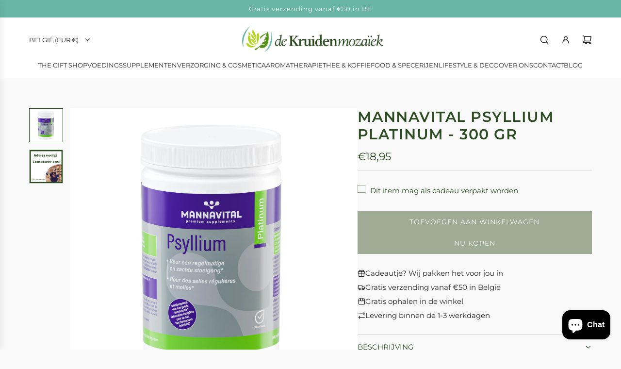

--- FILE ---
content_type: text/html; charset=utf-8
request_url: https://www.dekruidenmozaiek.be/products/psyllium-platinum-mannavital-300-gr
body_size: 42254
content:
<!doctype html>
<html class="no-js" lang="nl">
<head>
  <!-- Basic page needs ================================================== -->
  <meta charset="utf-8"><meta http-equiv="X-UA-Compatible" content="IE=edge"><link rel="preconnect" href="https://fonts.shopifycdn.com" crossorigin><link href="//www.dekruidenmozaiek.be/cdn/shop/t/4/assets/swiper-bundle.min.css?v=127370101718424465871729675209" rel="stylesheet" type="text/css" media="all" />
  <link href="//www.dekruidenmozaiek.be/cdn/shop/t/4/assets/photoswipe.min.css?v=165459975419098386681729675208" rel="stylesheet" type="text/css" media="all" />
  <link href="//www.dekruidenmozaiek.be/cdn/shop/t/4/assets/theme.min.css?v=103097198932805653761730747311" rel="stylesheet" type="text/css" media="all" />
  <link href="//www.dekruidenmozaiek.be/cdn/shop/t/4/assets/custom.css?v=102493421877365237651729675208" rel="stylesheet" type="text/css" media="all" />

  
    <link rel="shortcut icon" href="//www.dekruidenmozaiek.be/cdn/shop/files/logo.PNG?crop=center&height=180&v=1615924711&width=180" type="image/png">
    <link rel="apple-touch-icon" sizes="180x180" href="//www.dekruidenmozaiek.be/cdn/shop/files/logo.PNG?crop=center&height=180&v=1615924711&width=180">
    <link rel="apple-touch-icon-precomposed" sizes="180x180" href="//www.dekruidenmozaiek.be/cdn/shop/files/logo.PNG?crop=center&height=180&v=1615924711&width=180">
    <link rel="icon" type="image/png" sizes="32x32" href="//www.dekruidenmozaiek.be/cdn/shop/files/logo.PNG?crop=center&height=32&v=1615924711&width=32">
    <link rel="icon" type="image/png" sizes="194x194" href="//www.dekruidenmozaiek.be/cdn/shop/files/logo.PNG?crop=center&height=194&v=1615924711&width=194">
    <link rel="icon" type="image/png" sizes="192x192" href="//www.dekruidenmozaiek.be/cdn/shop/files/logo.PNG?crop=center&height=192&v=1615924711&width=192">
    <link rel="icon" type="image/png" sizes="16x16" href="//www.dekruidenmozaiek.be/cdn/shop/files/logo.PNG?crop=center&height=16&v=1615924711&width=16">
  

    <link rel="preload" as="font" href="//www.dekruidenmozaiek.be/cdn/fonts/montserrat/montserrat_n6.1326b3e84230700ef15b3a29fb520639977513e0.woff2" type="font/woff2" crossorigin>
    

    <link rel="preload" as="font" href="//www.dekruidenmozaiek.be/cdn/fonts/montserrat/montserrat_n4.81949fa0ac9fd2021e16436151e8eaa539321637.woff2" type="font/woff2" crossorigin>
    
<!-- Title and description ================================================== -->
  <title>
    Mannavital Psyllium Platinum - 300 gr &ndash; De Kruidenmozaiek
  </title>

  
    <meta name="description" content="Mannavital Psyllium Platinum met blonde psyllium die bijdraagt tot: een vlotte darmtransit; een zachte stoelgang, in het bijzonder welkom gedurende de zwangerschap en bij aambeien; het behoud van een gezonde darmfunctie en normale spijsvertering; het behoud van een normale cholesterol- en triglyceridenspiegel. Voor een">
  

  <!-- Helpers ================================================== -->
  <!-- /snippets/social-meta-tags.liquid -->


<meta property="og:site_name" content="De Kruidenmozaiek">
<meta property="og:url" content="https://www.dekruidenmozaiek.be/products/psyllium-platinum-mannavital-300-gr">
<meta property="og:title" content="Mannavital Psyllium Platinum - 300 gr">
<meta property="og:type" content="product">
<meta property="og:description" content="Mannavital Psyllium Platinum met blonde psyllium die bijdraagt tot: een vlotte darmtransit; een zachte stoelgang, in het bijzonder welkom gedurende de zwangerschap en bij aambeien; het behoud van een gezonde darmfunctie en normale spijsvertering; het behoud van een normale cholesterol- en triglyceridenspiegel. Voor een">

  <meta property="og:price:amount" content="18,95">
  <meta property="og:price:currency" content="EUR">

<meta property="og:image" content="http://www.dekruidenmozaiek.be/cdn/shop/files/Mannavital_Psyllium_Platinum_-_300_gr_-_De_Kruidenmozaiek_Roeselare.png?v=1740478705"><meta property="og:image" content="http://www.dekruidenmozaiek.be/cdn/shop/products/hulpnodig_-DeKruidenmozaiek_1_38cf67c6-7001-42e1-8ee8-aebb8199c852.png?v=1740478705">
<meta property="og:image:alt" content="Mannavital Psyllium Platinum - 300 gr"><meta property="og:image:alt" content="Mannavital Psyllium Platinum - 300 gr">
<meta property="og:image:secure_url" content="https://www.dekruidenmozaiek.be/cdn/shop/files/Mannavital_Psyllium_Platinum_-_300_gr_-_De_Kruidenmozaiek_Roeselare.png?v=1740478705"><meta property="og:image:secure_url" content="https://www.dekruidenmozaiek.be/cdn/shop/products/hulpnodig_-DeKruidenmozaiek_1_38cf67c6-7001-42e1-8ee8-aebb8199c852.png?v=1740478705">


<meta name="x:card" content="summary_large_image">
<meta name="x:title" content="Mannavital Psyllium Platinum - 300 gr">
<meta name="x:description" content="Mannavital Psyllium Platinum met blonde psyllium die bijdraagt tot: een vlotte darmtransit; een zachte stoelgang, in het bijzonder welkom gedurende de zwangerschap en bij aambeien; het behoud van een gezonde darmfunctie en normale spijsvertering; het behoud van een normale cholesterol- en triglyceridenspiegel. Voor een">

  <link rel="canonical" href="https://www.dekruidenmozaiek.be/products/psyllium-platinum-mannavital-300-gr"/>
  <meta name="viewport" content="width=device-width, initial-scale=1, shrink-to-fit=no">
  <meta name="theme-color" content="#242424">

  <!-- CSS ================================================== -->
  <style>
/*============================================================================
  #Typography
==============================================================================*/






@font-face {
  font-family: Montserrat;
  font-weight: 600;
  font-style: normal;
  font-display: swap;
  src: url("//www.dekruidenmozaiek.be/cdn/fonts/montserrat/montserrat_n6.1326b3e84230700ef15b3a29fb520639977513e0.woff2") format("woff2"),
       url("//www.dekruidenmozaiek.be/cdn/fonts/montserrat/montserrat_n6.652f051080eb14192330daceed8cd53dfdc5ead9.woff") format("woff");
}

@font-face {
  font-family: Montserrat;
  font-weight: 400;
  font-style: normal;
  font-display: swap;
  src: url("//www.dekruidenmozaiek.be/cdn/fonts/montserrat/montserrat_n4.81949fa0ac9fd2021e16436151e8eaa539321637.woff2") format("woff2"),
       url("//www.dekruidenmozaiek.be/cdn/fonts/montserrat/montserrat_n4.a6c632ca7b62da89c3594789ba828388aac693fe.woff") format("woff");
}


  @font-face {
  font-family: Montserrat;
  font-weight: 900;
  font-style: normal;
  font-display: swap;
  src: url("//www.dekruidenmozaiek.be/cdn/fonts/montserrat/montserrat_n9.680ded1be351aa3bf3b3650ac5f6df485af8a07c.woff2") format("woff2"),
       url("//www.dekruidenmozaiek.be/cdn/fonts/montserrat/montserrat_n9.0cc5aaeff26ef35c23b69a061997d78c9697a382.woff") format("woff");
}




  @font-face {
  font-family: Montserrat;
  font-weight: 700;
  font-style: normal;
  font-display: swap;
  src: url("//www.dekruidenmozaiek.be/cdn/fonts/montserrat/montserrat_n7.3c434e22befd5c18a6b4afadb1e3d77c128c7939.woff2") format("woff2"),
       url("//www.dekruidenmozaiek.be/cdn/fonts/montserrat/montserrat_n7.5d9fa6e2cae713c8fb539a9876489d86207fe957.woff") format("woff");
}




  @font-face {
  font-family: Montserrat;
  font-weight: 400;
  font-style: italic;
  font-display: swap;
  src: url("//www.dekruidenmozaiek.be/cdn/fonts/montserrat/montserrat_i4.5a4ea298b4789e064f62a29aafc18d41f09ae59b.woff2") format("woff2"),
       url("//www.dekruidenmozaiek.be/cdn/fonts/montserrat/montserrat_i4.072b5869c5e0ed5b9d2021e4c2af132e16681ad2.woff") format("woff");
}




  @font-face {
  font-family: Montserrat;
  font-weight: 700;
  font-style: italic;
  font-display: swap;
  src: url("//www.dekruidenmozaiek.be/cdn/fonts/montserrat/montserrat_i7.a0d4a463df4f146567d871890ffb3c80408e7732.woff2") format("woff2"),
       url("//www.dekruidenmozaiek.be/cdn/fonts/montserrat/montserrat_i7.f6ec9f2a0681acc6f8152c40921d2a4d2e1a2c78.woff") format("woff");
}









/*============================================================================
  #General Variables
==============================================================================*/

:root {

  --font-weight-normal: 400;
  --font-weight-bold: 700;
  --font-weight-header-bold: 900;

  --header-font-stack: Montserrat, sans-serif;
  --header-font-weight: 600;
  --header-font-style: normal;
  --header-text-size: 30;
  --header-text-size-px: 30px;
  --header-mobile-text-size-px: 22px;

  --header-font-case: uppercase;
  --header-font-size: 13;
  --header-font-size-px: 13px;

  --heading-spacing: 0.05em;
  --heading-line-height: 1.2;
  --heading-font-case: uppercase;
  --heading-font-stack: FontDrop;

  --body-font-stack: Montserrat, sans-serif;
  --body-font-weight: 400;
  --body-font-style: normal;

  --button-font-stack: Montserrat, sans-serif;
  --button-font-weight: 400;
  --button-font-style: normal;

  --label-font-stack: Montserrat, sans-serif;
  --label-font-weight: 400;
  --label-font-style: normal;
  --label-font-case: uppercase;
  --label-spacing: 0px;

  --navigation-font-stack: Montserrat, sans-serif;
  --navigation-font-weight: 400;
  --navigation-font-style: normal;
  --navigation-font-letter-spacing: normal;

  --base-font-size-int: 15;
  --base-font-size: 15px;

  --body-font-size-12-to-em: 0.8em;
  --body-font-size-16-to-em: 1.07em;
  --body-font-size-22-to-em: 1.47em;
  --body-font-size-28-to-em: 1.87em;
  --body-font-size-36-to-em: 2.4em;

  /* Heading Sizes */

  
  --h1-size: 38px;
  --h2-size: 30px;
  --h3-size: 26px;
  --h4-size: 23px;
  --h5-size: 19px;
  --h6-size: 16px;

  --sale-badge-color: #dc3545;
  --sold-out-badge-color: #a6cbc3;
  --custom-badge-color: #69b6a5;
  --preorder-badge-color: #494949;
  --badge-font-color: #ffffff;

  --primary-btn-text-color: #f9f9f9;
  --primary-btn-text-color-opacity50: rgba(249, 249, 249, 0.5);
  --primary-btn-bg-color: #9fac95;
  --primary-btn-bg-color-opacity50: rgba(159, 172, 149, 0.5);

  --button-text-case: uppercase;
  --button-font-size: 14;
  --button-font-size-px: 14px;
  --button-text-spacing-px: 1px;

  
    --text-line-clamp: 2;
  

  

  --text-color: #2c4c22;
  --text-color-lighten5: #365e2a;
  --text-color-lighten70: #e5f2e1;
  --text-color-transparent05: rgba(44, 76, 34, 0.05);
  --text-color-transparent10: rgba(44, 76, 34, 0.1);
  --text-color-transparent15: rgba(44, 76, 34, 0.15);
  --text-color-transparent25: rgba(44, 76, 34, 0.25);
  --text-color-transparent30: rgba(44, 76, 34, 0.3);
  --text-color-transparent40: rgba(44, 76, 34, 0.4);
  --text-color-transparent50: rgba(44, 76, 34, 0.5);
  --text-color-transparent5: rgba(44, 76, 34, 0.5);
  --text-color-transparent6: rgba(44, 76, 34, 0.6);
  --text-color-transparent7: rgba(44, 76, 34, 0.7);
  --text-color-transparent8: rgba(44, 76, 34, 0.8);

  
    --heading-xl-font-size: 28px;
    --heading-l-font-size: 22px;
    --subheading-font-size: 20px;
  

  
    --small-body-font-size: 12px;
  

  --link-color: #242424;
  --on-sale-color: #dc3545;

  --body-color: #f9f9f9;
  --body-color-darken10: #e0e0e0;
  --body-color-transparent00: rgba(249, 249, 249, 0);
  --body-color-transparent40: rgba(249, 249, 249, 0.4);
  --body-color-transparent50: rgba(249, 249, 249, 0.5);
  --body-color-transparent90: rgba(249, 249, 249, 0.9);

  --body-secondary-color: #9fac95;
  --body-secondary-color-transparent00: rgba(159, 172, 149, 0);
  --body-secondary-color-darken05: #92a187;

  --color-primary-background: #f9f9f9;
  --color-primary-background-rgb: 249, 249, 249;
  --color-secondary-background: #9fac95;

  --border-color: rgba(44, 76, 34, 0.25);
  --link-border-color: rgba(36, 36, 36, 0.5);
  --border-color-darken10: #182912;
  --view-in-space-button-background: #f0f7ed;

  --header-color: #ffffff;
  --header-color-darken5: #f2f2f2;

  --header-border-color: #e6e5e7;

  --announcement-text-size: 13px;
  --announcement-text-spacing: 1px;

  --logo-font-size: 20px;

  --overlay-header-text-color: #FFFFFF;
  --nav-text-color: #242424;
  --nav-text-color-transparent10: rgba(36, 36, 36, 0.1);
  --nav-text-color-transparent30: rgba(36, 36, 36, 0.3);
  --nav-text-hover: #494949;

  --color-scheme-light-background: #f9f9f9;
  --color-scheme-light-background-transparent40: rgba(249, 249, 249, 0.4);
  --color-scheme-light-background-transparent50: rgba(249, 249, 249, 0.5);
  --color-scheme-light-background-lighten5: #ffffff;
  --color-scheme-light-background-rgb: 249, 249, 249;
  --color-scheme-light-text: #2c4c22;
  --color-scheme-light-text-transparent10: rgba(44, 76, 34, 0.1);
  --color-scheme-light-text-transparent25: rgba(44, 76, 34, 0.25);
  --color-scheme-light-text-transparent40: rgba(44, 76, 34, 0.4);
  --color-scheme-light-text-transparent50: rgba(44, 76, 34, 0.5);
  --color-scheme-light-text-transparent60: rgba(44, 76, 34, 0.6);

  --color-scheme-feature-background: #a6cbc3;
  --color-scheme-feature-background-transparent40: rgba(166, 203, 195, 0.4);
  --color-scheme-feature-background-transparent50: rgba(166, 203, 195, 0.5);
  --color-scheme-feature-background-lighten5: #b6d4ce;
  --color-scheme-feature-background-rgb: 166, 203, 195;
  --color-scheme-feature-text: #f9f9f9;
  --color-scheme-feature-text-transparent10: rgba(249, 249, 249, 0.1);
  --color-scheme-feature-text-transparent25: rgba(249, 249, 249, 0.25);
  --color-scheme-feature-text-transparent40: rgba(249, 249, 249, 0.4);
  --color-scheme-feature-text-transparent50: rgba(249, 249, 249, 0.5);
  --color-scheme-feature-text-transparent60: rgba(249, 249, 249, 0.6);

  --homepage-sections-accent-secondary-color-transparent60: rgba(249, 249, 249, 0.6);

  --color-scheme-dark-background: #2c4c22;
  --color-scheme-dark-background-transparent40: rgba(44, 76, 34, 0.4);
  --color-scheme-dark-background-transparent50: rgba(44, 76, 34, 0.5);
  --color-scheme-dark-background-rgb: 44, 76, 34;
  --color-scheme-dark-text: #f9f9f9;
  --color-scheme-dark-text-transparent10: rgba(249, 249, 249, 0.1);
  --color-scheme-dark-text-transparent25: rgba(249, 249, 249, 0.25);
  --color-scheme-dark-text-transparent40: rgba(249, 249, 249, 0.4);
  --color-scheme-dark-text-transparent50: rgba(249, 249, 249, 0.5);
  --color-scheme-dark-text-transparent60: rgba(249, 249, 249, 0.6);

  --filter-bg-color: rgba(44, 76, 34, 0.1);

  --menu-drawer-color: #ffffff;
  --menu-drawer-color-darken5: #f2f2f2;
  --menu-drawer-text-color: #242424;
  --menu-drawer-text-color-transparent10: rgba(36, 36, 36, 0.1);
  --menu-drawer-text-color-transparent30: rgba(36, 36, 36, 0.3);
  --menu-drawer-border-color: rgba(36, 36, 36, 0.25);
  --menu-drawer-text-hover-color: #494949;

  --cart-drawer-color: #ffffff;
  --cart-drawer-color-transparent50: rgba(255, 255, 255, 0.5);
  --cart-drawer-text-color: #242424;
  --cart-drawer-text-color-transparent10: rgba(36, 36, 36, 0.1);
  --cart-drawer-text-color-transparent25: rgba(36, 36, 36, 0.25);
  --cart-drawer-text-color-transparent40: rgba(36, 36, 36, 0.4);
  --cart-drawer-text-color-transparent50: rgba(36, 36, 36, 0.5);
  --cart-drawer-text-color-transparent70: rgba(36, 36, 36, 0.7);
  --cart-drawer-text-color-lighten10: #3e3e3e;
  --cart-drawer-border-color: rgba(36, 36, 36, 0.25);

  --fancybox-overlay: url('//www.dekruidenmozaiek.be/cdn/shop/t/4/assets/fancybox_overlay.png?v=61793926319831825281729675210');

  --success-color: #28a745;
  --error-color: #DC3545;
  --warning-color: #EB9247;

  /* Shop Pay Installments variables */
  --color-body: #9fac95;
  --color-bg: #9fac95;

  /* Checkbox */
  --checkbox-size: 16px;
  --line-height-base: 1.6;
}
</style>

  <style data-shopify>
    *,
    *::before,
    *::after {
      box-sizing: inherit;
    }

    html {
      box-sizing: border-box;
      background-color: var(--body-color);
      height: 100%;
      margin: 0;
    }

    body {
      background-color: var(--body-color);
      min-height: 100%;
      margin: 0;
      display: grid;
      grid-template-rows: auto auto 1fr auto;
      grid-template-columns: 100%;
      overflow-x: hidden;
    }

    .sr-only {
      position: absolute;
      width: 1px;
      height: 1px;
      padding: 0;
      margin: -1px;
      overflow: hidden;
      clip: rect(0, 0, 0, 0);
      border: 0;
    }

    .sr-only-focusable:active, .sr-only-focusable:focus {
      position: static;
      width: auto;
      height: auto;
      margin: 0;
      overflow: visible;
      clip: auto;
    }
  </style>

  <!-- Header hook for plugins ================================================== -->
  <script>window.performance && window.performance.mark && window.performance.mark('shopify.content_for_header.start');</script><meta name="facebook-domain-verification" content="qzzaot9khy6u3h7xu4koik9fqeuu6h">
<meta id="shopify-digital-wallet" name="shopify-digital-wallet" content="/35691233417/digital_wallets/dialog">
<link rel="alternate" type="application/json+oembed" href="https://www.dekruidenmozaiek.be/products/psyllium-platinum-mannavital-300-gr.oembed">
<script async="async" src="/checkouts/internal/preloads.js?locale=nl-BE"></script>
<script id="shopify-features" type="application/json">{"accessToken":"c30d7b296b4f2fa7912f39ce11c436ad","betas":["rich-media-storefront-analytics"],"domain":"www.dekruidenmozaiek.be","predictiveSearch":true,"shopId":35691233417,"locale":"nl"}</script>
<script>var Shopify = Shopify || {};
Shopify.shop = "ontsmettendehandgel.myshopify.com";
Shopify.locale = "nl";
Shopify.currency = {"active":"EUR","rate":"1.0"};
Shopify.country = "BE";
Shopify.theme = {"name":"Capital","id":173047447889,"schema_name":"Capital","schema_version":"33.5.0","theme_store_id":812,"role":"main"};
Shopify.theme.handle = "null";
Shopify.theme.style = {"id":null,"handle":null};
Shopify.cdnHost = "www.dekruidenmozaiek.be/cdn";
Shopify.routes = Shopify.routes || {};
Shopify.routes.root = "/";</script>
<script type="module">!function(o){(o.Shopify=o.Shopify||{}).modules=!0}(window);</script>
<script>!function(o){function n(){var o=[];function n(){o.push(Array.prototype.slice.apply(arguments))}return n.q=o,n}var t=o.Shopify=o.Shopify||{};t.loadFeatures=n(),t.autoloadFeatures=n()}(window);</script>
<script id="shop-js-analytics" type="application/json">{"pageType":"product"}</script>
<script defer="defer" async type="module" src="//www.dekruidenmozaiek.be/cdn/shopifycloud/shop-js/modules/v2/client.init-shop-cart-sync_temwk-5i.nl.esm.js"></script>
<script defer="defer" async type="module" src="//www.dekruidenmozaiek.be/cdn/shopifycloud/shop-js/modules/v2/chunk.common_CCZ-xm-Q.esm.js"></script>
<script type="module">
  await import("//www.dekruidenmozaiek.be/cdn/shopifycloud/shop-js/modules/v2/client.init-shop-cart-sync_temwk-5i.nl.esm.js");
await import("//www.dekruidenmozaiek.be/cdn/shopifycloud/shop-js/modules/v2/chunk.common_CCZ-xm-Q.esm.js");

  window.Shopify.SignInWithShop?.initShopCartSync?.({"fedCMEnabled":true,"windoidEnabled":true});

</script>
<script>(function() {
  var isLoaded = false;
  function asyncLoad() {
    if (isLoaded) return;
    isLoaded = true;
    var urls = ["https:\/\/cdn.shopify.com\/s\/files\/1\/0356\/9123\/3417\/t\/1\/assets\/booster_eu_cookie_35691233417.js?v=1585611698\u0026shop=ontsmettendehandgel.myshopify.com","https:\/\/cdn.prooffactor.com\/javascript\/dist\/1.0\/jcr-widget.js?account_id=shopify:ontsmettendehandgel.myshopify.com\u0026shop=ontsmettendehandgel.myshopify.com","https:\/\/chimpstatic.com\/mcjs-connected\/js\/users\/96a12d8a5ea8be70038c979bf\/d3685e134744ffde88c855e64.js?shop=ontsmettendehandgel.myshopify.com","https:\/\/cdn.nfcube.com\/instafeed-951cfee4380f8f51a7bba755b7b05f84.js?shop=ontsmettendehandgel.myshopify.com","https:\/\/cdn.hextom.com\/js\/freeshippingbar.js?shop=ontsmettendehandgel.myshopify.com","https:\/\/d33a6lvgbd0fej.cloudfront.net\/script_tag\/secomapp.scripttag.js?shop=ontsmettendehandgel.myshopify.com"];
    for (var i = 0; i < urls.length; i++) {
      var s = document.createElement('script');
      s.type = 'text/javascript';
      s.async = true;
      s.src = urls[i];
      var x = document.getElementsByTagName('script')[0];
      x.parentNode.insertBefore(s, x);
    }
  };
  if(window.attachEvent) {
    window.attachEvent('onload', asyncLoad);
  } else {
    window.addEventListener('load', asyncLoad, false);
  }
})();</script>
<script id="__st">var __st={"a":35691233417,"offset":3600,"reqid":"37987dae-859e-445a-aee7-0cf4a2a23ab5-1768940878","pageurl":"www.dekruidenmozaiek.be\/products\/psyllium-platinum-mannavital-300-gr","u":"dc970dedc8d5","p":"product","rtyp":"product","rid":5291254907037};</script>
<script>window.ShopifyPaypalV4VisibilityTracking = true;</script>
<script id="captcha-bootstrap">!function(){'use strict';const t='contact',e='account',n='new_comment',o=[[t,t],['blogs',n],['comments',n],[t,'customer']],c=[[e,'customer_login'],[e,'guest_login'],[e,'recover_customer_password'],[e,'create_customer']],r=t=>t.map((([t,e])=>`form[action*='/${t}']:not([data-nocaptcha='true']) input[name='form_type'][value='${e}']`)).join(','),a=t=>()=>t?[...document.querySelectorAll(t)].map((t=>t.form)):[];function s(){const t=[...o],e=r(t);return a(e)}const i='password',u='form_key',d=['recaptcha-v3-token','g-recaptcha-response','h-captcha-response',i],f=()=>{try{return window.sessionStorage}catch{return}},m='__shopify_v',_=t=>t.elements[u];function p(t,e,n=!1){try{const o=window.sessionStorage,c=JSON.parse(o.getItem(e)),{data:r}=function(t){const{data:e,action:n}=t;return t[m]||n?{data:e,action:n}:{data:t,action:n}}(c);for(const[e,n]of Object.entries(r))t.elements[e]&&(t.elements[e].value=n);n&&o.removeItem(e)}catch(o){console.error('form repopulation failed',{error:o})}}const l='form_type',E='cptcha';function T(t){t.dataset[E]=!0}const w=window,h=w.document,L='Shopify',v='ce_forms',y='captcha';let A=!1;((t,e)=>{const n=(g='f06e6c50-85a8-45c8-87d0-21a2b65856fe',I='https://cdn.shopify.com/shopifycloud/storefront-forms-hcaptcha/ce_storefront_forms_captcha_hcaptcha.v1.5.2.iife.js',D={infoText:'Beschermd door hCaptcha',privacyText:'Privacy',termsText:'Voorwaarden'},(t,e,n)=>{const o=w[L][v],c=o.bindForm;if(c)return c(t,g,e,D).then(n);var r;o.q.push([[t,g,e,D],n]),r=I,A||(h.body.append(Object.assign(h.createElement('script'),{id:'captcha-provider',async:!0,src:r})),A=!0)});var g,I,D;w[L]=w[L]||{},w[L][v]=w[L][v]||{},w[L][v].q=[],w[L][y]=w[L][y]||{},w[L][y].protect=function(t,e){n(t,void 0,e),T(t)},Object.freeze(w[L][y]),function(t,e,n,w,h,L){const[v,y,A,g]=function(t,e,n){const i=e?o:[],u=t?c:[],d=[...i,...u],f=r(d),m=r(i),_=r(d.filter((([t,e])=>n.includes(e))));return[a(f),a(m),a(_),s()]}(w,h,L),I=t=>{const e=t.target;return e instanceof HTMLFormElement?e:e&&e.form},D=t=>v().includes(t);t.addEventListener('submit',(t=>{const e=I(t);if(!e)return;const n=D(e)&&!e.dataset.hcaptchaBound&&!e.dataset.recaptchaBound,o=_(e),c=g().includes(e)&&(!o||!o.value);(n||c)&&t.preventDefault(),c&&!n&&(function(t){try{if(!f())return;!function(t){const e=f();if(!e)return;const n=_(t);if(!n)return;const o=n.value;o&&e.removeItem(o)}(t);const e=Array.from(Array(32),(()=>Math.random().toString(36)[2])).join('');!function(t,e){_(t)||t.append(Object.assign(document.createElement('input'),{type:'hidden',name:u})),t.elements[u].value=e}(t,e),function(t,e){const n=f();if(!n)return;const o=[...t.querySelectorAll(`input[type='${i}']`)].map((({name:t})=>t)),c=[...d,...o],r={};for(const[a,s]of new FormData(t).entries())c.includes(a)||(r[a]=s);n.setItem(e,JSON.stringify({[m]:1,action:t.action,data:r}))}(t,e)}catch(e){console.error('failed to persist form',e)}}(e),e.submit())}));const S=(t,e)=>{t&&!t.dataset[E]&&(n(t,e.some((e=>e===t))),T(t))};for(const o of['focusin','change'])t.addEventListener(o,(t=>{const e=I(t);D(e)&&S(e,y())}));const B=e.get('form_key'),M=e.get(l),P=B&&M;t.addEventListener('DOMContentLoaded',(()=>{const t=y();if(P)for(const e of t)e.elements[l].value===M&&p(e,B);[...new Set([...A(),...v().filter((t=>'true'===t.dataset.shopifyCaptcha))])].forEach((e=>S(e,t)))}))}(h,new URLSearchParams(w.location.search),n,t,e,['guest_login'])})(!0,!0)}();</script>
<script integrity="sha256-4kQ18oKyAcykRKYeNunJcIwy7WH5gtpwJnB7kiuLZ1E=" data-source-attribution="shopify.loadfeatures" defer="defer" src="//www.dekruidenmozaiek.be/cdn/shopifycloud/storefront/assets/storefront/load_feature-a0a9edcb.js" crossorigin="anonymous"></script>
<script data-source-attribution="shopify.dynamic_checkout.dynamic.init">var Shopify=Shopify||{};Shopify.PaymentButton=Shopify.PaymentButton||{isStorefrontPortableWallets:!0,init:function(){window.Shopify.PaymentButton.init=function(){};var t=document.createElement("script");t.src="https://www.dekruidenmozaiek.be/cdn/shopifycloud/portable-wallets/latest/portable-wallets.nl.js",t.type="module",document.head.appendChild(t)}};
</script>
<script data-source-attribution="shopify.dynamic_checkout.buyer_consent">
  function portableWalletsHideBuyerConsent(e){var t=document.getElementById("shopify-buyer-consent"),n=document.getElementById("shopify-subscription-policy-button");t&&n&&(t.classList.add("hidden"),t.setAttribute("aria-hidden","true"),n.removeEventListener("click",e))}function portableWalletsShowBuyerConsent(e){var t=document.getElementById("shopify-buyer-consent"),n=document.getElementById("shopify-subscription-policy-button");t&&n&&(t.classList.remove("hidden"),t.removeAttribute("aria-hidden"),n.addEventListener("click",e))}window.Shopify?.PaymentButton&&(window.Shopify.PaymentButton.hideBuyerConsent=portableWalletsHideBuyerConsent,window.Shopify.PaymentButton.showBuyerConsent=portableWalletsShowBuyerConsent);
</script>
<script>
  function portableWalletsCleanup(e){e&&e.src&&console.error("Failed to load portable wallets script "+e.src);var t=document.querySelectorAll("shopify-accelerated-checkout .shopify-payment-button__skeleton, shopify-accelerated-checkout-cart .wallet-cart-button__skeleton"),e=document.getElementById("shopify-buyer-consent");for(let e=0;e<t.length;e++)t[e].remove();e&&e.remove()}function portableWalletsNotLoadedAsModule(e){e instanceof ErrorEvent&&"string"==typeof e.message&&e.message.includes("import.meta")&&"string"==typeof e.filename&&e.filename.includes("portable-wallets")&&(window.removeEventListener("error",portableWalletsNotLoadedAsModule),window.Shopify.PaymentButton.failedToLoad=e,"loading"===document.readyState?document.addEventListener("DOMContentLoaded",window.Shopify.PaymentButton.init):window.Shopify.PaymentButton.init())}window.addEventListener("error",portableWalletsNotLoadedAsModule);
</script>

<script type="module" src="https://www.dekruidenmozaiek.be/cdn/shopifycloud/portable-wallets/latest/portable-wallets.nl.js" onError="portableWalletsCleanup(this)" crossorigin="anonymous"></script>
<script nomodule>
  document.addEventListener("DOMContentLoaded", portableWalletsCleanup);
</script>

<script id='scb4127' type='text/javascript' async='' src='https://www.dekruidenmozaiek.be/cdn/shopifycloud/privacy-banner/storefront-banner.js'></script><link id="shopify-accelerated-checkout-styles" rel="stylesheet" media="screen" href="https://www.dekruidenmozaiek.be/cdn/shopifycloud/portable-wallets/latest/accelerated-checkout-backwards-compat.css" crossorigin="anonymous">
<style id="shopify-accelerated-checkout-cart">
        #shopify-buyer-consent {
  margin-top: 1em;
  display: inline-block;
  width: 100%;
}

#shopify-buyer-consent.hidden {
  display: none;
}

#shopify-subscription-policy-button {
  background: none;
  border: none;
  padding: 0;
  text-decoration: underline;
  font-size: inherit;
  cursor: pointer;
}

#shopify-subscription-policy-button::before {
  box-shadow: none;
}

      </style>

<script>window.performance && window.performance.mark && window.performance.mark('shopify.content_for_header.end');</script>

  <script defer src="//www.dekruidenmozaiek.be/cdn/shop/t/4/assets/eventBus.js?v=100401504747444416941729675207"></script>

  <script type="text/javascript">
		window.wetheme = {
			name: 'Flow',
			webcomponentRegistry: {
        registry: {},
				checkScriptLoaded: function(key) {
					return window.wetheme.webcomponentRegistry.registry[key] ? true : false
				},
        register: function(registration) {
            if(!window.wetheme.webcomponentRegistry.checkScriptLoaded(registration.key)) {
              window.wetheme.webcomponentRegistry.registry[registration.key] = registration
            }
        }
      }
    };
	</script>

  

  

  <script>document.documentElement.className = document.documentElement.className.replace('no-js', 'js');</script>
<!-- BEGIN app block: shopify://apps/instafeed/blocks/head-block/c447db20-095d-4a10-9725-b5977662c9d5 --><link rel="preconnect" href="https://cdn.nfcube.com/">
<link rel="preconnect" href="https://scontent.cdninstagram.com/">


  <script>
    document.addEventListener('DOMContentLoaded', function () {
      let instafeedScript = document.createElement('script');

      
        instafeedScript.src = 'https://cdn.nfcube.com/instafeed-951cfee4380f8f51a7bba755b7b05f84.js';
      

      document.body.appendChild(instafeedScript);
    });
  </script>





<!-- END app block --><!-- BEGIN app block: shopify://apps/dr-free-gift/blocks/instant-load/5942fed7-47f4-451f-a42f-9077b6214264 --><!-- For self-installation -->
<script>(() => {const installerKey = 'docapp-free-gift-auto-install'; const urlParams = new URLSearchParams(window.location.search); if (urlParams.get(installerKey)) {window.sessionStorage.setItem(installerKey, JSON.stringify({integrationId: urlParams.get('docapp-integration-id'), divClass: urlParams.get('docapp-install-class'), check: urlParams.get('docapp-check')}));}})();</script>
<script>(() => {const previewKey = 'docapp-free-gift-test'; const urlParams = new URLSearchParams(window.location.search); if (urlParams.get(previewKey)) {window.sessionStorage.setItem(previewKey, JSON.stringify({active: true, integrationId: urlParams.get('docapp-free-gift-inst-test')}));}})();</script>
<script>window.freeGiftCartUpsellProAppBlock = true;</script>

<!-- App speed-up -->
<script id="docapp-cart">window.docappCart = {"note":null,"attributes":{},"original_total_price":0,"total_price":0,"total_discount":0,"total_weight":0.0,"item_count":0,"items":[],"requires_shipping":false,"currency":"EUR","items_subtotal_price":0,"cart_level_discount_applications":[],"checkout_charge_amount":0}; window.docappCart.currency = "EUR"; window.docappCart.shop_currency = "EUR";</script>
<script id="docapp-free-item-speedup">
    (() => { if (window.freeGiftCartUpsellProAppLoaded) return; let script = document.createElement('script'); script.src = "https://d2fk970j0emtue.cloudfront.net/shop/js/free-gift-cart-upsell-pro.min.js?shop=ontsmettendehandgel.myshopify.com"; document.getElementById('docapp-free-item-speedup').after(script); })();
</script>

<!-- END app block --><script src="https://cdn.shopify.com/extensions/e4b3a77b-20c9-4161-b1bb-deb87046128d/inbox-1253/assets/inbox-chat-loader.js" type="text/javascript" defer="defer"></script>
<link href="https://monorail-edge.shopifysvc.com" rel="dns-prefetch">
<script>(function(){if ("sendBeacon" in navigator && "performance" in window) {try {var session_token_from_headers = performance.getEntriesByType('navigation')[0].serverTiming.find(x => x.name == '_s').description;} catch {var session_token_from_headers = undefined;}var session_cookie_matches = document.cookie.match(/_shopify_s=([^;]*)/);var session_token_from_cookie = session_cookie_matches && session_cookie_matches.length === 2 ? session_cookie_matches[1] : "";var session_token = session_token_from_headers || session_token_from_cookie || "";function handle_abandonment_event(e) {var entries = performance.getEntries().filter(function(entry) {return /monorail-edge.shopifysvc.com/.test(entry.name);});if (!window.abandonment_tracked && entries.length === 0) {window.abandonment_tracked = true;var currentMs = Date.now();var navigation_start = performance.timing.navigationStart;var payload = {shop_id: 35691233417,url: window.location.href,navigation_start,duration: currentMs - navigation_start,session_token,page_type: "product"};window.navigator.sendBeacon("https://monorail-edge.shopifysvc.com/v1/produce", JSON.stringify({schema_id: "online_store_buyer_site_abandonment/1.1",payload: payload,metadata: {event_created_at_ms: currentMs,event_sent_at_ms: currentMs}}));}}window.addEventListener('pagehide', handle_abandonment_event);}}());</script>
<script id="web-pixels-manager-setup">(function e(e,d,r,n,o){if(void 0===o&&(o={}),!Boolean(null===(a=null===(i=window.Shopify)||void 0===i?void 0:i.analytics)||void 0===a?void 0:a.replayQueue)){var i,a;window.Shopify=window.Shopify||{};var t=window.Shopify;t.analytics=t.analytics||{};var s=t.analytics;s.replayQueue=[],s.publish=function(e,d,r){return s.replayQueue.push([e,d,r]),!0};try{self.performance.mark("wpm:start")}catch(e){}var l=function(){var e={modern:/Edge?\/(1{2}[4-9]|1[2-9]\d|[2-9]\d{2}|\d{4,})\.\d+(\.\d+|)|Firefox\/(1{2}[4-9]|1[2-9]\d|[2-9]\d{2}|\d{4,})\.\d+(\.\d+|)|Chrom(ium|e)\/(9{2}|\d{3,})\.\d+(\.\d+|)|(Maci|X1{2}).+ Version\/(15\.\d+|(1[6-9]|[2-9]\d|\d{3,})\.\d+)([,.]\d+|)( \(\w+\)|)( Mobile\/\w+|) Safari\/|Chrome.+OPR\/(9{2}|\d{3,})\.\d+\.\d+|(CPU[ +]OS|iPhone[ +]OS|CPU[ +]iPhone|CPU IPhone OS|CPU iPad OS)[ +]+(15[._]\d+|(1[6-9]|[2-9]\d|\d{3,})[._]\d+)([._]\d+|)|Android:?[ /-](13[3-9]|1[4-9]\d|[2-9]\d{2}|\d{4,})(\.\d+|)(\.\d+|)|Android.+Firefox\/(13[5-9]|1[4-9]\d|[2-9]\d{2}|\d{4,})\.\d+(\.\d+|)|Android.+Chrom(ium|e)\/(13[3-9]|1[4-9]\d|[2-9]\d{2}|\d{4,})\.\d+(\.\d+|)|SamsungBrowser\/([2-9]\d|\d{3,})\.\d+/,legacy:/Edge?\/(1[6-9]|[2-9]\d|\d{3,})\.\d+(\.\d+|)|Firefox\/(5[4-9]|[6-9]\d|\d{3,})\.\d+(\.\d+|)|Chrom(ium|e)\/(5[1-9]|[6-9]\d|\d{3,})\.\d+(\.\d+|)([\d.]+$|.*Safari\/(?![\d.]+ Edge\/[\d.]+$))|(Maci|X1{2}).+ Version\/(10\.\d+|(1[1-9]|[2-9]\d|\d{3,})\.\d+)([,.]\d+|)( \(\w+\)|)( Mobile\/\w+|) Safari\/|Chrome.+OPR\/(3[89]|[4-9]\d|\d{3,})\.\d+\.\d+|(CPU[ +]OS|iPhone[ +]OS|CPU[ +]iPhone|CPU IPhone OS|CPU iPad OS)[ +]+(10[._]\d+|(1[1-9]|[2-9]\d|\d{3,})[._]\d+)([._]\d+|)|Android:?[ /-](13[3-9]|1[4-9]\d|[2-9]\d{2}|\d{4,})(\.\d+|)(\.\d+|)|Mobile Safari.+OPR\/([89]\d|\d{3,})\.\d+\.\d+|Android.+Firefox\/(13[5-9]|1[4-9]\d|[2-9]\d{2}|\d{4,})\.\d+(\.\d+|)|Android.+Chrom(ium|e)\/(13[3-9]|1[4-9]\d|[2-9]\d{2}|\d{4,})\.\d+(\.\d+|)|Android.+(UC? ?Browser|UCWEB|U3)[ /]?(15\.([5-9]|\d{2,})|(1[6-9]|[2-9]\d|\d{3,})\.\d+)\.\d+|SamsungBrowser\/(5\.\d+|([6-9]|\d{2,})\.\d+)|Android.+MQ{2}Browser\/(14(\.(9|\d{2,})|)|(1[5-9]|[2-9]\d|\d{3,})(\.\d+|))(\.\d+|)|K[Aa][Ii]OS\/(3\.\d+|([4-9]|\d{2,})\.\d+)(\.\d+|)/},d=e.modern,r=e.legacy,n=navigator.userAgent;return n.match(d)?"modern":n.match(r)?"legacy":"unknown"}(),u="modern"===l?"modern":"legacy",c=(null!=n?n:{modern:"",legacy:""})[u],f=function(e){return[e.baseUrl,"/wpm","/b",e.hashVersion,"modern"===e.buildTarget?"m":"l",".js"].join("")}({baseUrl:d,hashVersion:r,buildTarget:u}),m=function(e){var d=e.version,r=e.bundleTarget,n=e.surface,o=e.pageUrl,i=e.monorailEndpoint;return{emit:function(e){var a=e.status,t=e.errorMsg,s=(new Date).getTime(),l=JSON.stringify({metadata:{event_sent_at_ms:s},events:[{schema_id:"web_pixels_manager_load/3.1",payload:{version:d,bundle_target:r,page_url:o,status:a,surface:n,error_msg:t},metadata:{event_created_at_ms:s}}]});if(!i)return console&&console.warn&&console.warn("[Web Pixels Manager] No Monorail endpoint provided, skipping logging."),!1;try{return self.navigator.sendBeacon.bind(self.navigator)(i,l)}catch(e){}var u=new XMLHttpRequest;try{return u.open("POST",i,!0),u.setRequestHeader("Content-Type","text/plain"),u.send(l),!0}catch(e){return console&&console.warn&&console.warn("[Web Pixels Manager] Got an unhandled error while logging to Monorail."),!1}}}}({version:r,bundleTarget:l,surface:e.surface,pageUrl:self.location.href,monorailEndpoint:e.monorailEndpoint});try{o.browserTarget=l,function(e){var d=e.src,r=e.async,n=void 0===r||r,o=e.onload,i=e.onerror,a=e.sri,t=e.scriptDataAttributes,s=void 0===t?{}:t,l=document.createElement("script"),u=document.querySelector("head"),c=document.querySelector("body");if(l.async=n,l.src=d,a&&(l.integrity=a,l.crossOrigin="anonymous"),s)for(var f in s)if(Object.prototype.hasOwnProperty.call(s,f))try{l.dataset[f]=s[f]}catch(e){}if(o&&l.addEventListener("load",o),i&&l.addEventListener("error",i),u)u.appendChild(l);else{if(!c)throw new Error("Did not find a head or body element to append the script");c.appendChild(l)}}({src:f,async:!0,onload:function(){if(!function(){var e,d;return Boolean(null===(d=null===(e=window.Shopify)||void 0===e?void 0:e.analytics)||void 0===d?void 0:d.initialized)}()){var d=window.webPixelsManager.init(e)||void 0;if(d){var r=window.Shopify.analytics;r.replayQueue.forEach((function(e){var r=e[0],n=e[1],o=e[2];d.publishCustomEvent(r,n,o)})),r.replayQueue=[],r.publish=d.publishCustomEvent,r.visitor=d.visitor,r.initialized=!0}}},onerror:function(){return m.emit({status:"failed",errorMsg:"".concat(f," has failed to load")})},sri:function(e){var d=/^sha384-[A-Za-z0-9+/=]+$/;return"string"==typeof e&&d.test(e)}(c)?c:"",scriptDataAttributes:o}),m.emit({status:"loading"})}catch(e){m.emit({status:"failed",errorMsg:(null==e?void 0:e.message)||"Unknown error"})}}})({shopId: 35691233417,storefrontBaseUrl: "https://www.dekruidenmozaiek.be",extensionsBaseUrl: "https://extensions.shopifycdn.com/cdn/shopifycloud/web-pixels-manager",monorailEndpoint: "https://monorail-edge.shopifysvc.com/unstable/produce_batch",surface: "storefront-renderer",enabledBetaFlags: ["2dca8a86"],webPixelsConfigList: [{"id":"3415507281","configuration":"{\"shop\":\"ontsmettendehandgel.myshopify.com\",\"collect_url\":\"https:\\\/\\\/collect.bogos.io\\\/collect\"}","eventPayloadVersion":"v1","runtimeContext":"STRICT","scriptVersion":"27aaba9b0270b21ff3511bb6f0b97902","type":"APP","apiClientId":177733,"privacyPurposes":["ANALYTICS","MARKETING","SALE_OF_DATA"],"dataSharingAdjustments":{"protectedCustomerApprovalScopes":["read_customer_address","read_customer_email","read_customer_name","read_customer_personal_data","read_customer_phone"]}},{"id":"190972241","eventPayloadVersion":"v1","runtimeContext":"LAX","scriptVersion":"1","type":"CUSTOM","privacyPurposes":["ANALYTICS"],"name":"Google Analytics tag (migrated)"},{"id":"shopify-app-pixel","configuration":"{}","eventPayloadVersion":"v1","runtimeContext":"STRICT","scriptVersion":"0450","apiClientId":"shopify-pixel","type":"APP","privacyPurposes":["ANALYTICS","MARKETING"]},{"id":"shopify-custom-pixel","eventPayloadVersion":"v1","runtimeContext":"LAX","scriptVersion":"0450","apiClientId":"shopify-pixel","type":"CUSTOM","privacyPurposes":["ANALYTICS","MARKETING"]}],isMerchantRequest: false,initData: {"shop":{"name":"De Kruidenmozaiek","paymentSettings":{"currencyCode":"EUR"},"myshopifyDomain":"ontsmettendehandgel.myshopify.com","countryCode":"BE","storefrontUrl":"https:\/\/www.dekruidenmozaiek.be"},"customer":null,"cart":null,"checkout":null,"productVariants":[{"price":{"amount":18.95,"currencyCode":"EUR"},"product":{"title":"Mannavital Psyllium Platinum - 300 gr","vendor":"Mannavital","id":"5291254907037","untranslatedTitle":"Mannavital Psyllium Platinum - 300 gr","url":"\/products\/psyllium-platinum-mannavital-300-gr","type":"Spijsvertering"},"id":"34667630330013","image":{"src":"\/\/www.dekruidenmozaiek.be\/cdn\/shop\/files\/Mannavital_Psyllium_Platinum_-_300_gr_-_De_Kruidenmozaiek_Roeselare.png?v=1740478705"},"sku":"","title":"Default Title","untranslatedTitle":"Default Title"}],"purchasingCompany":null},},"https://www.dekruidenmozaiek.be/cdn","fcfee988w5aeb613cpc8e4bc33m6693e112",{"modern":"","legacy":""},{"shopId":"35691233417","storefrontBaseUrl":"https:\/\/www.dekruidenmozaiek.be","extensionBaseUrl":"https:\/\/extensions.shopifycdn.com\/cdn\/shopifycloud\/web-pixels-manager","surface":"storefront-renderer","enabledBetaFlags":"[\"2dca8a86\"]","isMerchantRequest":"false","hashVersion":"fcfee988w5aeb613cpc8e4bc33m6693e112","publish":"custom","events":"[[\"page_viewed\",{}],[\"product_viewed\",{\"productVariant\":{\"price\":{\"amount\":18.95,\"currencyCode\":\"EUR\"},\"product\":{\"title\":\"Mannavital Psyllium Platinum - 300 gr\",\"vendor\":\"Mannavital\",\"id\":\"5291254907037\",\"untranslatedTitle\":\"Mannavital Psyllium Platinum - 300 gr\",\"url\":\"\/products\/psyllium-platinum-mannavital-300-gr\",\"type\":\"Spijsvertering\"},\"id\":\"34667630330013\",\"image\":{\"src\":\"\/\/www.dekruidenmozaiek.be\/cdn\/shop\/files\/Mannavital_Psyllium_Platinum_-_300_gr_-_De_Kruidenmozaiek_Roeselare.png?v=1740478705\"},\"sku\":\"\",\"title\":\"Default Title\",\"untranslatedTitle\":\"Default Title\"}}]]"});</script><script>
  window.ShopifyAnalytics = window.ShopifyAnalytics || {};
  window.ShopifyAnalytics.meta = window.ShopifyAnalytics.meta || {};
  window.ShopifyAnalytics.meta.currency = 'EUR';
  var meta = {"product":{"id":5291254907037,"gid":"gid:\/\/shopify\/Product\/5291254907037","vendor":"Mannavital","type":"Spijsvertering","handle":"psyllium-platinum-mannavital-300-gr","variants":[{"id":34667630330013,"price":1895,"name":"Mannavital Psyllium Platinum - 300 gr","public_title":null,"sku":""}],"remote":false},"page":{"pageType":"product","resourceType":"product","resourceId":5291254907037,"requestId":"37987dae-859e-445a-aee7-0cf4a2a23ab5-1768940878"}};
  for (var attr in meta) {
    window.ShopifyAnalytics.meta[attr] = meta[attr];
  }
</script>
<script class="analytics">
  (function () {
    var customDocumentWrite = function(content) {
      var jquery = null;

      if (window.jQuery) {
        jquery = window.jQuery;
      } else if (window.Checkout && window.Checkout.$) {
        jquery = window.Checkout.$;
      }

      if (jquery) {
        jquery('body').append(content);
      }
    };

    var hasLoggedConversion = function(token) {
      if (token) {
        return document.cookie.indexOf('loggedConversion=' + token) !== -1;
      }
      return false;
    }

    var setCookieIfConversion = function(token) {
      if (token) {
        var twoMonthsFromNow = new Date(Date.now());
        twoMonthsFromNow.setMonth(twoMonthsFromNow.getMonth() + 2);

        document.cookie = 'loggedConversion=' + token + '; expires=' + twoMonthsFromNow;
      }
    }

    var trekkie = window.ShopifyAnalytics.lib = window.trekkie = window.trekkie || [];
    if (trekkie.integrations) {
      return;
    }
    trekkie.methods = [
      'identify',
      'page',
      'ready',
      'track',
      'trackForm',
      'trackLink'
    ];
    trekkie.factory = function(method) {
      return function() {
        var args = Array.prototype.slice.call(arguments);
        args.unshift(method);
        trekkie.push(args);
        return trekkie;
      };
    };
    for (var i = 0; i < trekkie.methods.length; i++) {
      var key = trekkie.methods[i];
      trekkie[key] = trekkie.factory(key);
    }
    trekkie.load = function(config) {
      trekkie.config = config || {};
      trekkie.config.initialDocumentCookie = document.cookie;
      var first = document.getElementsByTagName('script')[0];
      var script = document.createElement('script');
      script.type = 'text/javascript';
      script.onerror = function(e) {
        var scriptFallback = document.createElement('script');
        scriptFallback.type = 'text/javascript';
        scriptFallback.onerror = function(error) {
                var Monorail = {
      produce: function produce(monorailDomain, schemaId, payload) {
        var currentMs = new Date().getTime();
        var event = {
          schema_id: schemaId,
          payload: payload,
          metadata: {
            event_created_at_ms: currentMs,
            event_sent_at_ms: currentMs
          }
        };
        return Monorail.sendRequest("https://" + monorailDomain + "/v1/produce", JSON.stringify(event));
      },
      sendRequest: function sendRequest(endpointUrl, payload) {
        // Try the sendBeacon API
        if (window && window.navigator && typeof window.navigator.sendBeacon === 'function' && typeof window.Blob === 'function' && !Monorail.isIos12()) {
          var blobData = new window.Blob([payload], {
            type: 'text/plain'
          });

          if (window.navigator.sendBeacon(endpointUrl, blobData)) {
            return true;
          } // sendBeacon was not successful

        } // XHR beacon

        var xhr = new XMLHttpRequest();

        try {
          xhr.open('POST', endpointUrl);
          xhr.setRequestHeader('Content-Type', 'text/plain');
          xhr.send(payload);
        } catch (e) {
          console.log(e);
        }

        return false;
      },
      isIos12: function isIos12() {
        return window.navigator.userAgent.lastIndexOf('iPhone; CPU iPhone OS 12_') !== -1 || window.navigator.userAgent.lastIndexOf('iPad; CPU OS 12_') !== -1;
      }
    };
    Monorail.produce('monorail-edge.shopifysvc.com',
      'trekkie_storefront_load_errors/1.1',
      {shop_id: 35691233417,
      theme_id: 173047447889,
      app_name: "storefront",
      context_url: window.location.href,
      source_url: "//www.dekruidenmozaiek.be/cdn/s/trekkie.storefront.cd680fe47e6c39ca5d5df5f0a32d569bc48c0f27.min.js"});

        };
        scriptFallback.async = true;
        scriptFallback.src = '//www.dekruidenmozaiek.be/cdn/s/trekkie.storefront.cd680fe47e6c39ca5d5df5f0a32d569bc48c0f27.min.js';
        first.parentNode.insertBefore(scriptFallback, first);
      };
      script.async = true;
      script.src = '//www.dekruidenmozaiek.be/cdn/s/trekkie.storefront.cd680fe47e6c39ca5d5df5f0a32d569bc48c0f27.min.js';
      first.parentNode.insertBefore(script, first);
    };
    trekkie.load(
      {"Trekkie":{"appName":"storefront","development":false,"defaultAttributes":{"shopId":35691233417,"isMerchantRequest":null,"themeId":173047447889,"themeCityHash":"12150646521785066712","contentLanguage":"nl","currency":"EUR","eventMetadataId":"c3dc4994-0381-4775-9921-b12eed0c5616"},"isServerSideCookieWritingEnabled":true,"monorailRegion":"shop_domain","enabledBetaFlags":["65f19447"]},"Session Attribution":{},"S2S":{"facebookCapiEnabled":false,"source":"trekkie-storefront-renderer","apiClientId":580111}}
    );

    var loaded = false;
    trekkie.ready(function() {
      if (loaded) return;
      loaded = true;

      window.ShopifyAnalytics.lib = window.trekkie;

      var originalDocumentWrite = document.write;
      document.write = customDocumentWrite;
      try { window.ShopifyAnalytics.merchantGoogleAnalytics.call(this); } catch(error) {};
      document.write = originalDocumentWrite;

      window.ShopifyAnalytics.lib.page(null,{"pageType":"product","resourceType":"product","resourceId":5291254907037,"requestId":"37987dae-859e-445a-aee7-0cf4a2a23ab5-1768940878","shopifyEmitted":true});

      var match = window.location.pathname.match(/checkouts\/(.+)\/(thank_you|post_purchase)/)
      var token = match? match[1]: undefined;
      if (!hasLoggedConversion(token)) {
        setCookieIfConversion(token);
        window.ShopifyAnalytics.lib.track("Viewed Product",{"currency":"EUR","variantId":34667630330013,"productId":5291254907037,"productGid":"gid:\/\/shopify\/Product\/5291254907037","name":"Mannavital Psyllium Platinum - 300 gr","price":"18.95","sku":"","brand":"Mannavital","variant":null,"category":"Spijsvertering","nonInteraction":true,"remote":false},undefined,undefined,{"shopifyEmitted":true});
      window.ShopifyAnalytics.lib.track("monorail:\/\/trekkie_storefront_viewed_product\/1.1",{"currency":"EUR","variantId":34667630330013,"productId":5291254907037,"productGid":"gid:\/\/shopify\/Product\/5291254907037","name":"Mannavital Psyllium Platinum - 300 gr","price":"18.95","sku":"","brand":"Mannavital","variant":null,"category":"Spijsvertering","nonInteraction":true,"remote":false,"referer":"https:\/\/www.dekruidenmozaiek.be\/products\/psyllium-platinum-mannavital-300-gr"});
      }
    });


        var eventsListenerScript = document.createElement('script');
        eventsListenerScript.async = true;
        eventsListenerScript.src = "//www.dekruidenmozaiek.be/cdn/shopifycloud/storefront/assets/shop_events_listener-3da45d37.js";
        document.getElementsByTagName('head')[0].appendChild(eventsListenerScript);

})();</script>
  <script>
  if (!window.ga || (window.ga && typeof window.ga !== 'function')) {
    window.ga = function ga() {
      (window.ga.q = window.ga.q || []).push(arguments);
      if (window.Shopify && window.Shopify.analytics && typeof window.Shopify.analytics.publish === 'function') {
        window.Shopify.analytics.publish("ga_stub_called", {}, {sendTo: "google_osp_migration"});
      }
      console.error("Shopify's Google Analytics stub called with:", Array.from(arguments), "\nSee https://help.shopify.com/manual/promoting-marketing/pixels/pixel-migration#google for more information.");
    };
    if (window.Shopify && window.Shopify.analytics && typeof window.Shopify.analytics.publish === 'function') {
      window.Shopify.analytics.publish("ga_stub_initialized", {}, {sendTo: "google_osp_migration"});
    }
  }
</script>
<script
  defer
  src="https://www.dekruidenmozaiek.be/cdn/shopifycloud/perf-kit/shopify-perf-kit-3.0.4.min.js"
  data-application="storefront-renderer"
  data-shop-id="35691233417"
  data-render-region="gcp-us-east1"
  data-page-type="product"
  data-theme-instance-id="173047447889"
  data-theme-name="Capital"
  data-theme-version="33.5.0"
  data-monorail-region="shop_domain"
  data-resource-timing-sampling-rate="10"
  data-shs="true"
  data-shs-beacon="true"
  data-shs-export-with-fetch="true"
  data-shs-logs-sample-rate="1"
  data-shs-beacon-endpoint="https://www.dekruidenmozaiek.be/api/collect"
></script>
</head>


<body id="mannavital-psyllium-platinum-300-gr" class="template-product page-fade ">

  <noscript><link href="//www.dekruidenmozaiek.be/cdn/shop/t/4/assets/swiper-bundle.min.css?v=127370101718424465871729675209" rel="stylesheet" type="text/css" media="all" /></noscript>
  <noscript><link href="//www.dekruidenmozaiek.be/cdn/shop/t/4/assets/photoswipe.min.css?v=165459975419098386681729675208" rel="stylesheet" type="text/css" media="all" /></noscript>
  
  	<noscript><link href="//www.dekruidenmozaiek.be/cdn/shop/t/4/assets/animate.min.css?v=68297775102622399721729675208" rel="stylesheet" type="text/css" media="all" /></noscript>
  
  
  <noscript><link href="//www.dekruidenmozaiek.be/cdn/shop/t/4/assets/custom.css?v=102493421877365237651729675208" rel="stylesheet" type="text/css" media="all" /></noscript>

  
  <safe-load-scripts class="hidden">
    <script src="//www.dekruidenmozaiek.be/cdn/shop/t/4/assets/component-cart-quantity.js?v=9607346282266633731729675209" type="module" defer="defer" data-flow-load-key="component-cart-quantity"></script>
  </safe-load-scripts>
  <safe-load-scripts class="hidden">
    <script src="//www.dekruidenmozaiek.be/cdn/shop/t/4/assets/component-cart-update.js?v=38903525079000161031729675208" type="module" defer="defer" data-flow-load-key="component-cart-update"></script>
  </safe-load-scripts>
  

  
  
    <safe-load-scripts class="hidden">
      <script src="//www.dekruidenmozaiek.be/cdn/shop/t/4/assets/component-cart-drawer.js?v=65263691251320179841729675209" type="module" defer="defer" data-flow-load-key="component-cart-drawer"></script>
    </safe-load-scripts>
    <safe-load-scripts class="hidden">
      <script src="//www.dekruidenmozaiek.be/cdn/shop/t/4/assets/component-cart-update-modal.js?v=86464604851413727601729675209" type="module" defer="defer" data-flow-load-key="component-cart-update-modal"></script>
    </safe-load-scripts>
    
      <safe-load-scripts class="hidden">
        <script src="//www.dekruidenmozaiek.be/cdn/shop/t/4/assets/component-cart-recommendations.js?v=151411547966132855211729675208" type="module" defer="defer" data-flow-load-key="component-cart-recommendations"></script>
      </safe-load-scripts>
      
    

<cart-drawer
  aria-modal="true"
  role="dialog"
  aria-hidden="true"
  class="global-drawer"
  data-drawer-position="right"
>
  <span data-drawer-close class="global-drawer__overlay"></span>
  <div class="global-drawer__content">

    <header class="global-drawer__sticky-header">
      <button
        data-drawer-close
        type="button"
        aria-label="Sluiten"
        class="global-drawer__close"
      >
        <span class="fallback-text">Sluiten</span>
        




    <svg viewBox="0 0 20 20" fill="none" xmlns="http://www.w3.org/2000/svg" width="20" height="20"><path d="M5.63086 14.3692L10 10L14.3692 14.3692M14.3692 5.63086L9.99919 10L5.63086 5.63086" stroke="currentColor" stroke-width="1.5" stroke-linecap="round" stroke-linejoin="round"/></svg>
  
      </button>
      <div data-cart-dynamic-content="cart-header">
        <h3 class="cart-drawer__heading">Winkelwagen (0)</h3>
      </div>
    </header>

    <div
      class="global-drawer__body global-drawer__body--with-padding cart-drawer__body"
      data-cart-dynamic-content="cart-body"
      data-cart-scroll-element
    >
      <div class="global-drawer__body--content">
        

          <div class="cart-drawer__empty-container">
            
              <div class="cart-drawer__empty-message text-link-animated">Your cart is currently empty.</div>
            

            <div class="cart-drawer__empty-btn-container">
              
                <a class="btn dynamic-section-button--drawer-filled cart-drawer__empty-btn" href="/collections/all">Terug naar de winkel</a>
              
            </div>
          </div>
        

        

        
      </div>
    </div>

    <div class="global-drawer__sticky-bottom" data-cart-dynamic-content="cart-footer">

      

    </div>
  </div>
</cart-drawer>
  

  
  <div class="right-drawer-vue">
  
  <wetheme-right-drawer
    search-url="/search/suggest.json"
    is-predictive="true"
    search-collections=""
    language-url="/"
  >
  </wetheme-right-drawer>
</div>
<script type="text/x-template" id="wetheme-right-drawer-template">
  <div>
    <transition name="drawer-right">
      <div :class="[type === 'shop-now' ? 'quick-view-drawer' : '']" class="drawer drawer--right drawer--cart" v-if="isOpen" ref="drawerRight">
        <div :class="[type === 'shop-now' || type === 'page' ? 'display-flex' : '', 'drawer__header', 'sitewide--title-wrapper']">
          <div class="drawer__close js-drawer-close">
            <button type="button" class="icon-fallback-text standalone-icon--wrapper" aria-label="Sluiten" ref="drawerClose" v-on:click="close">
              <span class="fallback-text">Sluiten</span>
              




    <svg viewBox="0 0 20 20" fill="none" xmlns="http://www.w3.org/2000/svg" width="20" height="20"><path d="M5.63086 14.3692L10 10L14.3692 14.3692M14.3692 5.63086L9.99919 10L5.63086 5.63086" stroke="currentColor" stroke-width="1.5" stroke-linecap="round" stroke-linejoin="round"/></svg>
  
            </button>
          </div>
          <input ref="drawerFocus" tabindex="-1" aria-hidden="true" class="sr-only" />
          <div :class="[type === 'shop-now' || type === 'page' ? 'remove-margin' : '', 'drawer__title', 'h2', 'true']">
            <span class="sr-only" v-if="type === 'shop-now'">Snel bekijken</span>
            <span class="sr-only" v-if="type === 'page'">Maattabel</span>
            <span v-if="type === 'search'">Zoeken</span>
          </div>
        </div>

        

        <div id="ShopNowContainer" v-if="type === 'shop-now'" 
          
        >
          <div ref="shopNowContent"></div>
        </div>

        <div id="SearchContainer" v-if="type === 'search'">
          <div class="search-drawer">
            <div class="input-group">
              <span class="input-group-btn">
                <button aria-label="Zoeken" type="submit" class="search-input--btn icon-fallback-text standalone-icon--wrapper" v-on:click="onSearchSubmit" tabindex="0">
                  




    <svg viewBox="0 0 20 20" fill="none" xmlns="http://www.w3.org/2000/svg" width="20" height="20"><path d="M14.1667 14.1667L17.5 17.5M2.5 9.16667C2.5 10.9348 3.20238 12.6305 4.45262 13.8807C5.70286 15.131 7.39856 15.8333 9.16667 15.8333C10.9348 15.8333 12.6305 15.131 13.8807 13.8807C15.131 12.6305 15.8333 10.9348 15.8333 9.16667C15.8333 7.39856 15.131 5.70286 13.8807 4.45262C12.6305 3.20238 10.9348 2.5 9.16667 2.5C7.39856 2.5 5.70286 3.20238 4.45262 4.45262C3.20238 5.70286 2.5 7.39856 2.5 9.16667Z" stroke="currentColor" stroke-width="1.5" stroke-linecap="round" stroke-linejoin="round"/></svg>
  
                  <span class="fallback-text">Zoeken</span>
                </button>
              </span>
              <div class="search-input-group">
                <input
                  type="search" name="q" id="search-input" placeholder="Zoek in onze winkel"
                  class="input-group-field" aria-label="Zoek in onze winkel" autocomplete="off" autocorrect="off" spellcheck="false" ref="searchText"
                  v-model="searchQuery" @keydown.enter="onSearchSubmit"
                />
                <button type="button" aria-label="Wissen" class="search-drawer--clear icon-fallback-text standalone-icon--wrapper" v-if="searchQuery.length > 0" v-on:click="clearSearchInput">
                  <span class="fallback-text">Wissen</span>
                  




    <svg viewBox="0 0 20 20" fill="none" xmlns="http://www.w3.org/2000/svg" width="20" height="20"><path d="M5.63086 14.3692L10 10L14.3692 14.3692M14.3692 5.63086L9.99919 10L5.63086 5.63086" stroke="currentColor" stroke-width="1.5" stroke-linecap="round" stroke-linejoin="round"/></svg>
  
                </button>
              </div>
            </div>
            <div class="wrapper-padded">
              <div id="search-results" class="grid-uniform">
                <div v-if="searching" class="search-loading standalone-icon--wrapper loading-state-icon">
                  




    <svg viewBox="0 0 25 24" fill="none" xmlns="http://www.w3.org/2000/svg" width="20" height="20" class="spin flex-full"> <g clip-path="url(#clip0_3605_47041)"> <path d="M12.5 23C6.42487 23 1.5 18.0751 1.5 12C1.5 5.92487 6.42487 1 12.5 1C18.5751 1 23.5 5.92487 23.5 12C23.5 15.1767 22.1534 18.0388 20 20.0468" stroke="currentColor" stroke-width="1.5" stroke-linecap="round"/></g><defs><clipPath id="clip0_3605_47041"><rect width="24" height="24" fill="none" transform="translate(0.5)"/></clipPath></defs></svg>
  <span class="sr-only">laden...</span>
                </div>
                <div v-text="searchSummary" v-if="!searching"></div>
                <div class="search-results__meta top" v-if="searchHasResults">
                  <div class="search-results__meta-view-all"><span id="search-show-more" class="search-show-more--btn"><a v-bind:href="searchPageUrlWithQuery">Bekijk alle resultaten</a></span></div>
                </div>
                <div class="" v-for="group in searchGroups" v-if="!searching">
                  <h2 v-text="group.name" v-if="group.results.length"></h2>
                  <div class="indiv-search-listing-grid" v-for="result in group.results">
                    <div class="grid">
                      <div class="grid__item large--one-fifth live-search--image" v-if="result.featured_image"><a v-bind:href="`${result.url}`" v-bind:title="result.title">
                          <span v-if="result.featured_image.url">
                            <img
                              class="theme-img" 
                              loading="lazy"
                              v-bind:src="result.featured_image.url"
                              v-bind:alt="result.featured_image.alt"
                            />
                          </span>
                        </a>
                      </div>
                      <div class="grid__item line-search-content" :class="(result.image || result.featured_image) ? 'large--four-fifths' : 'large--one-whole'">
                        
                        <h5>
                          <a v-bind:href="`${result.url}`" v-html="result.title ? result.title : result.styled_text"></a>
                        </h5>
                        <div v-if="!result.available && group.name == 'Products'">Uitverkocht</div>
                        
                        <div v-if="result.price" v-html="result.price"></div>
                        
                      </div>
                    </div>
                    <span class="search-drawer-separator" v-if="group.results.length"><hr /></span>
                  </div>
                </div>
                <div class="search-results__meta bottom" v-if="searchHasResults">
                  <div class="search-results__meta-view-all"><span id="search-show-more" class="search-show-more--btn"><a v-bind:href="searchPageUrlWithQuery">Bekijk alle resultaten</a></span></div>
                </div>
              </div>
            </div>
          </div>
        </div>

        <div id="PageContainer" v-if="type === 'page'">
          <div ref="pageContent"></div>
        </div>
      </div>
    </transition>
  </div>
</script>


  <div id="DrawerOverlay" class="drawer-overlay"></div>
  <div id="ThemeModal" class="theme-modal width--narrow wrapper-spacing--h"></div>

  <div 
    id="PageContainer" 
    data-editor-open="false" 
    data-cart-action="go_to_or_open_cart" 
    data-cart-type="drawer" 
    data-language-url="/" 
    data-show-currency-code="false"
    data-currency-code="EUR"
  >
    <div class="no-js disclaimer">
      <p>This store requires javascript to be enabled for some features to work correctly.</p>
    </div>

    <!-- BEGIN sections: header-group -->
<div id="shopify-section-sections--23714678931793__announcement-bar" class="shopify-section shopify-section-group-header-group"><div class="announcement_bar" data-wetheme-section-type="announcement-bar" data-wetheme-section-id="sections--23714678931793__announcement-bar" data-social-media-enabled="false">
    <animated-background-text-colors class="announcements_only" style="background-color: #69b6a5; color: #f9f9f9;"><div 
      data-announcement-block
      data-background-color-block="#69b6a5" 
      data-front-color-block="#f9f9f9"
      data-announcement-block-index="0" 
      class="announcement_block block-id-announcement active" 
      
    ><style data-shopify>
              .block-id-announcement .announcement_wrapper.text-link-animated a {
                background: linear-gradient(to top, rgba(249, 249, 249, 0.5) 0, rgba(249, 249, 249, 0.5) 0), linear-gradient(to top, currentColor 0, currentColor 0);
                background-size: 100% 1px, 0 1px;
                background-position: 100% 100%, 0 100%;
                background-repeat: no-repeat;
              }

              .block-id-announcement .announcement_wrapper.text-link-animated a:hover {
                background-size: 0 1px, 100% 1px;
              }
            </style>

            <div class="announcement_wrapper text-link-animated" data-announcement>
              <span class="announcement_text">Gratis verzending vanaf €50 in BE</span>
            </div></div></animated-background-text-colors>
  </div></div><div id="shopify-section-sections--23714678931793__header" class="shopify-section shopify-section-group-header-group header-section">

<link href="//www.dekruidenmozaiek.be/cdn/shop/t/4/assets/component-mobile-menu.min.css?v=48334252680363692261729675209" rel="stylesheet" type="text/css" media="all" />




























<noscript>
  
  <ul class="no-js-mobile-menu nav-link-animated">
  
    
      <li>
        <a href="/collections/cadeaugiftboxen">THE GIFT SHOP</a>
        <ul>
          
            
              <li>
                <a href="/collections/giftboxen-1">Giftboxen 🎁</a>
              </li>
            
          
            
              <li>
                <a href="/collections/deco">Deco 🎁</a>
              </li>
            
          
            
              <li>
                <a href="/collections/gifts-by-boury">Gifts by Boury 🎁</a>
              </li>
            
          
        </ul>
      </li>
    
  
    
      <li>
        <a href="/collections/voedingssupplementen">Voedingssupplementen</a>
        <ul>
          
            
              <li>
                <a href="/collections/afslanken-1">Afslanken</a>
              </li>
            
          
            
              <li>
                <a href="/collections/allergieen-1">Allergieën &amp; Droge ogen</a>
              </li>
            
          
            
              <li>
                <a href="/collections/bach-bloesems">Bach bloesems</a>
              </li>
            
          
            
              <li>
                <a href="/collections/bloedsomloop">Bloedsomloop &amp; Circulatie</a>
              </li>
            
          
            
              <li>
                <a href="/collections/detox-zuiveren">Detox &amp; Zuiveren</a>
              </li>
            
          
            
              <li>
                <a href="/collections/energie-vitaliteit/Energie-&-Vitaliteit">Energie &amp; Vitaliteit</a>
              </li>
            
          
            
              <li>
                <a href="/collections/gewrichten">Gewrichten</a>
              </li>
            
          
            
              <li>
                <a href="/collections/gemoedsrust-nachtrust">Gemoedsrust &amp; nachtrust</a>
              </li>
            
          
            
              <li>
                <a href="/collections/huid-haar-en-nagels">Huid, Haar en Nagels</a>
              </li>
            
          
            
              <li>
                <a href="/collections/luchtwegen">Luchtwegen</a>
              </li>
            
          
            
              <li>
                <a href="/collections/essentiele-vetzuren">Essentiële vetzuren</a>
              </li>
            
          
            
              <li>
                <a href="/collections/spijsvertering">Spijsvertering &amp; Stoelgang</a>
              </li>
            
          
            
              <li>
                <a href="/collections/vitaminen-en-mineralen">Vitaminen en Mineralen</a>
              </li>
            
          
            
              <li>
                <a href="/collections/voor-de-vrouw">Voor de vrouw</a>
              </li>
            
          
            
              <li>
                <a href="/collections/voor-de-man-1">Voor de man</a>
              </li>
            
          
            
              <li>
                <a href="/collections/weerstand-immuniteit">Weerstand &amp; Immuniteit</a>
              </li>
            
          
        </ul>
      </li>
    
  
    
      <li>
        <a href="/collections/verzorging-cosmetica">Verzorging & Cosmetica</a>
        <ul>
          
            
              <li>
                <a href="/collections/hand-lichaamsverzorging">Lichaamsverzorging</a>
                <ul>
                  
                    <li>
                      <a href="/collections/afslankcreme">Afslankcrème</a>
                    </li>
                  
                    <li>
                      <a href="/collections/badproducten">Badproducten</a>
                    </li>
                  
                    <li>
                      <a href="/collections/bodylotion-huidolie">Bodylotion &amp; Huidolie</a>
                    </li>
                  
                    <li>
                      <a href="/collections/doucheproducten">Doucheproducten</a>
                    </li>
                  
                    <li>
                      <a href="/collections/deodorant-parfum">Deodorant &amp; parfum</a>
                    </li>
                  
                    <li>
                      <a href="/collections/mama-baby">Mama &amp; Baby</a>
                    </li>
                  
                    <li>
                      <a href="/collections/voor-de-man">Mannenverzorging</a>
                    </li>
                  
                    <li>
                      <a href="/collections/therapeutische-zalven-sprays">Therapeutische zalven &amp; sprays</a>
                    </li>
                  
                    <li>
                      <a href="/collections/voor-soepele-spieren-en-gewrichten">Voor soepele spieren en gewrichten</a>
                    </li>
                  
                    <li>
                      <a href="/collections/zonneproducten">Zonneproducten</a>
                    </li>
                  
                </ul>
              </li>
            
          
            
              <li>
                <a href="/collections/gezichtsverzorging">Gezichtsverzorging</a>
                <ul>
                  
                    <li>
                      <a href="/collections/dagcreme">Dagcrème</a>
                    </li>
                  
                    <li>
                      <a href="/collections/nachtcreme">Nachtcrème</a>
                    </li>
                  
                    <li>
                      <a href="/collections/gezichtsreiniging">Gezichtsreiniging</a>
                    </li>
                  
                    <li>
                      <a href="/collections/oogcreme-lipcontour">Oogcrème &amp; lipcontour </a>
                    </li>
                  
                    <li>
                      <a href="/collections/serum">Serum</a>
                    </li>
                  
                </ul>
              </li>
            
          
            
              <li>
                <a href="/collections/haarverzorging">Haarverzorging</a>
                <ul>
                  
                    <li>
                      <a href="/collections/shampoo-conditioner">Shampoo &amp; conditioner</a>
                    </li>
                  
                    <li>
                      <a href="/collections/haarkleuring-kleurshampoo">Haarkleuring &amp; kleurshampoo</a>
                    </li>
                  
                    <li>
                      <a href="/collections/haarolie-lotion-spray">Haarolie &amp; lotion &amp; spray</a>
                    </li>
                  
                    <li>
                      <a href="/collections/anti-luizenproducten">Anti-luizenproducten</a>
                    </li>
                  
                </ul>
              </li>
            
          
            
              <li>
                <a href="/collections/hand-voetverzorging">Hand &amp; voetverzorging</a>
                <ul>
                  
                    <li>
                      <a href="/collections/handzepen-handcremes">Handzepen &amp; Handcrèmes</a>
                    </li>
                  
                    <li>
                      <a href="/collections/voetcreme">Voetcrème</a>
                    </li>
                  
                    <li>
                      <a href="/collections/voetbad">Voetbad</a>
                    </li>
                  
                    <li>
                      <a href="/collections/voetpleister">Voetpleister</a>
                    </li>
                  
                </ul>
              </li>
            
          
            
              <li>
                <a href="/collections/mondverzorging">Mondverzorging</a>
                <ul>
                  
                    <li>
                      <a href="/collections/tandpastas">Tandpasta&#39;s</a>
                    </li>
                  
                </ul>
              </li>
            
          
        </ul>
      </li>
    
  
    
      <li>
        <a href="/collections/aromatherapie">Aromatherapie</a>
        <ul>
          
            
              <li>
                <a href="/collections/essentiele-olien">Essentiële oliën</a>
                <ul>
                  
                    <li>
                      <a href="/collections/enkelvoudige-essentiele-olien">Enkelvoudige essentiële oliën</a>
                    </li>
                  
                    <li>
                      <a href="/collections/samengestelde-essentiele-olien">Samengestelde essentiële oliën </a>
                    </li>
                  
                </ul>
              </li>
            
          
            
              <li>
                <a href="/collections/basis-olien-cremes">Basis oliën &amp; crèmes</a>
                <ul>
                  
                    <li>
                      <a href="/collections/basis-olien-cremes">Basis oliën &amp; crèmes</a>
                    </li>
                  
                    <li>
                      <a href="/collections/hydrolaten">Hydrolaten</a>
                    </li>
                  
                </ul>
              </li>
            
          
            
              <li>
                <a href="/collections/verstuivers-en-verspreiders">Verstuivers &amp; verspreiders</a>
              </li>
            
          
        </ul>
      </li>
    
  
    
      <li>
        <a href="/collections/thee-koffie-1">Thee & Koffie</a>
        <ul>
          
            
              <li>
                <a href="/collections/thee">Groene, witte &amp; zwarte thee</a>
              </li>
            
          
            
              <li>
                <a href="/collections/gezondheidskruiden">Gezondheidskruiden &amp; kruideninfusies</a>
              </li>
            
          
            
              <li>
                <a href="/collections/infusie">Vruchteninfusies</a>
              </li>
            
          
            
              <li>
                <a href="/collections/koffie">Koffie</a>
              </li>
            
          
            
              <li>
                <a href="/collections/instant-drinks">Instant drinks</a>
              </li>
            
          
        </ul>
      </li>
    
  
    
      <li>
        <a href="/collections/food-specerijen">Food & Specerijen </a>
        <ul>
          
            
              <li>
                <a href="/collections/drinks">Drinks</a>
              </li>
            
          
            
              <li>
                <a href="/collections/granola">Granola</a>
              </li>
            
          
            
              <li>
                <a href="/collections/voeding">Voeding</a>
              </li>
            
          
            
              <li>
                <a href="/collections/superfoods">Superfoods</a>
              </li>
            
          
        </ul>
      </li>
    
  
    
      <li>
        <a href="/collections/lifestyle-deco-1">Lifestyle & Deco</a>
        <ul>
          
            
              <li>
                <a href="/collections/lifestyle-deco-1">Lifestyle &amp; Deco</a>
              </li>
            
          
            
              <li>
                <a href="/collections/warmtekussens-en-pantoffels">Warmtekussens en pantoffels</a>
              </li>
            
          
            
              <li>
                <a href="/collections/lichthuisjes">Lichthuisjes</a>
              </li>
            
          
        </ul>
      </li>
    
  
    
      <li>
        <a href="https://ontsmettendehandgel.be/pages/over-ons">Over ons</a>
      </li>
    
  
    
      <li>
        <a href="/pages/contact">Contact</a>
      </li>
    
  
    
      <li>
        <a href="/blogs/nieuws">Blog</a>
      </li>
    
  
</ul>
</noscript>

<style data-shopify>
  .default-menu-drawer-text-color {
    color: var(--menu-drawer-text-color);
  }

  
    .locale--mobile {
      padding: 15px;
    }
  
</style>

<div
  class="header-section--wrapper"
  data-wetheme-section-type="header"
  data-wetheme-section-id="sections--23714678931793__header"
  data-header-sticky="true"
  data-header-overlay="false"
>
  <div id="NavDrawerOverlay" class="drawer-overlay"></div>
  <div id="NavDrawer" class="drawer drawer--left">

    <div class="mobile-nav-grid-container">
      <div class="mobile-nav__logo-title">
        <div class="mobile-nav__logo-title--inner">
          <a class="mobile-menu--close-btn standalone-icon--wrapper" aria-label="Menu sluiten" role="button">
            




    <svg viewBox="0 0 20 20" fill="none" xmlns="http://www.w3.org/2000/svg" width="20" height="20"><path d="M5.63086 14.3692L10 10L14.3692 14.3692M14.3692 5.63086L9.99919 10L5.63086 5.63086" stroke="currentColor" stroke-width="1.5" stroke-linecap="round" stroke-linejoin="round"/></svg>
  
          </a>
        </div>
      </div>

      <!-- begin mobile-nav -->
      <ul class="mobile-nav mobile-nav--main">
        
        
          
          
            <li class="mobile-nav__item top-level" aria-haspopup="true">
              <div class="mobile-nav__has-sublist">
                <a href="/collections/cadeaugiftboxen" class="mobile-nav__link">THE GIFT SHOP</a>
                <div class="mobile-nav__toggle">
                  <button type="button" class="icon-fallback-text mobile-nav__toggle-open standalone-icon--wrapper touch-target icon-no-padding" aria-label="Zie meer">
                    




    <svg viewBox="0 0 20 20" fill="none" xmlns="http://www.w3.org/2000/svg" width="16" height="16" aria-hidden="true"><path d="M5.5 7.5L10.5 12.5L15.5 7.5" stroke="currentColor" stroke-width="1.5" stroke-linecap="round" stroke-linejoin="round"/></svg>
  
                  </button>
                  <button type="button" class="icon-fallback-text mobile-nav__toggle-close standalone-icon--wrapper touch-target icon-no-padding" aria-label="Menu sluiten">
                    




    <svg viewBox="0 0 20 20" fill="none" xmlns="http://www.w3.org/2000/svg" width="16" height="16" aria-hidden="true"><path d="M5.5 12.5L10.5 7.5L15.5 12.5" stroke="currentColor" stroke-width="1.5" stroke-linecap="round" stroke-linejoin="round"/></svg>  
  
                  </button>
                </div>
              </div>
              <ul class="mobile-nav__sublist">
                
                  
                    <li class="mobile-nav__item">
                      <a href="/collections/giftboxen-1" class="mobile-nav__link">Giftboxen 🎁</a>
                    </li>
                  
                
                  
                    <li class="mobile-nav__item">
                      <a href="/collections/deco" class="mobile-nav__link">Deco 🎁</a>
                    </li>
                  
                
                  
                    <li class="mobile-nav__item">
                      <a href="/collections/gifts-by-boury" class="mobile-nav__link">Gifts by Boury 🎁</a>
                    </li>
                  
                

                
              </ul>
            </li>
          
        
          
          
            <li class="mobile-nav__item top-level" aria-haspopup="true">
              <div class="mobile-nav__has-sublist">
                <a href="/collections/voedingssupplementen" class="mobile-nav__link">Voedingssupplementen</a>
                <div class="mobile-nav__toggle">
                  <button type="button" class="icon-fallback-text mobile-nav__toggle-open standalone-icon--wrapper touch-target icon-no-padding" aria-label="Zie meer">
                    




    <svg viewBox="0 0 20 20" fill="none" xmlns="http://www.w3.org/2000/svg" width="16" height="16" aria-hidden="true"><path d="M5.5 7.5L10.5 12.5L15.5 7.5" stroke="currentColor" stroke-width="1.5" stroke-linecap="round" stroke-linejoin="round"/></svg>
  
                  </button>
                  <button type="button" class="icon-fallback-text mobile-nav__toggle-close standalone-icon--wrapper touch-target icon-no-padding" aria-label="Menu sluiten">
                    




    <svg viewBox="0 0 20 20" fill="none" xmlns="http://www.w3.org/2000/svg" width="16" height="16" aria-hidden="true"><path d="M5.5 12.5L10.5 7.5L15.5 12.5" stroke="currentColor" stroke-width="1.5" stroke-linecap="round" stroke-linejoin="round"/></svg>  
  
                  </button>
                </div>
              </div>
              <ul class="mobile-nav__sublist">
                
                  
                    <li class="mobile-nav__item">
                      <a href="/collections/afslanken-1" class="mobile-nav__link">Afslanken</a>
                    </li>
                  
                
                  
                    <li class="mobile-nav__item">
                      <a href="/collections/allergieen-1" class="mobile-nav__link">Allergieën &amp; Droge ogen</a>
                    </li>
                  
                
                  
                    <li class="mobile-nav__item">
                      <a href="/collections/bach-bloesems" class="mobile-nav__link">Bach bloesems</a>
                    </li>
                  
                
                  
                    <li class="mobile-nav__item">
                      <a href="/collections/bloedsomloop" class="mobile-nav__link">Bloedsomloop &amp; Circulatie</a>
                    </li>
                  
                
                  
                    <li class="mobile-nav__item">
                      <a href="/collections/detox-zuiveren" class="mobile-nav__link">Detox &amp; Zuiveren</a>
                    </li>
                  
                
                  
                    <li class="mobile-nav__item">
                      <a href="/collections/energie-vitaliteit/Energie-&-Vitaliteit" class="mobile-nav__link">Energie &amp; Vitaliteit</a>
                    </li>
                  
                
                  
                    <li class="mobile-nav__item">
                      <a href="/collections/gewrichten" class="mobile-nav__link">Gewrichten</a>
                    </li>
                  
                
                  
                    <li class="mobile-nav__item">
                      <a href="/collections/gemoedsrust-nachtrust" class="mobile-nav__link">Gemoedsrust &amp; nachtrust</a>
                    </li>
                  
                
                  
                    <li class="mobile-nav__item">
                      <a href="/collections/huid-haar-en-nagels" class="mobile-nav__link">Huid, Haar en Nagels</a>
                    </li>
                  
                
                  
                    <li class="mobile-nav__item">
                      <a href="/collections/luchtwegen" class="mobile-nav__link">Luchtwegen</a>
                    </li>
                  
                
                  
                    <li class="mobile-nav__item">
                      <a href="/collections/essentiele-vetzuren" class="mobile-nav__link">Essentiële vetzuren</a>
                    </li>
                  
                
                  
                    <li class="mobile-nav__item">
                      <a href="/collections/spijsvertering" class="mobile-nav__link">Spijsvertering &amp; Stoelgang</a>
                    </li>
                  
                
                  
                    <li class="mobile-nav__item">
                      <a href="/collections/vitaminen-en-mineralen" class="mobile-nav__link">Vitaminen en Mineralen</a>
                    </li>
                  
                
                  
                    <li class="mobile-nav__item">
                      <a href="/collections/voor-de-vrouw" class="mobile-nav__link">Voor de vrouw</a>
                    </li>
                  
                
                  
                    <li class="mobile-nav__item">
                      <a href="/collections/voor-de-man-1" class="mobile-nav__link">Voor de man</a>
                    </li>
                  
                
                  
                    <li class="mobile-nav__item">
                      <a href="/collections/weerstand-immuniteit" class="mobile-nav__link">Weerstand &amp; Immuniteit</a>
                    </li>
                  
                

                
              </ul>
            </li>
          
        
          
          
            <li class="mobile-nav__item top-level" aria-haspopup="true">
              <div class="mobile-nav__has-sublist">
                <a href="/collections/verzorging-cosmetica" class="mobile-nav__link">Verzorging & Cosmetica</a>
                <div class="mobile-nav__toggle">
                  <button type="button" class="icon-fallback-text mobile-nav__toggle-open standalone-icon--wrapper touch-target icon-no-padding" aria-label="Zie meer">
                    




    <svg viewBox="0 0 20 20" fill="none" xmlns="http://www.w3.org/2000/svg" width="16" height="16" aria-hidden="true"><path d="M5.5 7.5L10.5 12.5L15.5 7.5" stroke="currentColor" stroke-width="1.5" stroke-linecap="round" stroke-linejoin="round"/></svg>
  
                  </button>
                  <button type="button" class="icon-fallback-text mobile-nav__toggle-close standalone-icon--wrapper touch-target icon-no-padding" aria-label="Menu sluiten">
                    




    <svg viewBox="0 0 20 20" fill="none" xmlns="http://www.w3.org/2000/svg" width="16" height="16" aria-hidden="true"><path d="M5.5 12.5L10.5 7.5L15.5 12.5" stroke="currentColor" stroke-width="1.5" stroke-linecap="round" stroke-linejoin="round"/></svg>  
  
                  </button>
                </div>
              </div>
              <ul class="mobile-nav__sublist">
                
                  
                    <li class="mobile-nav__item ">
                      <div class="mobile-nav__has-sublist">
                        <a href="/collections/hand-lichaamsverzorging" class="mobile-nav__link">Lichaamsverzorging</a>
                        <div class="mobile-nav__toggle">
                          <button type="button" class="icon-fallback-text mobile-nav__toggle-open standalone-icon--wrapper touch-target icon-no-padding" name="Zie meer">
                            




    <svg viewBox="0 0 20 20" fill="none" xmlns="http://www.w3.org/2000/svg" width="16" height="16" aria-hidden="true"><path d="M5.5 7.5L10.5 12.5L15.5 7.5" stroke="currentColor" stroke-width="1.5" stroke-linecap="round" stroke-linejoin="round"/></svg>
  
                            <span class="fallback-text">Zie meer</span>
                          </button>
                          <button type="button" class="icon-fallback-text mobile-nav__toggle-close standalone-icon--wrapper touch-target icon-no-padding" name="Menu sluiten">
                            




    <svg viewBox="0 0 20 20" fill="none" xmlns="http://www.w3.org/2000/svg" width="16" height="16" aria-hidden="true"><path d="M5.5 12.5L10.5 7.5L15.5 12.5" stroke="currentColor" stroke-width="1.5" stroke-linecap="round" stroke-linejoin="round"/></svg>  
  
                            <span class="fallback-text">Menu sluiten</span>
                          </button>
                        </div>
                      </div>
                      <ul class="mobile-nav__sublist">
                        
                          <li class="mobile-nav__item">
                            <a href="/collections/afslankcreme" class="mobile-nav__link">Afslankcrème</a>
                          </li>
                        
                          <li class="mobile-nav__item">
                            <a href="/collections/badproducten" class="mobile-nav__link">Badproducten</a>
                          </li>
                        
                          <li class="mobile-nav__item">
                            <a href="/collections/bodylotion-huidolie" class="mobile-nav__link">Bodylotion &amp; Huidolie</a>
                          </li>
                        
                          <li class="mobile-nav__item">
                            <a href="/collections/doucheproducten" class="mobile-nav__link">Doucheproducten</a>
                          </li>
                        
                          <li class="mobile-nav__item">
                            <a href="/collections/deodorant-parfum" class="mobile-nav__link">Deodorant &amp; parfum</a>
                          </li>
                        
                          <li class="mobile-nav__item">
                            <a href="/collections/mama-baby" class="mobile-nav__link">Mama &amp; Baby</a>
                          </li>
                        
                          <li class="mobile-nav__item">
                            <a href="/collections/voor-de-man" class="mobile-nav__link">Mannenverzorging</a>
                          </li>
                        
                          <li class="mobile-nav__item">
                            <a href="/collections/therapeutische-zalven-sprays" class="mobile-nav__link">Therapeutische zalven &amp; sprays</a>
                          </li>
                        
                          <li class="mobile-nav__item">
                            <a href="/collections/voor-soepele-spieren-en-gewrichten" class="mobile-nav__link">Voor soepele spieren en gewrichten</a>
                          </li>
                        
                          <li class="mobile-nav__item">
                            <a href="/collections/zonneproducten" class="mobile-nav__link">Zonneproducten</a>
                          </li>
                        
                      </ul>
                    </li>
                  
                
                  
                    <li class="mobile-nav__item ">
                      <div class="mobile-nav__has-sublist">
                        <a href="/collections/gezichtsverzorging" class="mobile-nav__link">Gezichtsverzorging</a>
                        <div class="mobile-nav__toggle">
                          <button type="button" class="icon-fallback-text mobile-nav__toggle-open standalone-icon--wrapper touch-target icon-no-padding" name="Zie meer">
                            




    <svg viewBox="0 0 20 20" fill="none" xmlns="http://www.w3.org/2000/svg" width="16" height="16" aria-hidden="true"><path d="M5.5 7.5L10.5 12.5L15.5 7.5" stroke="currentColor" stroke-width="1.5" stroke-linecap="round" stroke-linejoin="round"/></svg>
  
                            <span class="fallback-text">Zie meer</span>
                          </button>
                          <button type="button" class="icon-fallback-text mobile-nav__toggle-close standalone-icon--wrapper touch-target icon-no-padding" name="Menu sluiten">
                            




    <svg viewBox="0 0 20 20" fill="none" xmlns="http://www.w3.org/2000/svg" width="16" height="16" aria-hidden="true"><path d="M5.5 12.5L10.5 7.5L15.5 12.5" stroke="currentColor" stroke-width="1.5" stroke-linecap="round" stroke-linejoin="round"/></svg>  
  
                            <span class="fallback-text">Menu sluiten</span>
                          </button>
                        </div>
                      </div>
                      <ul class="mobile-nav__sublist">
                        
                          <li class="mobile-nav__item">
                            <a href="/collections/dagcreme" class="mobile-nav__link">Dagcrème</a>
                          </li>
                        
                          <li class="mobile-nav__item">
                            <a href="/collections/nachtcreme" class="mobile-nav__link">Nachtcrème</a>
                          </li>
                        
                          <li class="mobile-nav__item">
                            <a href="/collections/gezichtsreiniging" class="mobile-nav__link">Gezichtsreiniging</a>
                          </li>
                        
                          <li class="mobile-nav__item">
                            <a href="/collections/oogcreme-lipcontour" class="mobile-nav__link">Oogcrème &amp; lipcontour </a>
                          </li>
                        
                          <li class="mobile-nav__item">
                            <a href="/collections/serum" class="mobile-nav__link">Serum</a>
                          </li>
                        
                      </ul>
                    </li>
                  
                
                  
                    <li class="mobile-nav__item ">
                      <div class="mobile-nav__has-sublist">
                        <a href="/collections/haarverzorging" class="mobile-nav__link">Haarverzorging</a>
                        <div class="mobile-nav__toggle">
                          <button type="button" class="icon-fallback-text mobile-nav__toggle-open standalone-icon--wrapper touch-target icon-no-padding" name="Zie meer">
                            




    <svg viewBox="0 0 20 20" fill="none" xmlns="http://www.w3.org/2000/svg" width="16" height="16" aria-hidden="true"><path d="M5.5 7.5L10.5 12.5L15.5 7.5" stroke="currentColor" stroke-width="1.5" stroke-linecap="round" stroke-linejoin="round"/></svg>
  
                            <span class="fallback-text">Zie meer</span>
                          </button>
                          <button type="button" class="icon-fallback-text mobile-nav__toggle-close standalone-icon--wrapper touch-target icon-no-padding" name="Menu sluiten">
                            




    <svg viewBox="0 0 20 20" fill="none" xmlns="http://www.w3.org/2000/svg" width="16" height="16" aria-hidden="true"><path d="M5.5 12.5L10.5 7.5L15.5 12.5" stroke="currentColor" stroke-width="1.5" stroke-linecap="round" stroke-linejoin="round"/></svg>  
  
                            <span class="fallback-text">Menu sluiten</span>
                          </button>
                        </div>
                      </div>
                      <ul class="mobile-nav__sublist">
                        
                          <li class="mobile-nav__item">
                            <a href="/collections/shampoo-conditioner" class="mobile-nav__link">Shampoo &amp; conditioner</a>
                          </li>
                        
                          <li class="mobile-nav__item">
                            <a href="/collections/haarkleuring-kleurshampoo" class="mobile-nav__link">Haarkleuring &amp; kleurshampoo</a>
                          </li>
                        
                          <li class="mobile-nav__item">
                            <a href="/collections/haarolie-lotion-spray" class="mobile-nav__link">Haarolie &amp; lotion &amp; spray</a>
                          </li>
                        
                          <li class="mobile-nav__item">
                            <a href="/collections/anti-luizenproducten" class="mobile-nav__link">Anti-luizenproducten</a>
                          </li>
                        
                      </ul>
                    </li>
                  
                
                  
                    <li class="mobile-nav__item ">
                      <div class="mobile-nav__has-sublist">
                        <a href="/collections/hand-voetverzorging" class="mobile-nav__link">Hand &amp; voetverzorging</a>
                        <div class="mobile-nav__toggle">
                          <button type="button" class="icon-fallback-text mobile-nav__toggle-open standalone-icon--wrapper touch-target icon-no-padding" name="Zie meer">
                            




    <svg viewBox="0 0 20 20" fill="none" xmlns="http://www.w3.org/2000/svg" width="16" height="16" aria-hidden="true"><path d="M5.5 7.5L10.5 12.5L15.5 7.5" stroke="currentColor" stroke-width="1.5" stroke-linecap="round" stroke-linejoin="round"/></svg>
  
                            <span class="fallback-text">Zie meer</span>
                          </button>
                          <button type="button" class="icon-fallback-text mobile-nav__toggle-close standalone-icon--wrapper touch-target icon-no-padding" name="Menu sluiten">
                            




    <svg viewBox="0 0 20 20" fill="none" xmlns="http://www.w3.org/2000/svg" width="16" height="16" aria-hidden="true"><path d="M5.5 12.5L10.5 7.5L15.5 12.5" stroke="currentColor" stroke-width="1.5" stroke-linecap="round" stroke-linejoin="round"/></svg>  
  
                            <span class="fallback-text">Menu sluiten</span>
                          </button>
                        </div>
                      </div>
                      <ul class="mobile-nav__sublist">
                        
                          <li class="mobile-nav__item">
                            <a href="/collections/handzepen-handcremes" class="mobile-nav__link">Handzepen &amp; Handcrèmes</a>
                          </li>
                        
                          <li class="mobile-nav__item">
                            <a href="/collections/voetcreme" class="mobile-nav__link">Voetcrème</a>
                          </li>
                        
                          <li class="mobile-nav__item">
                            <a href="/collections/voetbad" class="mobile-nav__link">Voetbad</a>
                          </li>
                        
                          <li class="mobile-nav__item">
                            <a href="/collections/voetpleister" class="mobile-nav__link">Voetpleister</a>
                          </li>
                        
                      </ul>
                    </li>
                  
                
                  
                    <li class="mobile-nav__item ">
                      <div class="mobile-nav__has-sublist">
                        <a href="/collections/mondverzorging" class="mobile-nav__link">Mondverzorging</a>
                        <div class="mobile-nav__toggle">
                          <button type="button" class="icon-fallback-text mobile-nav__toggle-open standalone-icon--wrapper touch-target icon-no-padding" name="Zie meer">
                            




    <svg viewBox="0 0 20 20" fill="none" xmlns="http://www.w3.org/2000/svg" width="16" height="16" aria-hidden="true"><path d="M5.5 7.5L10.5 12.5L15.5 7.5" stroke="currentColor" stroke-width="1.5" stroke-linecap="round" stroke-linejoin="round"/></svg>
  
                            <span class="fallback-text">Zie meer</span>
                          </button>
                          <button type="button" class="icon-fallback-text mobile-nav__toggle-close standalone-icon--wrapper touch-target icon-no-padding" name="Menu sluiten">
                            




    <svg viewBox="0 0 20 20" fill="none" xmlns="http://www.w3.org/2000/svg" width="16" height="16" aria-hidden="true"><path d="M5.5 12.5L10.5 7.5L15.5 12.5" stroke="currentColor" stroke-width="1.5" stroke-linecap="round" stroke-linejoin="round"/></svg>  
  
                            <span class="fallback-text">Menu sluiten</span>
                          </button>
                        </div>
                      </div>
                      <ul class="mobile-nav__sublist">
                        
                          <li class="mobile-nav__item">
                            <a href="/collections/tandpastas" class="mobile-nav__link">Tandpasta&#39;s</a>
                          </li>
                        
                      </ul>
                    </li>
                  
                

                
              </ul>
            </li>
          
        
          
          
            <li class="mobile-nav__item top-level" aria-haspopup="true">
              <div class="mobile-nav__has-sublist">
                <a href="/collections/aromatherapie" class="mobile-nav__link">Aromatherapie</a>
                <div class="mobile-nav__toggle">
                  <button type="button" class="icon-fallback-text mobile-nav__toggle-open standalone-icon--wrapper touch-target icon-no-padding" aria-label="Zie meer">
                    




    <svg viewBox="0 0 20 20" fill="none" xmlns="http://www.w3.org/2000/svg" width="16" height="16" aria-hidden="true"><path d="M5.5 7.5L10.5 12.5L15.5 7.5" stroke="currentColor" stroke-width="1.5" stroke-linecap="round" stroke-linejoin="round"/></svg>
  
                  </button>
                  <button type="button" class="icon-fallback-text mobile-nav__toggle-close standalone-icon--wrapper touch-target icon-no-padding" aria-label="Menu sluiten">
                    




    <svg viewBox="0 0 20 20" fill="none" xmlns="http://www.w3.org/2000/svg" width="16" height="16" aria-hidden="true"><path d="M5.5 12.5L10.5 7.5L15.5 12.5" stroke="currentColor" stroke-width="1.5" stroke-linecap="round" stroke-linejoin="round"/></svg>  
  
                  </button>
                </div>
              </div>
              <ul class="mobile-nav__sublist">
                
                  
                    <li class="mobile-nav__item ">
                      <div class="mobile-nav__has-sublist">
                        <a href="/collections/essentiele-olien" class="mobile-nav__link">Essentiële oliën</a>
                        <div class="mobile-nav__toggle">
                          <button type="button" class="icon-fallback-text mobile-nav__toggle-open standalone-icon--wrapper touch-target icon-no-padding" name="Zie meer">
                            




    <svg viewBox="0 0 20 20" fill="none" xmlns="http://www.w3.org/2000/svg" width="16" height="16" aria-hidden="true"><path d="M5.5 7.5L10.5 12.5L15.5 7.5" stroke="currentColor" stroke-width="1.5" stroke-linecap="round" stroke-linejoin="round"/></svg>
  
                            <span class="fallback-text">Zie meer</span>
                          </button>
                          <button type="button" class="icon-fallback-text mobile-nav__toggle-close standalone-icon--wrapper touch-target icon-no-padding" name="Menu sluiten">
                            




    <svg viewBox="0 0 20 20" fill="none" xmlns="http://www.w3.org/2000/svg" width="16" height="16" aria-hidden="true"><path d="M5.5 12.5L10.5 7.5L15.5 12.5" stroke="currentColor" stroke-width="1.5" stroke-linecap="round" stroke-linejoin="round"/></svg>  
  
                            <span class="fallback-text">Menu sluiten</span>
                          </button>
                        </div>
                      </div>
                      <ul class="mobile-nav__sublist">
                        
                          <li class="mobile-nav__item">
                            <a href="/collections/enkelvoudige-essentiele-olien" class="mobile-nav__link">Enkelvoudige essentiële oliën</a>
                          </li>
                        
                          <li class="mobile-nav__item">
                            <a href="/collections/samengestelde-essentiele-olien" class="mobile-nav__link">Samengestelde essentiële oliën </a>
                          </li>
                        
                      </ul>
                    </li>
                  
                
                  
                    <li class="mobile-nav__item ">
                      <div class="mobile-nav__has-sublist">
                        <a href="/collections/basis-olien-cremes" class="mobile-nav__link">Basis oliën &amp; crèmes</a>
                        <div class="mobile-nav__toggle">
                          <button type="button" class="icon-fallback-text mobile-nav__toggle-open standalone-icon--wrapper touch-target icon-no-padding" name="Zie meer">
                            




    <svg viewBox="0 0 20 20" fill="none" xmlns="http://www.w3.org/2000/svg" width="16" height="16" aria-hidden="true"><path d="M5.5 7.5L10.5 12.5L15.5 7.5" stroke="currentColor" stroke-width="1.5" stroke-linecap="round" stroke-linejoin="round"/></svg>
  
                            <span class="fallback-text">Zie meer</span>
                          </button>
                          <button type="button" class="icon-fallback-text mobile-nav__toggle-close standalone-icon--wrapper touch-target icon-no-padding" name="Menu sluiten">
                            




    <svg viewBox="0 0 20 20" fill="none" xmlns="http://www.w3.org/2000/svg" width="16" height="16" aria-hidden="true"><path d="M5.5 12.5L10.5 7.5L15.5 12.5" stroke="currentColor" stroke-width="1.5" stroke-linecap="round" stroke-linejoin="round"/></svg>  
  
                            <span class="fallback-text">Menu sluiten</span>
                          </button>
                        </div>
                      </div>
                      <ul class="mobile-nav__sublist">
                        
                          <li class="mobile-nav__item">
                            <a href="/collections/basis-olien-cremes" class="mobile-nav__link">Basis oliën &amp; crèmes</a>
                          </li>
                        
                          <li class="mobile-nav__item">
                            <a href="/collections/hydrolaten" class="mobile-nav__link">Hydrolaten</a>
                          </li>
                        
                      </ul>
                    </li>
                  
                
                  
                    <li class="mobile-nav__item">
                      <a href="/collections/verstuivers-en-verspreiders" class="mobile-nav__link">Verstuivers &amp; verspreiders</a>
                    </li>
                  
                

                
              </ul>
            </li>
          
        
          
          
            <li class="mobile-nav__item top-level" aria-haspopup="true">
              <div class="mobile-nav__has-sublist">
                <a href="/collections/thee-koffie-1" class="mobile-nav__link">Thee & Koffie</a>
                <div class="mobile-nav__toggle">
                  <button type="button" class="icon-fallback-text mobile-nav__toggle-open standalone-icon--wrapper touch-target icon-no-padding" aria-label="Zie meer">
                    




    <svg viewBox="0 0 20 20" fill="none" xmlns="http://www.w3.org/2000/svg" width="16" height="16" aria-hidden="true"><path d="M5.5 7.5L10.5 12.5L15.5 7.5" stroke="currentColor" stroke-width="1.5" stroke-linecap="round" stroke-linejoin="round"/></svg>
  
                  </button>
                  <button type="button" class="icon-fallback-text mobile-nav__toggle-close standalone-icon--wrapper touch-target icon-no-padding" aria-label="Menu sluiten">
                    




    <svg viewBox="0 0 20 20" fill="none" xmlns="http://www.w3.org/2000/svg" width="16" height="16" aria-hidden="true"><path d="M5.5 12.5L10.5 7.5L15.5 12.5" stroke="currentColor" stroke-width="1.5" stroke-linecap="round" stroke-linejoin="round"/></svg>  
  
                  </button>
                </div>
              </div>
              <ul class="mobile-nav__sublist">
                
                  
                    <li class="mobile-nav__item">
                      <a href="/collections/thee" class="mobile-nav__link">Groene, witte &amp; zwarte thee</a>
                    </li>
                  
                
                  
                    <li class="mobile-nav__item">
                      <a href="/collections/gezondheidskruiden" class="mobile-nav__link">Gezondheidskruiden &amp; kruideninfusies</a>
                    </li>
                  
                
                  
                    <li class="mobile-nav__item">
                      <a href="/collections/infusie" class="mobile-nav__link">Vruchteninfusies</a>
                    </li>
                  
                
                  
                    <li class="mobile-nav__item">
                      <a href="/collections/koffie" class="mobile-nav__link">Koffie</a>
                    </li>
                  
                
                  
                    <li class="mobile-nav__item">
                      <a href="/collections/instant-drinks" class="mobile-nav__link">Instant drinks</a>
                    </li>
                  
                

                
              </ul>
            </li>
          
        
          
          
            <li class="mobile-nav__item top-level" aria-haspopup="true">
              <div class="mobile-nav__has-sublist">
                <a href="/collections/food-specerijen" class="mobile-nav__link">Food & Specerijen </a>
                <div class="mobile-nav__toggle">
                  <button type="button" class="icon-fallback-text mobile-nav__toggle-open standalone-icon--wrapper touch-target icon-no-padding" aria-label="Zie meer">
                    




    <svg viewBox="0 0 20 20" fill="none" xmlns="http://www.w3.org/2000/svg" width="16" height="16" aria-hidden="true"><path d="M5.5 7.5L10.5 12.5L15.5 7.5" stroke="currentColor" stroke-width="1.5" stroke-linecap="round" stroke-linejoin="round"/></svg>
  
                  </button>
                  <button type="button" class="icon-fallback-text mobile-nav__toggle-close standalone-icon--wrapper touch-target icon-no-padding" aria-label="Menu sluiten">
                    




    <svg viewBox="0 0 20 20" fill="none" xmlns="http://www.w3.org/2000/svg" width="16" height="16" aria-hidden="true"><path d="M5.5 12.5L10.5 7.5L15.5 12.5" stroke="currentColor" stroke-width="1.5" stroke-linecap="round" stroke-linejoin="round"/></svg>  
  
                  </button>
                </div>
              </div>
              <ul class="mobile-nav__sublist">
                
                  
                    <li class="mobile-nav__item">
                      <a href="/collections/drinks" class="mobile-nav__link">Drinks</a>
                    </li>
                  
                
                  
                    <li class="mobile-nav__item">
                      <a href="/collections/granola" class="mobile-nav__link">Granola</a>
                    </li>
                  
                
                  
                    <li class="mobile-nav__item">
                      <a href="/collections/voeding" class="mobile-nav__link">Voeding</a>
                    </li>
                  
                
                  
                    <li class="mobile-nav__item">
                      <a href="/collections/superfoods" class="mobile-nav__link">Superfoods</a>
                    </li>
                  
                

                
              </ul>
            </li>
          
        
          
          
            <li class="mobile-nav__item top-level" aria-haspopup="true">
              <div class="mobile-nav__has-sublist">
                <a href="/collections/lifestyle-deco-1" class="mobile-nav__link">Lifestyle & Deco</a>
                <div class="mobile-nav__toggle">
                  <button type="button" class="icon-fallback-text mobile-nav__toggle-open standalone-icon--wrapper touch-target icon-no-padding" aria-label="Zie meer">
                    




    <svg viewBox="0 0 20 20" fill="none" xmlns="http://www.w3.org/2000/svg" width="16" height="16" aria-hidden="true"><path d="M5.5 7.5L10.5 12.5L15.5 7.5" stroke="currentColor" stroke-width="1.5" stroke-linecap="round" stroke-linejoin="round"/></svg>
  
                  </button>
                  <button type="button" class="icon-fallback-text mobile-nav__toggle-close standalone-icon--wrapper touch-target icon-no-padding" aria-label="Menu sluiten">
                    




    <svg viewBox="0 0 20 20" fill="none" xmlns="http://www.w3.org/2000/svg" width="16" height="16" aria-hidden="true"><path d="M5.5 12.5L10.5 7.5L15.5 12.5" stroke="currentColor" stroke-width="1.5" stroke-linecap="round" stroke-linejoin="round"/></svg>  
  
                  </button>
                </div>
              </div>
              <ul class="mobile-nav__sublist">
                
                  
                    <li class="mobile-nav__item">
                      <a href="/collections/lifestyle-deco-1" class="mobile-nav__link">Lifestyle &amp; Deco</a>
                    </li>
                  
                
                  
                    <li class="mobile-nav__item">
                      <a href="/collections/warmtekussens-en-pantoffels" class="mobile-nav__link">Warmtekussens en pantoffels</a>
                    </li>
                  
                
                  
                    <li class="mobile-nav__item">
                      <a href="/collections/lichthuisjes" class="mobile-nav__link">Lichthuisjes</a>
                    </li>
                  
                

                
              </ul>
            </li>
          
        
          
          
            <li class="mobile-nav__item top-level">
              
                <a href="https://ontsmettendehandgel.be/pages/over-ons" class="mobile-nav__link">Over ons</a>
              
            </li>
          
        
          
          
            <li class="mobile-nav__item top-level">
              
                <a href="/pages/contact" class="mobile-nav__link">Contact</a>
              
            </li>
          
        
          
          
            <li class="mobile-nav__item top-level">
              
                <a href="/blogs/nieuws" class="mobile-nav__link">Blog</a>
              
            </li>
          
        
      </ul>

      <div class="mobile-nav--footer">
        <div class="mobile-nav locale--mobile">
          
  <noscript><form method="post" action="/localization" id="FooterCountryFormNoScript" accept-charset="UTF-8" class="localization-form localization-form__noscript localization-form__country" enctype="multipart/form-data"><input type="hidden" name="form_type" value="localization" /><input type="hidden" name="utf8" value="✓" /><input type="hidden" name="_method" value="put" /><input type="hidden" name="return_to" value="/products/psyllium-platinum-mannavital-300-gr" /><div class="localization-form__select">
            <h2 class="hide" id="FooterCountryLabelNoScript">Land/regio</h2>
            <select class="localization-selector-country link" name="country_code" aria-labelledby="FooterCountryLabelNoScript"><option value="AF">
                Afghanistan (EUR €)
                </option><option value="AX">
                Åland (EUR €)
                </option><option value="AL">
                Albanië (EUR €)
                </option><option value="DZ">
                Algerije (EUR €)
                </option><option value="AD">
                Andorra (EUR €)
                </option><option value="AO">
                Angola (EUR €)
                </option><option value="AI">
                Anguilla (EUR €)
                </option><option value="AG">
                Antigua en Barbuda (EUR €)
                </option><option value="AR">
                Argentinië (EUR €)
                </option><option value="AM">
                Armenië (EUR €)
                </option><option value="AW">
                Aruba (EUR €)
                </option><option value="AC">
                Ascension (EUR €)
                </option><option value="AU">
                Australië (EUR €)
                </option><option value="AZ">
                Azerbeidzjan (EUR €)
                </option><option value="BS">
                Bahama’s (EUR €)
                </option><option value="BH">
                Bahrein (EUR €)
                </option><option value="BD">
                Bangladesh (EUR €)
                </option><option value="BB">
                Barbados (EUR €)
                </option><option value="BY">
                Belarus (EUR €)
                </option><option value="BE" selected>
                België (EUR €)
                </option><option value="BZ">
                Belize (EUR €)
                </option><option value="BJ">
                Benin (EUR €)
                </option><option value="BM">
                Bermuda (EUR €)
                </option><option value="BT">
                Bhutan (EUR €)
                </option><option value="BO">
                Bolivia (EUR €)
                </option><option value="BA">
                Bosnië en Herzegovina (EUR €)
                </option><option value="BW">
                Botswana (EUR €)
                </option><option value="BR">
                Brazilië (EUR €)
                </option><option value="IO">
                Brits Indische Oceaanterritorium (EUR €)
                </option><option value="VG">
                Britse Maagdeneilanden (EUR €)
                </option><option value="BN">
                Brunei (EUR €)
                </option><option value="BG">
                Bulgarije (EUR €)
                </option><option value="BF">
                Burkina Faso (EUR €)
                </option><option value="BI">
                Burundi (EUR €)
                </option><option value="KH">
                Cambodja (EUR €)
                </option><option value="CA">
                Canada (EUR €)
                </option><option value="BQ">
                Caribisch Nederland (EUR €)
                </option><option value="CF">
                Centraal-Afrikaanse Republiek (EUR €)
                </option><option value="CL">
                Chili (EUR €)
                </option><option value="CN">
                China (EUR €)
                </option><option value="CX">
                Christmaseiland (EUR €)
                </option><option value="CC">
                Cocoseilanden (EUR €)
                </option><option value="CO">
                Colombia (EUR €)
                </option><option value="KM">
                Comoren (EUR €)
                </option><option value="CG">
                Congo-Brazzaville (EUR €)
                </option><option value="CD">
                Congo-Kinshasa (EUR €)
                </option><option value="CK">
                Cookeilanden (EUR €)
                </option><option value="CR">
                Costa Rica (EUR €)
                </option><option value="CW">
                Curaçao (EUR €)
                </option><option value="CY">
                Cyprus (EUR €)
                </option><option value="DK">
                Denemarken (EUR €)
                </option><option value="DJ">
                Djibouti (EUR €)
                </option><option value="DM">
                Dominica (EUR €)
                </option><option value="DO">
                Dominicaanse Republiek (EUR €)
                </option><option value="DE">
                Duitsland (EUR €)
                </option><option value="EC">
                Ecuador (EUR €)
                </option><option value="EG">
                Egypte (EUR €)
                </option><option value="SV">
                El Salvador (EUR €)
                </option><option value="GQ">
                Equatoriaal-Guinea (EUR €)
                </option><option value="ER">
                Eritrea (EUR €)
                </option><option value="EE">
                Estland (EUR €)
                </option><option value="SZ">
                Eswatini (EUR €)
                </option><option value="ET">
                Ethiopië (EUR €)
                </option><option value="FO">
                Faeröer (EUR €)
                </option><option value="FK">
                Falklandeilanden (EUR €)
                </option><option value="FJ">
                Fiji (EUR €)
                </option><option value="PH">
                Filipijnen (EUR €)
                </option><option value="FI">
                Finland (EUR €)
                </option><option value="FR">
                Frankrijk (EUR €)
                </option><option value="GF">
                Frans-Guyana (EUR €)
                </option><option value="PF">
                Frans-Polynesië (EUR €)
                </option><option value="TF">
                Franse Gebieden in de zuidelijke Indische Oceaan (EUR €)
                </option><option value="GA">
                Gabon (EUR €)
                </option><option value="GM">
                Gambia (EUR €)
                </option><option value="GE">
                Georgië (EUR €)
                </option><option value="GH">
                Ghana (EUR €)
                </option><option value="GI">
                Gibraltar (EUR €)
                </option><option value="GD">
                Grenada (EUR €)
                </option><option value="GR">
                Griekenland (EUR €)
                </option><option value="GL">
                Groenland (EUR €)
                </option><option value="GP">
                Guadeloupe (EUR €)
                </option><option value="GT">
                Guatemala (EUR €)
                </option><option value="GG">
                Guernsey (EUR €)
                </option><option value="GN">
                Guinee (EUR €)
                </option><option value="GW">
                Guinee-Bissau (EUR €)
                </option><option value="GY">
                Guyana (EUR €)
                </option><option value="HT">
                Haïti (EUR €)
                </option><option value="HN">
                Honduras (EUR €)
                </option><option value="HU">
                Hongarije (EUR €)
                </option><option value="HK">
                Hongkong SAR van China (EUR €)
                </option><option value="IS">
                IJsland (EUR €)
                </option><option value="IE">
                Ierland (EUR €)
                </option><option value="IN">
                India (EUR €)
                </option><option value="ID">
                Indonesië (EUR €)
                </option><option value="IQ">
                Irak (EUR €)
                </option><option value="IM">
                Isle of Man (EUR €)
                </option><option value="IL">
                Israël (EUR €)
                </option><option value="IT">
                Italië (EUR €)
                </option><option value="CI">
                Ivoorkust (EUR €)
                </option><option value="JM">
                Jamaica (EUR €)
                </option><option value="JP">
                Japan (EUR €)
                </option><option value="YE">
                Jemen (EUR €)
                </option><option value="JE">
                Jersey (EUR €)
                </option><option value="JO">
                Jordanië (EUR €)
                </option><option value="KY">
                Kaaimaneilanden (EUR €)
                </option><option value="CV">
                Kaapverdië (EUR €)
                </option><option value="CM">
                Kameroen (EUR €)
                </option><option value="KZ">
                Kazachstan (EUR €)
                </option><option value="KE">
                Kenia (EUR €)
                </option><option value="KG">
                Kirgizië (EUR €)
                </option><option value="KI">
                Kiribati (EUR €)
                </option><option value="UM">
                Kleine afgelegen eilanden van de Verenigde Staten (EUR €)
                </option><option value="KW">
                Koeweit (EUR €)
                </option><option value="XK">
                Kosovo (EUR €)
                </option><option value="HR">
                Kroatië (EUR €)
                </option><option value="LA">
                Laos (EUR €)
                </option><option value="LS">
                Lesotho (EUR €)
                </option><option value="LV">
                Letland (EUR €)
                </option><option value="LB">
                Libanon (EUR €)
                </option><option value="LR">
                Liberia (EUR €)
                </option><option value="LY">
                Libië (EUR €)
                </option><option value="LI">
                Liechtenstein (EUR €)
                </option><option value="LT">
                Litouwen (EUR €)
                </option><option value="LU">
                Luxemburg (EUR €)
                </option><option value="MO">
                Macau SAR van China (EUR €)
                </option><option value="MG">
                Madagaskar (EUR €)
                </option><option value="MW">
                Malawi (EUR €)
                </option><option value="MV">
                Maldiven (EUR €)
                </option><option value="MY">
                Maleisië (EUR €)
                </option><option value="ML">
                Mali (EUR €)
                </option><option value="MT">
                Malta (EUR €)
                </option><option value="MA">
                Marokko (EUR €)
                </option><option value="MQ">
                Martinique (EUR €)
                </option><option value="MR">
                Mauritanië (EUR €)
                </option><option value="MU">
                Mauritius (EUR €)
                </option><option value="YT">
                Mayotte (EUR €)
                </option><option value="MX">
                Mexico (EUR €)
                </option><option value="MD">
                Moldavië (EUR €)
                </option><option value="MC">
                Monaco (EUR €)
                </option><option value="MN">
                Mongolië (EUR €)
                </option><option value="ME">
                Montenegro (EUR €)
                </option><option value="MS">
                Montserrat (EUR €)
                </option><option value="MZ">
                Mozambique (EUR €)
                </option><option value="MM">
                Myanmar (Birma) (EUR €)
                </option><option value="NA">
                Namibië (EUR €)
                </option><option value="NR">
                Nauru (EUR €)
                </option><option value="NL">
                Nederland (EUR €)
                </option><option value="NP">
                Nepal (EUR €)
                </option><option value="NI">
                Nicaragua (EUR €)
                </option><option value="NC">
                Nieuw-Caledonië (EUR €)
                </option><option value="NZ">
                Nieuw-Zeeland (EUR €)
                </option><option value="NE">
                Niger (EUR €)
                </option><option value="NG">
                Nigeria (EUR €)
                </option><option value="NU">
                Niue (EUR €)
                </option><option value="MK">
                Noord-Macedonië (EUR €)
                </option><option value="NO">
                Noorwegen (EUR €)
                </option><option value="NF">
                Norfolk (EUR €)
                </option><option value="UG">
                Oeganda (EUR €)
                </option><option value="UA">
                Oekraïne (EUR €)
                </option><option value="UZ">
                Oezbekistan (EUR €)
                </option><option value="OM">
                Oman (EUR €)
                </option><option value="TL">
                Oost-Timor (EUR €)
                </option><option value="AT">
                Oostenrijk (EUR €)
                </option><option value="PK">
                Pakistan (EUR €)
                </option><option value="PS">
                Palestijnse gebieden (EUR €)
                </option><option value="PA">
                Panama (EUR €)
                </option><option value="PG">
                Papoea-Nieuw-Guinea (EUR €)
                </option><option value="PY">
                Paraguay (EUR €)
                </option><option value="PE">
                Peru (EUR €)
                </option><option value="PN">
                Pitcairneilanden (EUR €)
                </option><option value="PL">
                Polen (EUR €)
                </option><option value="PT">
                Portugal (EUR €)
                </option><option value="QA">
                Qatar (EUR €)
                </option><option value="RE">
                Réunion (EUR €)
                </option><option value="RO">
                Roemenië (EUR €)
                </option><option value="RU">
                Rusland (EUR €)
                </option><option value="RW">
                Rwanda (EUR €)
                </option><option value="KN">
                Saint Kitts en Nevis (EUR €)
                </option><option value="LC">
                Saint Lucia (EUR €)
                </option><option value="VC">
                Saint Vincent en de Grenadines (EUR €)
                </option><option value="BL">
                Saint-Barthélemy (EUR €)
                </option><option value="MF">
                Saint-Martin (EUR €)
                </option><option value="PM">
                Saint-Pierre en Miquelon (EUR €)
                </option><option value="SB">
                Salomonseilanden (EUR €)
                </option><option value="WS">
                Samoa (EUR €)
                </option><option value="SM">
                San Marino (EUR €)
                </option><option value="ST">
                Sao Tomé en Principe (EUR €)
                </option><option value="SA">
                Saoedi-Arabië (EUR €)
                </option><option value="SN">
                Senegal (EUR €)
                </option><option value="RS">
                Servië (EUR €)
                </option><option value="SC">
                Seychellen (EUR €)
                </option><option value="SL">
                Sierra Leone (EUR €)
                </option><option value="SG">
                Singapore (EUR €)
                </option><option value="SH">
                Sint-Helena (EUR €)
                </option><option value="SX">
                Sint-Maarten (EUR €)
                </option><option value="SI">
                Slovenië (EUR €)
                </option><option value="SK">
                Slowakije (EUR €)
                </option><option value="SD">
                Soedan (EUR €)
                </option><option value="SO">
                Somalië (EUR €)
                </option><option value="ES">
                Spanje (EUR €)
                </option><option value="SJ">
                Spitsbergen en Jan Mayen (EUR €)
                </option><option value="LK">
                Sri Lanka (EUR €)
                </option><option value="SR">
                Suriname (EUR €)
                </option><option value="TJ">
                Tadzjikistan (EUR €)
                </option><option value="TW">
                Taiwan (EUR €)
                </option><option value="TZ">
                Tanzania (EUR €)
                </option><option value="TH">
                Thailand (EUR €)
                </option><option value="TG">
                Togo (EUR €)
                </option><option value="TK">
                Tokelau (EUR €)
                </option><option value="TO">
                Tonga (EUR €)
                </option><option value="TT">
                Trinidad en Tobago (EUR €)
                </option><option value="TA">
                Tristan da Cunha (EUR €)
                </option><option value="TD">
                Tsjaad (EUR €)
                </option><option value="CZ">
                Tsjechië (EUR €)
                </option><option value="TN">
                Tunesië (EUR €)
                </option><option value="TR">
                Turkije (EUR €)
                </option><option value="TM">
                Turkmenistan (EUR €)
                </option><option value="TC">
                Turks- en Caicoseilanden (EUR €)
                </option><option value="TV">
                Tuvalu (EUR €)
                </option><option value="UY">
                Uruguay (EUR €)
                </option><option value="VU">
                Vanuatu (EUR €)
                </option><option value="VA">
                Vaticaanstad (EUR €)
                </option><option value="VE">
                Venezuela (EUR €)
                </option><option value="GB">
                Verenigd Koninkrijk (EUR €)
                </option><option value="AE">
                Verenigde Arabische Emiraten (EUR €)
                </option><option value="US">
                Verenigde Staten (EUR €)
                </option><option value="VN">
                Vietnam (EUR €)
                </option><option value="WF">
                Wallis en Futuna (EUR €)
                </option><option value="EH">
                Westelijke Sahara (EUR €)
                </option><option value="ZM">
                Zambia (EUR €)
                </option><option value="ZW">
                Zimbabwe (EUR €)
                </option><option value="ZA">
                Zuid-Afrika (EUR €)
                </option><option value="GS">
                Zuid-Georgia en Zuidelijke Sandwicheilanden (EUR €)
                </option><option value="KR">
                Zuid-Korea (EUR €)
                </option><option value="SS">
                Zuid-Soedan (EUR €)
                </option><option value="SE">
                Zweden (EUR €)
                </option><option value="CH">
                Zwitserland (EUR €)
                </option></select>
        </div>
        <button class="btn alt-focus">Land/regio bijwerken</button></form></noscript>

    <localization-form>
        <form method="post" action="/localization" id="FooterCountryForm" accept-charset="UTF-8" class="localization-form" enctype="multipart/form-data"><input type="hidden" name="form_type" value="localization" /><input type="hidden" name="utf8" value="✓" /><input type="hidden" name="_method" value="put" /><input type="hidden" name="return_to" value="/products/psyllium-platinum-mannavital-300-gr" />
        <div class="js">
            <div class="disclosure">
            <button type="button" class="disclosure__button alt-focus" aria-expanded="false" aria-controls="CountryList">
                <span>
                    België (EUR €)
                </span>

                <span class="icon-dropdown inline-icon--wrapper icon--right">
                    




    <svg viewBox="0 0 20 20" fill="none" xmlns="http://www.w3.org/2000/svg" width="16" height="16" class="chevron-down"><path d="M5.5 7.5L10.5 12.5L15.5 7.5" stroke="currentColor" stroke-width="1.5" stroke-linecap="round" stroke-linejoin="round"/></svg>
  
                </span>
            </button>

            <ul id="CountryList" role="list" class="disclosure__list localization__list" hidden>
                
                <li class="disclosure__item" tabindex="-1" >
                    <a class="disclosure__item_el" href="#" data-value="AF">
                    Afghanistan (EUR €)
                    </a>
                </li>
                
                <li class="disclosure__item" tabindex="-1" >
                    <a class="disclosure__item_el" href="#" data-value="AX">
                    Åland (EUR €)
                    </a>
                </li>
                
                <li class="disclosure__item" tabindex="-1" >
                    <a class="disclosure__item_el" href="#" data-value="AL">
                    Albanië (EUR €)
                    </a>
                </li>
                
                <li class="disclosure__item" tabindex="-1" >
                    <a class="disclosure__item_el" href="#" data-value="DZ">
                    Algerije (EUR €)
                    </a>
                </li>
                
                <li class="disclosure__item" tabindex="-1" >
                    <a class="disclosure__item_el" href="#" data-value="AD">
                    Andorra (EUR €)
                    </a>
                </li>
                
                <li class="disclosure__item" tabindex="-1" >
                    <a class="disclosure__item_el" href="#" data-value="AO">
                    Angola (EUR €)
                    </a>
                </li>
                
                <li class="disclosure__item" tabindex="-1" >
                    <a class="disclosure__item_el" href="#" data-value="AI">
                    Anguilla (EUR €)
                    </a>
                </li>
                
                <li class="disclosure__item" tabindex="-1" >
                    <a class="disclosure__item_el" href="#" data-value="AG">
                    Antigua en Barbuda (EUR €)
                    </a>
                </li>
                
                <li class="disclosure__item" tabindex="-1" >
                    <a class="disclosure__item_el" href="#" data-value="AR">
                    Argentinië (EUR €)
                    </a>
                </li>
                
                <li class="disclosure__item" tabindex="-1" >
                    <a class="disclosure__item_el" href="#" data-value="AM">
                    Armenië (EUR €)
                    </a>
                </li>
                
                <li class="disclosure__item" tabindex="-1" >
                    <a class="disclosure__item_el" href="#" data-value="AW">
                    Aruba (EUR €)
                    </a>
                </li>
                
                <li class="disclosure__item" tabindex="-1" >
                    <a class="disclosure__item_el" href="#" data-value="AC">
                    Ascension (EUR €)
                    </a>
                </li>
                
                <li class="disclosure__item" tabindex="-1" >
                    <a class="disclosure__item_el" href="#" data-value="AU">
                    Australië (EUR €)
                    </a>
                </li>
                
                <li class="disclosure__item" tabindex="-1" >
                    <a class="disclosure__item_el" href="#" data-value="AZ">
                    Azerbeidzjan (EUR €)
                    </a>
                </li>
                
                <li class="disclosure__item" tabindex="-1" >
                    <a class="disclosure__item_el" href="#" data-value="BS">
                    Bahama’s (EUR €)
                    </a>
                </li>
                
                <li class="disclosure__item" tabindex="-1" >
                    <a class="disclosure__item_el" href="#" data-value="BH">
                    Bahrein (EUR €)
                    </a>
                </li>
                
                <li class="disclosure__item" tabindex="-1" >
                    <a class="disclosure__item_el" href="#" data-value="BD">
                    Bangladesh (EUR €)
                    </a>
                </li>
                
                <li class="disclosure__item" tabindex="-1" >
                    <a class="disclosure__item_el" href="#" data-value="BB">
                    Barbados (EUR €)
                    </a>
                </li>
                
                <li class="disclosure__item" tabindex="-1" >
                    <a class="disclosure__item_el" href="#" data-value="BY">
                    Belarus (EUR €)
                    </a>
                </li>
                
                <li class="disclosure__item" tabindex="-1" selected>
                    <a class="disclosure__item_el" href="#" aria-current="true" data-value="BE">
                    België (EUR €)
                    </a>
                </li>
                
                <li class="disclosure__item" tabindex="-1" >
                    <a class="disclosure__item_el" href="#" data-value="BZ">
                    Belize (EUR €)
                    </a>
                </li>
                
                <li class="disclosure__item" tabindex="-1" >
                    <a class="disclosure__item_el" href="#" data-value="BJ">
                    Benin (EUR €)
                    </a>
                </li>
                
                <li class="disclosure__item" tabindex="-1" >
                    <a class="disclosure__item_el" href="#" data-value="BM">
                    Bermuda (EUR €)
                    </a>
                </li>
                
                <li class="disclosure__item" tabindex="-1" >
                    <a class="disclosure__item_el" href="#" data-value="BT">
                    Bhutan (EUR €)
                    </a>
                </li>
                
                <li class="disclosure__item" tabindex="-1" >
                    <a class="disclosure__item_el" href="#" data-value="BO">
                    Bolivia (EUR €)
                    </a>
                </li>
                
                <li class="disclosure__item" tabindex="-1" >
                    <a class="disclosure__item_el" href="#" data-value="BA">
                    Bosnië en Herzegovina (EUR €)
                    </a>
                </li>
                
                <li class="disclosure__item" tabindex="-1" >
                    <a class="disclosure__item_el" href="#" data-value="BW">
                    Botswana (EUR €)
                    </a>
                </li>
                
                <li class="disclosure__item" tabindex="-1" >
                    <a class="disclosure__item_el" href="#" data-value="BR">
                    Brazilië (EUR €)
                    </a>
                </li>
                
                <li class="disclosure__item" tabindex="-1" >
                    <a class="disclosure__item_el" href="#" data-value="IO">
                    Brits Indische Oceaanterritorium (EUR €)
                    </a>
                </li>
                
                <li class="disclosure__item" tabindex="-1" >
                    <a class="disclosure__item_el" href="#" data-value="VG">
                    Britse Maagdeneilanden (EUR €)
                    </a>
                </li>
                
                <li class="disclosure__item" tabindex="-1" >
                    <a class="disclosure__item_el" href="#" data-value="BN">
                    Brunei (EUR €)
                    </a>
                </li>
                
                <li class="disclosure__item" tabindex="-1" >
                    <a class="disclosure__item_el" href="#" data-value="BG">
                    Bulgarije (EUR €)
                    </a>
                </li>
                
                <li class="disclosure__item" tabindex="-1" >
                    <a class="disclosure__item_el" href="#" data-value="BF">
                    Burkina Faso (EUR €)
                    </a>
                </li>
                
                <li class="disclosure__item" tabindex="-1" >
                    <a class="disclosure__item_el" href="#" data-value="BI">
                    Burundi (EUR €)
                    </a>
                </li>
                
                <li class="disclosure__item" tabindex="-1" >
                    <a class="disclosure__item_el" href="#" data-value="KH">
                    Cambodja (EUR €)
                    </a>
                </li>
                
                <li class="disclosure__item" tabindex="-1" >
                    <a class="disclosure__item_el" href="#" data-value="CA">
                    Canada (EUR €)
                    </a>
                </li>
                
                <li class="disclosure__item" tabindex="-1" >
                    <a class="disclosure__item_el" href="#" data-value="BQ">
                    Caribisch Nederland (EUR €)
                    </a>
                </li>
                
                <li class="disclosure__item" tabindex="-1" >
                    <a class="disclosure__item_el" href="#" data-value="CF">
                    Centraal-Afrikaanse Republiek (EUR €)
                    </a>
                </li>
                
                <li class="disclosure__item" tabindex="-1" >
                    <a class="disclosure__item_el" href="#" data-value="CL">
                    Chili (EUR €)
                    </a>
                </li>
                
                <li class="disclosure__item" tabindex="-1" >
                    <a class="disclosure__item_el" href="#" data-value="CN">
                    China (EUR €)
                    </a>
                </li>
                
                <li class="disclosure__item" tabindex="-1" >
                    <a class="disclosure__item_el" href="#" data-value="CX">
                    Christmaseiland (EUR €)
                    </a>
                </li>
                
                <li class="disclosure__item" tabindex="-1" >
                    <a class="disclosure__item_el" href="#" data-value="CC">
                    Cocoseilanden (EUR €)
                    </a>
                </li>
                
                <li class="disclosure__item" tabindex="-1" >
                    <a class="disclosure__item_el" href="#" data-value="CO">
                    Colombia (EUR €)
                    </a>
                </li>
                
                <li class="disclosure__item" tabindex="-1" >
                    <a class="disclosure__item_el" href="#" data-value="KM">
                    Comoren (EUR €)
                    </a>
                </li>
                
                <li class="disclosure__item" tabindex="-1" >
                    <a class="disclosure__item_el" href="#" data-value="CG">
                    Congo-Brazzaville (EUR €)
                    </a>
                </li>
                
                <li class="disclosure__item" tabindex="-1" >
                    <a class="disclosure__item_el" href="#" data-value="CD">
                    Congo-Kinshasa (EUR €)
                    </a>
                </li>
                
                <li class="disclosure__item" tabindex="-1" >
                    <a class="disclosure__item_el" href="#" data-value="CK">
                    Cookeilanden (EUR €)
                    </a>
                </li>
                
                <li class="disclosure__item" tabindex="-1" >
                    <a class="disclosure__item_el" href="#" data-value="CR">
                    Costa Rica (EUR €)
                    </a>
                </li>
                
                <li class="disclosure__item" tabindex="-1" >
                    <a class="disclosure__item_el" href="#" data-value="CW">
                    Curaçao (EUR €)
                    </a>
                </li>
                
                <li class="disclosure__item" tabindex="-1" >
                    <a class="disclosure__item_el" href="#" data-value="CY">
                    Cyprus (EUR €)
                    </a>
                </li>
                
                <li class="disclosure__item" tabindex="-1" >
                    <a class="disclosure__item_el" href="#" data-value="DK">
                    Denemarken (EUR €)
                    </a>
                </li>
                
                <li class="disclosure__item" tabindex="-1" >
                    <a class="disclosure__item_el" href="#" data-value="DJ">
                    Djibouti (EUR €)
                    </a>
                </li>
                
                <li class="disclosure__item" tabindex="-1" >
                    <a class="disclosure__item_el" href="#" data-value="DM">
                    Dominica (EUR €)
                    </a>
                </li>
                
                <li class="disclosure__item" tabindex="-1" >
                    <a class="disclosure__item_el" href="#" data-value="DO">
                    Dominicaanse Republiek (EUR €)
                    </a>
                </li>
                
                <li class="disclosure__item" tabindex="-1" >
                    <a class="disclosure__item_el" href="#" data-value="DE">
                    Duitsland (EUR €)
                    </a>
                </li>
                
                <li class="disclosure__item" tabindex="-1" >
                    <a class="disclosure__item_el" href="#" data-value="EC">
                    Ecuador (EUR €)
                    </a>
                </li>
                
                <li class="disclosure__item" tabindex="-1" >
                    <a class="disclosure__item_el" href="#" data-value="EG">
                    Egypte (EUR €)
                    </a>
                </li>
                
                <li class="disclosure__item" tabindex="-1" >
                    <a class="disclosure__item_el" href="#" data-value="SV">
                    El Salvador (EUR €)
                    </a>
                </li>
                
                <li class="disclosure__item" tabindex="-1" >
                    <a class="disclosure__item_el" href="#" data-value="GQ">
                    Equatoriaal-Guinea (EUR €)
                    </a>
                </li>
                
                <li class="disclosure__item" tabindex="-1" >
                    <a class="disclosure__item_el" href="#" data-value="ER">
                    Eritrea (EUR €)
                    </a>
                </li>
                
                <li class="disclosure__item" tabindex="-1" >
                    <a class="disclosure__item_el" href="#" data-value="EE">
                    Estland (EUR €)
                    </a>
                </li>
                
                <li class="disclosure__item" tabindex="-1" >
                    <a class="disclosure__item_el" href="#" data-value="SZ">
                    Eswatini (EUR €)
                    </a>
                </li>
                
                <li class="disclosure__item" tabindex="-1" >
                    <a class="disclosure__item_el" href="#" data-value="ET">
                    Ethiopië (EUR €)
                    </a>
                </li>
                
                <li class="disclosure__item" tabindex="-1" >
                    <a class="disclosure__item_el" href="#" data-value="FO">
                    Faeröer (EUR €)
                    </a>
                </li>
                
                <li class="disclosure__item" tabindex="-1" >
                    <a class="disclosure__item_el" href="#" data-value="FK">
                    Falklandeilanden (EUR €)
                    </a>
                </li>
                
                <li class="disclosure__item" tabindex="-1" >
                    <a class="disclosure__item_el" href="#" data-value="FJ">
                    Fiji (EUR €)
                    </a>
                </li>
                
                <li class="disclosure__item" tabindex="-1" >
                    <a class="disclosure__item_el" href="#" data-value="PH">
                    Filipijnen (EUR €)
                    </a>
                </li>
                
                <li class="disclosure__item" tabindex="-1" >
                    <a class="disclosure__item_el" href="#" data-value="FI">
                    Finland (EUR €)
                    </a>
                </li>
                
                <li class="disclosure__item" tabindex="-1" >
                    <a class="disclosure__item_el" href="#" data-value="FR">
                    Frankrijk (EUR €)
                    </a>
                </li>
                
                <li class="disclosure__item" tabindex="-1" >
                    <a class="disclosure__item_el" href="#" data-value="GF">
                    Frans-Guyana (EUR €)
                    </a>
                </li>
                
                <li class="disclosure__item" tabindex="-1" >
                    <a class="disclosure__item_el" href="#" data-value="PF">
                    Frans-Polynesië (EUR €)
                    </a>
                </li>
                
                <li class="disclosure__item" tabindex="-1" >
                    <a class="disclosure__item_el" href="#" data-value="TF">
                    Franse Gebieden in de zuidelijke Indische Oceaan (EUR €)
                    </a>
                </li>
                
                <li class="disclosure__item" tabindex="-1" >
                    <a class="disclosure__item_el" href="#" data-value="GA">
                    Gabon (EUR €)
                    </a>
                </li>
                
                <li class="disclosure__item" tabindex="-1" >
                    <a class="disclosure__item_el" href="#" data-value="GM">
                    Gambia (EUR €)
                    </a>
                </li>
                
                <li class="disclosure__item" tabindex="-1" >
                    <a class="disclosure__item_el" href="#" data-value="GE">
                    Georgië (EUR €)
                    </a>
                </li>
                
                <li class="disclosure__item" tabindex="-1" >
                    <a class="disclosure__item_el" href="#" data-value="GH">
                    Ghana (EUR €)
                    </a>
                </li>
                
                <li class="disclosure__item" tabindex="-1" >
                    <a class="disclosure__item_el" href="#" data-value="GI">
                    Gibraltar (EUR €)
                    </a>
                </li>
                
                <li class="disclosure__item" tabindex="-1" >
                    <a class="disclosure__item_el" href="#" data-value="GD">
                    Grenada (EUR €)
                    </a>
                </li>
                
                <li class="disclosure__item" tabindex="-1" >
                    <a class="disclosure__item_el" href="#" data-value="GR">
                    Griekenland (EUR €)
                    </a>
                </li>
                
                <li class="disclosure__item" tabindex="-1" >
                    <a class="disclosure__item_el" href="#" data-value="GL">
                    Groenland (EUR €)
                    </a>
                </li>
                
                <li class="disclosure__item" tabindex="-1" >
                    <a class="disclosure__item_el" href="#" data-value="GP">
                    Guadeloupe (EUR €)
                    </a>
                </li>
                
                <li class="disclosure__item" tabindex="-1" >
                    <a class="disclosure__item_el" href="#" data-value="GT">
                    Guatemala (EUR €)
                    </a>
                </li>
                
                <li class="disclosure__item" tabindex="-1" >
                    <a class="disclosure__item_el" href="#" data-value="GG">
                    Guernsey (EUR €)
                    </a>
                </li>
                
                <li class="disclosure__item" tabindex="-1" >
                    <a class="disclosure__item_el" href="#" data-value="GN">
                    Guinee (EUR €)
                    </a>
                </li>
                
                <li class="disclosure__item" tabindex="-1" >
                    <a class="disclosure__item_el" href="#" data-value="GW">
                    Guinee-Bissau (EUR €)
                    </a>
                </li>
                
                <li class="disclosure__item" tabindex="-1" >
                    <a class="disclosure__item_el" href="#" data-value="GY">
                    Guyana (EUR €)
                    </a>
                </li>
                
                <li class="disclosure__item" tabindex="-1" >
                    <a class="disclosure__item_el" href="#" data-value="HT">
                    Haïti (EUR €)
                    </a>
                </li>
                
                <li class="disclosure__item" tabindex="-1" >
                    <a class="disclosure__item_el" href="#" data-value="HN">
                    Honduras (EUR €)
                    </a>
                </li>
                
                <li class="disclosure__item" tabindex="-1" >
                    <a class="disclosure__item_el" href="#" data-value="HU">
                    Hongarije (EUR €)
                    </a>
                </li>
                
                <li class="disclosure__item" tabindex="-1" >
                    <a class="disclosure__item_el" href="#" data-value="HK">
                    Hongkong SAR van China (EUR €)
                    </a>
                </li>
                
                <li class="disclosure__item" tabindex="-1" >
                    <a class="disclosure__item_el" href="#" data-value="IS">
                    IJsland (EUR €)
                    </a>
                </li>
                
                <li class="disclosure__item" tabindex="-1" >
                    <a class="disclosure__item_el" href="#" data-value="IE">
                    Ierland (EUR €)
                    </a>
                </li>
                
                <li class="disclosure__item" tabindex="-1" >
                    <a class="disclosure__item_el" href="#" data-value="IN">
                    India (EUR €)
                    </a>
                </li>
                
                <li class="disclosure__item" tabindex="-1" >
                    <a class="disclosure__item_el" href="#" data-value="ID">
                    Indonesië (EUR €)
                    </a>
                </li>
                
                <li class="disclosure__item" tabindex="-1" >
                    <a class="disclosure__item_el" href="#" data-value="IQ">
                    Irak (EUR €)
                    </a>
                </li>
                
                <li class="disclosure__item" tabindex="-1" >
                    <a class="disclosure__item_el" href="#" data-value="IM">
                    Isle of Man (EUR €)
                    </a>
                </li>
                
                <li class="disclosure__item" tabindex="-1" >
                    <a class="disclosure__item_el" href="#" data-value="IL">
                    Israël (EUR €)
                    </a>
                </li>
                
                <li class="disclosure__item" tabindex="-1" >
                    <a class="disclosure__item_el" href="#" data-value="IT">
                    Italië (EUR €)
                    </a>
                </li>
                
                <li class="disclosure__item" tabindex="-1" >
                    <a class="disclosure__item_el" href="#" data-value="CI">
                    Ivoorkust (EUR €)
                    </a>
                </li>
                
                <li class="disclosure__item" tabindex="-1" >
                    <a class="disclosure__item_el" href="#" data-value="JM">
                    Jamaica (EUR €)
                    </a>
                </li>
                
                <li class="disclosure__item" tabindex="-1" >
                    <a class="disclosure__item_el" href="#" data-value="JP">
                    Japan (EUR €)
                    </a>
                </li>
                
                <li class="disclosure__item" tabindex="-1" >
                    <a class="disclosure__item_el" href="#" data-value="YE">
                    Jemen (EUR €)
                    </a>
                </li>
                
                <li class="disclosure__item" tabindex="-1" >
                    <a class="disclosure__item_el" href="#" data-value="JE">
                    Jersey (EUR €)
                    </a>
                </li>
                
                <li class="disclosure__item" tabindex="-1" >
                    <a class="disclosure__item_el" href="#" data-value="JO">
                    Jordanië (EUR €)
                    </a>
                </li>
                
                <li class="disclosure__item" tabindex="-1" >
                    <a class="disclosure__item_el" href="#" data-value="KY">
                    Kaaimaneilanden (EUR €)
                    </a>
                </li>
                
                <li class="disclosure__item" tabindex="-1" >
                    <a class="disclosure__item_el" href="#" data-value="CV">
                    Kaapverdië (EUR €)
                    </a>
                </li>
                
                <li class="disclosure__item" tabindex="-1" >
                    <a class="disclosure__item_el" href="#" data-value="CM">
                    Kameroen (EUR €)
                    </a>
                </li>
                
                <li class="disclosure__item" tabindex="-1" >
                    <a class="disclosure__item_el" href="#" data-value="KZ">
                    Kazachstan (EUR €)
                    </a>
                </li>
                
                <li class="disclosure__item" tabindex="-1" >
                    <a class="disclosure__item_el" href="#" data-value="KE">
                    Kenia (EUR €)
                    </a>
                </li>
                
                <li class="disclosure__item" tabindex="-1" >
                    <a class="disclosure__item_el" href="#" data-value="KG">
                    Kirgizië (EUR €)
                    </a>
                </li>
                
                <li class="disclosure__item" tabindex="-1" >
                    <a class="disclosure__item_el" href="#" data-value="KI">
                    Kiribati (EUR €)
                    </a>
                </li>
                
                <li class="disclosure__item" tabindex="-1" >
                    <a class="disclosure__item_el" href="#" data-value="UM">
                    Kleine afgelegen eilanden van de Verenigde Staten (EUR €)
                    </a>
                </li>
                
                <li class="disclosure__item" tabindex="-1" >
                    <a class="disclosure__item_el" href="#" data-value="KW">
                    Koeweit (EUR €)
                    </a>
                </li>
                
                <li class="disclosure__item" tabindex="-1" >
                    <a class="disclosure__item_el" href="#" data-value="XK">
                    Kosovo (EUR €)
                    </a>
                </li>
                
                <li class="disclosure__item" tabindex="-1" >
                    <a class="disclosure__item_el" href="#" data-value="HR">
                    Kroatië (EUR €)
                    </a>
                </li>
                
                <li class="disclosure__item" tabindex="-1" >
                    <a class="disclosure__item_el" href="#" data-value="LA">
                    Laos (EUR €)
                    </a>
                </li>
                
                <li class="disclosure__item" tabindex="-1" >
                    <a class="disclosure__item_el" href="#" data-value="LS">
                    Lesotho (EUR €)
                    </a>
                </li>
                
                <li class="disclosure__item" tabindex="-1" >
                    <a class="disclosure__item_el" href="#" data-value="LV">
                    Letland (EUR €)
                    </a>
                </li>
                
                <li class="disclosure__item" tabindex="-1" >
                    <a class="disclosure__item_el" href="#" data-value="LB">
                    Libanon (EUR €)
                    </a>
                </li>
                
                <li class="disclosure__item" tabindex="-1" >
                    <a class="disclosure__item_el" href="#" data-value="LR">
                    Liberia (EUR €)
                    </a>
                </li>
                
                <li class="disclosure__item" tabindex="-1" >
                    <a class="disclosure__item_el" href="#" data-value="LY">
                    Libië (EUR €)
                    </a>
                </li>
                
                <li class="disclosure__item" tabindex="-1" >
                    <a class="disclosure__item_el" href="#" data-value="LI">
                    Liechtenstein (EUR €)
                    </a>
                </li>
                
                <li class="disclosure__item" tabindex="-1" >
                    <a class="disclosure__item_el" href="#" data-value="LT">
                    Litouwen (EUR €)
                    </a>
                </li>
                
                <li class="disclosure__item" tabindex="-1" >
                    <a class="disclosure__item_el" href="#" data-value="LU">
                    Luxemburg (EUR €)
                    </a>
                </li>
                
                <li class="disclosure__item" tabindex="-1" >
                    <a class="disclosure__item_el" href="#" data-value="MO">
                    Macau SAR van China (EUR €)
                    </a>
                </li>
                
                <li class="disclosure__item" tabindex="-1" >
                    <a class="disclosure__item_el" href="#" data-value="MG">
                    Madagaskar (EUR €)
                    </a>
                </li>
                
                <li class="disclosure__item" tabindex="-1" >
                    <a class="disclosure__item_el" href="#" data-value="MW">
                    Malawi (EUR €)
                    </a>
                </li>
                
                <li class="disclosure__item" tabindex="-1" >
                    <a class="disclosure__item_el" href="#" data-value="MV">
                    Maldiven (EUR €)
                    </a>
                </li>
                
                <li class="disclosure__item" tabindex="-1" >
                    <a class="disclosure__item_el" href="#" data-value="MY">
                    Maleisië (EUR €)
                    </a>
                </li>
                
                <li class="disclosure__item" tabindex="-1" >
                    <a class="disclosure__item_el" href="#" data-value="ML">
                    Mali (EUR €)
                    </a>
                </li>
                
                <li class="disclosure__item" tabindex="-1" >
                    <a class="disclosure__item_el" href="#" data-value="MT">
                    Malta (EUR €)
                    </a>
                </li>
                
                <li class="disclosure__item" tabindex="-1" >
                    <a class="disclosure__item_el" href="#" data-value="MA">
                    Marokko (EUR €)
                    </a>
                </li>
                
                <li class="disclosure__item" tabindex="-1" >
                    <a class="disclosure__item_el" href="#" data-value="MQ">
                    Martinique (EUR €)
                    </a>
                </li>
                
                <li class="disclosure__item" tabindex="-1" >
                    <a class="disclosure__item_el" href="#" data-value="MR">
                    Mauritanië (EUR €)
                    </a>
                </li>
                
                <li class="disclosure__item" tabindex="-1" >
                    <a class="disclosure__item_el" href="#" data-value="MU">
                    Mauritius (EUR €)
                    </a>
                </li>
                
                <li class="disclosure__item" tabindex="-1" >
                    <a class="disclosure__item_el" href="#" data-value="YT">
                    Mayotte (EUR €)
                    </a>
                </li>
                
                <li class="disclosure__item" tabindex="-1" >
                    <a class="disclosure__item_el" href="#" data-value="MX">
                    Mexico (EUR €)
                    </a>
                </li>
                
                <li class="disclosure__item" tabindex="-1" >
                    <a class="disclosure__item_el" href="#" data-value="MD">
                    Moldavië (EUR €)
                    </a>
                </li>
                
                <li class="disclosure__item" tabindex="-1" >
                    <a class="disclosure__item_el" href="#" data-value="MC">
                    Monaco (EUR €)
                    </a>
                </li>
                
                <li class="disclosure__item" tabindex="-1" >
                    <a class="disclosure__item_el" href="#" data-value="MN">
                    Mongolië (EUR €)
                    </a>
                </li>
                
                <li class="disclosure__item" tabindex="-1" >
                    <a class="disclosure__item_el" href="#" data-value="ME">
                    Montenegro (EUR €)
                    </a>
                </li>
                
                <li class="disclosure__item" tabindex="-1" >
                    <a class="disclosure__item_el" href="#" data-value="MS">
                    Montserrat (EUR €)
                    </a>
                </li>
                
                <li class="disclosure__item" tabindex="-1" >
                    <a class="disclosure__item_el" href="#" data-value="MZ">
                    Mozambique (EUR €)
                    </a>
                </li>
                
                <li class="disclosure__item" tabindex="-1" >
                    <a class="disclosure__item_el" href="#" data-value="MM">
                    Myanmar (Birma) (EUR €)
                    </a>
                </li>
                
                <li class="disclosure__item" tabindex="-1" >
                    <a class="disclosure__item_el" href="#" data-value="NA">
                    Namibië (EUR €)
                    </a>
                </li>
                
                <li class="disclosure__item" tabindex="-1" >
                    <a class="disclosure__item_el" href="#" data-value="NR">
                    Nauru (EUR €)
                    </a>
                </li>
                
                <li class="disclosure__item" tabindex="-1" >
                    <a class="disclosure__item_el" href="#" data-value="NL">
                    Nederland (EUR €)
                    </a>
                </li>
                
                <li class="disclosure__item" tabindex="-1" >
                    <a class="disclosure__item_el" href="#" data-value="NP">
                    Nepal (EUR €)
                    </a>
                </li>
                
                <li class="disclosure__item" tabindex="-1" >
                    <a class="disclosure__item_el" href="#" data-value="NI">
                    Nicaragua (EUR €)
                    </a>
                </li>
                
                <li class="disclosure__item" tabindex="-1" >
                    <a class="disclosure__item_el" href="#" data-value="NC">
                    Nieuw-Caledonië (EUR €)
                    </a>
                </li>
                
                <li class="disclosure__item" tabindex="-1" >
                    <a class="disclosure__item_el" href="#" data-value="NZ">
                    Nieuw-Zeeland (EUR €)
                    </a>
                </li>
                
                <li class="disclosure__item" tabindex="-1" >
                    <a class="disclosure__item_el" href="#" data-value="NE">
                    Niger (EUR €)
                    </a>
                </li>
                
                <li class="disclosure__item" tabindex="-1" >
                    <a class="disclosure__item_el" href="#" data-value="NG">
                    Nigeria (EUR €)
                    </a>
                </li>
                
                <li class="disclosure__item" tabindex="-1" >
                    <a class="disclosure__item_el" href="#" data-value="NU">
                    Niue (EUR €)
                    </a>
                </li>
                
                <li class="disclosure__item" tabindex="-1" >
                    <a class="disclosure__item_el" href="#" data-value="MK">
                    Noord-Macedonië (EUR €)
                    </a>
                </li>
                
                <li class="disclosure__item" tabindex="-1" >
                    <a class="disclosure__item_el" href="#" data-value="NO">
                    Noorwegen (EUR €)
                    </a>
                </li>
                
                <li class="disclosure__item" tabindex="-1" >
                    <a class="disclosure__item_el" href="#" data-value="NF">
                    Norfolk (EUR €)
                    </a>
                </li>
                
                <li class="disclosure__item" tabindex="-1" >
                    <a class="disclosure__item_el" href="#" data-value="UG">
                    Oeganda (EUR €)
                    </a>
                </li>
                
                <li class="disclosure__item" tabindex="-1" >
                    <a class="disclosure__item_el" href="#" data-value="UA">
                    Oekraïne (EUR €)
                    </a>
                </li>
                
                <li class="disclosure__item" tabindex="-1" >
                    <a class="disclosure__item_el" href="#" data-value="UZ">
                    Oezbekistan (EUR €)
                    </a>
                </li>
                
                <li class="disclosure__item" tabindex="-1" >
                    <a class="disclosure__item_el" href="#" data-value="OM">
                    Oman (EUR €)
                    </a>
                </li>
                
                <li class="disclosure__item" tabindex="-1" >
                    <a class="disclosure__item_el" href="#" data-value="TL">
                    Oost-Timor (EUR €)
                    </a>
                </li>
                
                <li class="disclosure__item" tabindex="-1" >
                    <a class="disclosure__item_el" href="#" data-value="AT">
                    Oostenrijk (EUR €)
                    </a>
                </li>
                
                <li class="disclosure__item" tabindex="-1" >
                    <a class="disclosure__item_el" href="#" data-value="PK">
                    Pakistan (EUR €)
                    </a>
                </li>
                
                <li class="disclosure__item" tabindex="-1" >
                    <a class="disclosure__item_el" href="#" data-value="PS">
                    Palestijnse gebieden (EUR €)
                    </a>
                </li>
                
                <li class="disclosure__item" tabindex="-1" >
                    <a class="disclosure__item_el" href="#" data-value="PA">
                    Panama (EUR €)
                    </a>
                </li>
                
                <li class="disclosure__item" tabindex="-1" >
                    <a class="disclosure__item_el" href="#" data-value="PG">
                    Papoea-Nieuw-Guinea (EUR €)
                    </a>
                </li>
                
                <li class="disclosure__item" tabindex="-1" >
                    <a class="disclosure__item_el" href="#" data-value="PY">
                    Paraguay (EUR €)
                    </a>
                </li>
                
                <li class="disclosure__item" tabindex="-1" >
                    <a class="disclosure__item_el" href="#" data-value="PE">
                    Peru (EUR €)
                    </a>
                </li>
                
                <li class="disclosure__item" tabindex="-1" >
                    <a class="disclosure__item_el" href="#" data-value="PN">
                    Pitcairneilanden (EUR €)
                    </a>
                </li>
                
                <li class="disclosure__item" tabindex="-1" >
                    <a class="disclosure__item_el" href="#" data-value="PL">
                    Polen (EUR €)
                    </a>
                </li>
                
                <li class="disclosure__item" tabindex="-1" >
                    <a class="disclosure__item_el" href="#" data-value="PT">
                    Portugal (EUR €)
                    </a>
                </li>
                
                <li class="disclosure__item" tabindex="-1" >
                    <a class="disclosure__item_el" href="#" data-value="QA">
                    Qatar (EUR €)
                    </a>
                </li>
                
                <li class="disclosure__item" tabindex="-1" >
                    <a class="disclosure__item_el" href="#" data-value="RE">
                    Réunion (EUR €)
                    </a>
                </li>
                
                <li class="disclosure__item" tabindex="-1" >
                    <a class="disclosure__item_el" href="#" data-value="RO">
                    Roemenië (EUR €)
                    </a>
                </li>
                
                <li class="disclosure__item" tabindex="-1" >
                    <a class="disclosure__item_el" href="#" data-value="RU">
                    Rusland (EUR €)
                    </a>
                </li>
                
                <li class="disclosure__item" tabindex="-1" >
                    <a class="disclosure__item_el" href="#" data-value="RW">
                    Rwanda (EUR €)
                    </a>
                </li>
                
                <li class="disclosure__item" tabindex="-1" >
                    <a class="disclosure__item_el" href="#" data-value="KN">
                    Saint Kitts en Nevis (EUR €)
                    </a>
                </li>
                
                <li class="disclosure__item" tabindex="-1" >
                    <a class="disclosure__item_el" href="#" data-value="LC">
                    Saint Lucia (EUR €)
                    </a>
                </li>
                
                <li class="disclosure__item" tabindex="-1" >
                    <a class="disclosure__item_el" href="#" data-value="VC">
                    Saint Vincent en de Grenadines (EUR €)
                    </a>
                </li>
                
                <li class="disclosure__item" tabindex="-1" >
                    <a class="disclosure__item_el" href="#" data-value="BL">
                    Saint-Barthélemy (EUR €)
                    </a>
                </li>
                
                <li class="disclosure__item" tabindex="-1" >
                    <a class="disclosure__item_el" href="#" data-value="MF">
                    Saint-Martin (EUR €)
                    </a>
                </li>
                
                <li class="disclosure__item" tabindex="-1" >
                    <a class="disclosure__item_el" href="#" data-value="PM">
                    Saint-Pierre en Miquelon (EUR €)
                    </a>
                </li>
                
                <li class="disclosure__item" tabindex="-1" >
                    <a class="disclosure__item_el" href="#" data-value="SB">
                    Salomonseilanden (EUR €)
                    </a>
                </li>
                
                <li class="disclosure__item" tabindex="-1" >
                    <a class="disclosure__item_el" href="#" data-value="WS">
                    Samoa (EUR €)
                    </a>
                </li>
                
                <li class="disclosure__item" tabindex="-1" >
                    <a class="disclosure__item_el" href="#" data-value="SM">
                    San Marino (EUR €)
                    </a>
                </li>
                
                <li class="disclosure__item" tabindex="-1" >
                    <a class="disclosure__item_el" href="#" data-value="ST">
                    Sao Tomé en Principe (EUR €)
                    </a>
                </li>
                
                <li class="disclosure__item" tabindex="-1" >
                    <a class="disclosure__item_el" href="#" data-value="SA">
                    Saoedi-Arabië (EUR €)
                    </a>
                </li>
                
                <li class="disclosure__item" tabindex="-1" >
                    <a class="disclosure__item_el" href="#" data-value="SN">
                    Senegal (EUR €)
                    </a>
                </li>
                
                <li class="disclosure__item" tabindex="-1" >
                    <a class="disclosure__item_el" href="#" data-value="RS">
                    Servië (EUR €)
                    </a>
                </li>
                
                <li class="disclosure__item" tabindex="-1" >
                    <a class="disclosure__item_el" href="#" data-value="SC">
                    Seychellen (EUR €)
                    </a>
                </li>
                
                <li class="disclosure__item" tabindex="-1" >
                    <a class="disclosure__item_el" href="#" data-value="SL">
                    Sierra Leone (EUR €)
                    </a>
                </li>
                
                <li class="disclosure__item" tabindex="-1" >
                    <a class="disclosure__item_el" href="#" data-value="SG">
                    Singapore (EUR €)
                    </a>
                </li>
                
                <li class="disclosure__item" tabindex="-1" >
                    <a class="disclosure__item_el" href="#" data-value="SH">
                    Sint-Helena (EUR €)
                    </a>
                </li>
                
                <li class="disclosure__item" tabindex="-1" >
                    <a class="disclosure__item_el" href="#" data-value="SX">
                    Sint-Maarten (EUR €)
                    </a>
                </li>
                
                <li class="disclosure__item" tabindex="-1" >
                    <a class="disclosure__item_el" href="#" data-value="SI">
                    Slovenië (EUR €)
                    </a>
                </li>
                
                <li class="disclosure__item" tabindex="-1" >
                    <a class="disclosure__item_el" href="#" data-value="SK">
                    Slowakije (EUR €)
                    </a>
                </li>
                
                <li class="disclosure__item" tabindex="-1" >
                    <a class="disclosure__item_el" href="#" data-value="SD">
                    Soedan (EUR €)
                    </a>
                </li>
                
                <li class="disclosure__item" tabindex="-1" >
                    <a class="disclosure__item_el" href="#" data-value="SO">
                    Somalië (EUR €)
                    </a>
                </li>
                
                <li class="disclosure__item" tabindex="-1" >
                    <a class="disclosure__item_el" href="#" data-value="ES">
                    Spanje (EUR €)
                    </a>
                </li>
                
                <li class="disclosure__item" tabindex="-1" >
                    <a class="disclosure__item_el" href="#" data-value="SJ">
                    Spitsbergen en Jan Mayen (EUR €)
                    </a>
                </li>
                
                <li class="disclosure__item" tabindex="-1" >
                    <a class="disclosure__item_el" href="#" data-value="LK">
                    Sri Lanka (EUR €)
                    </a>
                </li>
                
                <li class="disclosure__item" tabindex="-1" >
                    <a class="disclosure__item_el" href="#" data-value="SR">
                    Suriname (EUR €)
                    </a>
                </li>
                
                <li class="disclosure__item" tabindex="-1" >
                    <a class="disclosure__item_el" href="#" data-value="TJ">
                    Tadzjikistan (EUR €)
                    </a>
                </li>
                
                <li class="disclosure__item" tabindex="-1" >
                    <a class="disclosure__item_el" href="#" data-value="TW">
                    Taiwan (EUR €)
                    </a>
                </li>
                
                <li class="disclosure__item" tabindex="-1" >
                    <a class="disclosure__item_el" href="#" data-value="TZ">
                    Tanzania (EUR €)
                    </a>
                </li>
                
                <li class="disclosure__item" tabindex="-1" >
                    <a class="disclosure__item_el" href="#" data-value="TH">
                    Thailand (EUR €)
                    </a>
                </li>
                
                <li class="disclosure__item" tabindex="-1" >
                    <a class="disclosure__item_el" href="#" data-value="TG">
                    Togo (EUR €)
                    </a>
                </li>
                
                <li class="disclosure__item" tabindex="-1" >
                    <a class="disclosure__item_el" href="#" data-value="TK">
                    Tokelau (EUR €)
                    </a>
                </li>
                
                <li class="disclosure__item" tabindex="-1" >
                    <a class="disclosure__item_el" href="#" data-value="TO">
                    Tonga (EUR €)
                    </a>
                </li>
                
                <li class="disclosure__item" tabindex="-1" >
                    <a class="disclosure__item_el" href="#" data-value="TT">
                    Trinidad en Tobago (EUR €)
                    </a>
                </li>
                
                <li class="disclosure__item" tabindex="-1" >
                    <a class="disclosure__item_el" href="#" data-value="TA">
                    Tristan da Cunha (EUR €)
                    </a>
                </li>
                
                <li class="disclosure__item" tabindex="-1" >
                    <a class="disclosure__item_el" href="#" data-value="TD">
                    Tsjaad (EUR €)
                    </a>
                </li>
                
                <li class="disclosure__item" tabindex="-1" >
                    <a class="disclosure__item_el" href="#" data-value="CZ">
                    Tsjechië (EUR €)
                    </a>
                </li>
                
                <li class="disclosure__item" tabindex="-1" >
                    <a class="disclosure__item_el" href="#" data-value="TN">
                    Tunesië (EUR €)
                    </a>
                </li>
                
                <li class="disclosure__item" tabindex="-1" >
                    <a class="disclosure__item_el" href="#" data-value="TR">
                    Turkije (EUR €)
                    </a>
                </li>
                
                <li class="disclosure__item" tabindex="-1" >
                    <a class="disclosure__item_el" href="#" data-value="TM">
                    Turkmenistan (EUR €)
                    </a>
                </li>
                
                <li class="disclosure__item" tabindex="-1" >
                    <a class="disclosure__item_el" href="#" data-value="TC">
                    Turks- en Caicoseilanden (EUR €)
                    </a>
                </li>
                
                <li class="disclosure__item" tabindex="-1" >
                    <a class="disclosure__item_el" href="#" data-value="TV">
                    Tuvalu (EUR €)
                    </a>
                </li>
                
                <li class="disclosure__item" tabindex="-1" >
                    <a class="disclosure__item_el" href="#" data-value="UY">
                    Uruguay (EUR €)
                    </a>
                </li>
                
                <li class="disclosure__item" tabindex="-1" >
                    <a class="disclosure__item_el" href="#" data-value="VU">
                    Vanuatu (EUR €)
                    </a>
                </li>
                
                <li class="disclosure__item" tabindex="-1" >
                    <a class="disclosure__item_el" href="#" data-value="VA">
                    Vaticaanstad (EUR €)
                    </a>
                </li>
                
                <li class="disclosure__item" tabindex="-1" >
                    <a class="disclosure__item_el" href="#" data-value="VE">
                    Venezuela (EUR €)
                    </a>
                </li>
                
                <li class="disclosure__item" tabindex="-1" >
                    <a class="disclosure__item_el" href="#" data-value="GB">
                    Verenigd Koninkrijk (EUR €)
                    </a>
                </li>
                
                <li class="disclosure__item" tabindex="-1" >
                    <a class="disclosure__item_el" href="#" data-value="AE">
                    Verenigde Arabische Emiraten (EUR €)
                    </a>
                </li>
                
                <li class="disclosure__item" tabindex="-1" >
                    <a class="disclosure__item_el" href="#" data-value="US">
                    Verenigde Staten (EUR €)
                    </a>
                </li>
                
                <li class="disclosure__item" tabindex="-1" >
                    <a class="disclosure__item_el" href="#" data-value="VN">
                    Vietnam (EUR €)
                    </a>
                </li>
                
                <li class="disclosure__item" tabindex="-1" >
                    <a class="disclosure__item_el" href="#" data-value="WF">
                    Wallis en Futuna (EUR €)
                    </a>
                </li>
                
                <li class="disclosure__item" tabindex="-1" >
                    <a class="disclosure__item_el" href="#" data-value="EH">
                    Westelijke Sahara (EUR €)
                    </a>
                </li>
                
                <li class="disclosure__item" tabindex="-1" >
                    <a class="disclosure__item_el" href="#" data-value="ZM">
                    Zambia (EUR €)
                    </a>
                </li>
                
                <li class="disclosure__item" tabindex="-1" >
                    <a class="disclosure__item_el" href="#" data-value="ZW">
                    Zimbabwe (EUR €)
                    </a>
                </li>
                
                <li class="disclosure__item" tabindex="-1" >
                    <a class="disclosure__item_el" href="#" data-value="ZA">
                    Zuid-Afrika (EUR €)
                    </a>
                </li>
                
                <li class="disclosure__item" tabindex="-1" >
                    <a class="disclosure__item_el" href="#" data-value="GS">
                    Zuid-Georgia en Zuidelijke Sandwicheilanden (EUR €)
                    </a>
                </li>
                
                <li class="disclosure__item" tabindex="-1" >
                    <a class="disclosure__item_el" href="#" data-value="KR">
                    Zuid-Korea (EUR €)
                    </a>
                </li>
                
                <li class="disclosure__item" tabindex="-1" >
                    <a class="disclosure__item_el" href="#" data-value="SS">
                    Zuid-Soedan (EUR €)
                    </a>
                </li>
                
                <li class="disclosure__item" tabindex="-1" >
                    <a class="disclosure__item_el" href="#" data-value="SE">
                    Zweden (EUR €)
                    </a>
                </li>
                
                <li class="disclosure__item" tabindex="-1" >
                    <a class="disclosure__item_el" href="#" data-value="CH">
                    Zwitserland (EUR €)
                    </a>
                </li>
                
            </ul>

            <input type="hidden" name="country_code" value="BE">
            </div>
        </div>
        </form>
    </localization-form><script src="//www.dekruidenmozaiek.be/cdn/shop/t/4/assets/component-localization-form.js?v=52480783616540860941729675208" defer="defer" type="module" data-internal-script></script>


        </div>

        
        
        <style data-shopify>
          .mobile-nav.nav--meta {
            display: grid;
            gap: 15px;
          }

          .mobile-nav.nav--meta .mobile-nav__item.customer--info,
          .mobile-nav.nav--meta .mobile-nav__item.customer-logout-link,
          .mobile-nav.nav--meta .mobile-nav__item.customer-login-link,
          .mobile-nav.nav--meta .mobile-nav__item.sm-icons--wrapper {
            display: flex;
            flex-wrap: wrap;
          }

          .mobile-nav.nav--meta .mobile-nav__item.sm-icons--wrapper #sm-icons {
            width: 100%;
          }

          
            .mobile-nav.nav--meta .mobile-nav__social-icons {
              justify-content: end;
            }

            
              .mobile-nav.nav--meta {
                grid-template-columns: 1fr 1fr;
              }

              .mobile-nav.nav--meta .mobile-nav__item.customer-login-link {
                grid-column-start: 1;
                grid-column-end: 2;
              }

              .mobile-nav.nav--meta .mobile-nav__item.sm-icons--wrapper {
                grid-column-start: 2;
                grid-column-end: 3;
              }
            
          
        </style>
        <ul class="mobile-nav nav--meta">
          
            
              <li class="mobile-nav__item customer-login-link">
                <a href="https://shopify.com/35691233417/account?locale=nl&amp;region_country=BE" id="customer_login_link">Inloggen</a>
              </li>
            
          

        </ul>
      </div>
      <!-- //mobile-nav -->
    </div>
  </div>

  

  

  

  <header class="site-header wrapper-spacing--h  logo_above">
    <div class="site-header__wrapper site-header__wrapper--logo-above site-header__wrapper--with-menu">
      <div class="site-header__wrapper__left">
        
          
  <noscript><form method="post" action="/localization" id="FooterCountryFormNoScript" accept-charset="UTF-8" class="localization-form localization-form__noscript localization-form__country" enctype="multipart/form-data"><input type="hidden" name="form_type" value="localization" /><input type="hidden" name="utf8" value="✓" /><input type="hidden" name="_method" value="put" /><input type="hidden" name="return_to" value="/products/psyllium-platinum-mannavital-300-gr" /><div class="localization-form__select">
            <h2 class="hide" id="FooterCountryLabelNoScript">Land/regio</h2>
            <select class="localization-selector-country link" name="country_code" aria-labelledby="FooterCountryLabelNoScript"><option value="AF">
                Afghanistan (EUR €)
                </option><option value="AX">
                Åland (EUR €)
                </option><option value="AL">
                Albanië (EUR €)
                </option><option value="DZ">
                Algerije (EUR €)
                </option><option value="AD">
                Andorra (EUR €)
                </option><option value="AO">
                Angola (EUR €)
                </option><option value="AI">
                Anguilla (EUR €)
                </option><option value="AG">
                Antigua en Barbuda (EUR €)
                </option><option value="AR">
                Argentinië (EUR €)
                </option><option value="AM">
                Armenië (EUR €)
                </option><option value="AW">
                Aruba (EUR €)
                </option><option value="AC">
                Ascension (EUR €)
                </option><option value="AU">
                Australië (EUR €)
                </option><option value="AZ">
                Azerbeidzjan (EUR €)
                </option><option value="BS">
                Bahama’s (EUR €)
                </option><option value="BH">
                Bahrein (EUR €)
                </option><option value="BD">
                Bangladesh (EUR €)
                </option><option value="BB">
                Barbados (EUR €)
                </option><option value="BY">
                Belarus (EUR €)
                </option><option value="BE" selected>
                België (EUR €)
                </option><option value="BZ">
                Belize (EUR €)
                </option><option value="BJ">
                Benin (EUR €)
                </option><option value="BM">
                Bermuda (EUR €)
                </option><option value="BT">
                Bhutan (EUR €)
                </option><option value="BO">
                Bolivia (EUR €)
                </option><option value="BA">
                Bosnië en Herzegovina (EUR €)
                </option><option value="BW">
                Botswana (EUR €)
                </option><option value="BR">
                Brazilië (EUR €)
                </option><option value="IO">
                Brits Indische Oceaanterritorium (EUR €)
                </option><option value="VG">
                Britse Maagdeneilanden (EUR €)
                </option><option value="BN">
                Brunei (EUR €)
                </option><option value="BG">
                Bulgarije (EUR €)
                </option><option value="BF">
                Burkina Faso (EUR €)
                </option><option value="BI">
                Burundi (EUR €)
                </option><option value="KH">
                Cambodja (EUR €)
                </option><option value="CA">
                Canada (EUR €)
                </option><option value="BQ">
                Caribisch Nederland (EUR €)
                </option><option value="CF">
                Centraal-Afrikaanse Republiek (EUR €)
                </option><option value="CL">
                Chili (EUR €)
                </option><option value="CN">
                China (EUR €)
                </option><option value="CX">
                Christmaseiland (EUR €)
                </option><option value="CC">
                Cocoseilanden (EUR €)
                </option><option value="CO">
                Colombia (EUR €)
                </option><option value="KM">
                Comoren (EUR €)
                </option><option value="CG">
                Congo-Brazzaville (EUR €)
                </option><option value="CD">
                Congo-Kinshasa (EUR €)
                </option><option value="CK">
                Cookeilanden (EUR €)
                </option><option value="CR">
                Costa Rica (EUR €)
                </option><option value="CW">
                Curaçao (EUR €)
                </option><option value="CY">
                Cyprus (EUR €)
                </option><option value="DK">
                Denemarken (EUR €)
                </option><option value="DJ">
                Djibouti (EUR €)
                </option><option value="DM">
                Dominica (EUR €)
                </option><option value="DO">
                Dominicaanse Republiek (EUR €)
                </option><option value="DE">
                Duitsland (EUR €)
                </option><option value="EC">
                Ecuador (EUR €)
                </option><option value="EG">
                Egypte (EUR €)
                </option><option value="SV">
                El Salvador (EUR €)
                </option><option value="GQ">
                Equatoriaal-Guinea (EUR €)
                </option><option value="ER">
                Eritrea (EUR €)
                </option><option value="EE">
                Estland (EUR €)
                </option><option value="SZ">
                Eswatini (EUR €)
                </option><option value="ET">
                Ethiopië (EUR €)
                </option><option value="FO">
                Faeröer (EUR €)
                </option><option value="FK">
                Falklandeilanden (EUR €)
                </option><option value="FJ">
                Fiji (EUR €)
                </option><option value="PH">
                Filipijnen (EUR €)
                </option><option value="FI">
                Finland (EUR €)
                </option><option value="FR">
                Frankrijk (EUR €)
                </option><option value="GF">
                Frans-Guyana (EUR €)
                </option><option value="PF">
                Frans-Polynesië (EUR €)
                </option><option value="TF">
                Franse Gebieden in de zuidelijke Indische Oceaan (EUR €)
                </option><option value="GA">
                Gabon (EUR €)
                </option><option value="GM">
                Gambia (EUR €)
                </option><option value="GE">
                Georgië (EUR €)
                </option><option value="GH">
                Ghana (EUR €)
                </option><option value="GI">
                Gibraltar (EUR €)
                </option><option value="GD">
                Grenada (EUR €)
                </option><option value="GR">
                Griekenland (EUR €)
                </option><option value="GL">
                Groenland (EUR €)
                </option><option value="GP">
                Guadeloupe (EUR €)
                </option><option value="GT">
                Guatemala (EUR €)
                </option><option value="GG">
                Guernsey (EUR €)
                </option><option value="GN">
                Guinee (EUR €)
                </option><option value="GW">
                Guinee-Bissau (EUR €)
                </option><option value="GY">
                Guyana (EUR €)
                </option><option value="HT">
                Haïti (EUR €)
                </option><option value="HN">
                Honduras (EUR €)
                </option><option value="HU">
                Hongarije (EUR €)
                </option><option value="HK">
                Hongkong SAR van China (EUR €)
                </option><option value="IS">
                IJsland (EUR €)
                </option><option value="IE">
                Ierland (EUR €)
                </option><option value="IN">
                India (EUR €)
                </option><option value="ID">
                Indonesië (EUR €)
                </option><option value="IQ">
                Irak (EUR €)
                </option><option value="IM">
                Isle of Man (EUR €)
                </option><option value="IL">
                Israël (EUR €)
                </option><option value="IT">
                Italië (EUR €)
                </option><option value="CI">
                Ivoorkust (EUR €)
                </option><option value="JM">
                Jamaica (EUR €)
                </option><option value="JP">
                Japan (EUR €)
                </option><option value="YE">
                Jemen (EUR €)
                </option><option value="JE">
                Jersey (EUR €)
                </option><option value="JO">
                Jordanië (EUR €)
                </option><option value="KY">
                Kaaimaneilanden (EUR €)
                </option><option value="CV">
                Kaapverdië (EUR €)
                </option><option value="CM">
                Kameroen (EUR €)
                </option><option value="KZ">
                Kazachstan (EUR €)
                </option><option value="KE">
                Kenia (EUR €)
                </option><option value="KG">
                Kirgizië (EUR €)
                </option><option value="KI">
                Kiribati (EUR €)
                </option><option value="UM">
                Kleine afgelegen eilanden van de Verenigde Staten (EUR €)
                </option><option value="KW">
                Koeweit (EUR €)
                </option><option value="XK">
                Kosovo (EUR €)
                </option><option value="HR">
                Kroatië (EUR €)
                </option><option value="LA">
                Laos (EUR €)
                </option><option value="LS">
                Lesotho (EUR €)
                </option><option value="LV">
                Letland (EUR €)
                </option><option value="LB">
                Libanon (EUR €)
                </option><option value="LR">
                Liberia (EUR €)
                </option><option value="LY">
                Libië (EUR €)
                </option><option value="LI">
                Liechtenstein (EUR €)
                </option><option value="LT">
                Litouwen (EUR €)
                </option><option value="LU">
                Luxemburg (EUR €)
                </option><option value="MO">
                Macau SAR van China (EUR €)
                </option><option value="MG">
                Madagaskar (EUR €)
                </option><option value="MW">
                Malawi (EUR €)
                </option><option value="MV">
                Maldiven (EUR €)
                </option><option value="MY">
                Maleisië (EUR €)
                </option><option value="ML">
                Mali (EUR €)
                </option><option value="MT">
                Malta (EUR €)
                </option><option value="MA">
                Marokko (EUR €)
                </option><option value="MQ">
                Martinique (EUR €)
                </option><option value="MR">
                Mauritanië (EUR €)
                </option><option value="MU">
                Mauritius (EUR €)
                </option><option value="YT">
                Mayotte (EUR €)
                </option><option value="MX">
                Mexico (EUR €)
                </option><option value="MD">
                Moldavië (EUR €)
                </option><option value="MC">
                Monaco (EUR €)
                </option><option value="MN">
                Mongolië (EUR €)
                </option><option value="ME">
                Montenegro (EUR €)
                </option><option value="MS">
                Montserrat (EUR €)
                </option><option value="MZ">
                Mozambique (EUR €)
                </option><option value="MM">
                Myanmar (Birma) (EUR €)
                </option><option value="NA">
                Namibië (EUR €)
                </option><option value="NR">
                Nauru (EUR €)
                </option><option value="NL">
                Nederland (EUR €)
                </option><option value="NP">
                Nepal (EUR €)
                </option><option value="NI">
                Nicaragua (EUR €)
                </option><option value="NC">
                Nieuw-Caledonië (EUR €)
                </option><option value="NZ">
                Nieuw-Zeeland (EUR €)
                </option><option value="NE">
                Niger (EUR €)
                </option><option value="NG">
                Nigeria (EUR €)
                </option><option value="NU">
                Niue (EUR €)
                </option><option value="MK">
                Noord-Macedonië (EUR €)
                </option><option value="NO">
                Noorwegen (EUR €)
                </option><option value="NF">
                Norfolk (EUR €)
                </option><option value="UG">
                Oeganda (EUR €)
                </option><option value="UA">
                Oekraïne (EUR €)
                </option><option value="UZ">
                Oezbekistan (EUR €)
                </option><option value="OM">
                Oman (EUR €)
                </option><option value="TL">
                Oost-Timor (EUR €)
                </option><option value="AT">
                Oostenrijk (EUR €)
                </option><option value="PK">
                Pakistan (EUR €)
                </option><option value="PS">
                Palestijnse gebieden (EUR €)
                </option><option value="PA">
                Panama (EUR €)
                </option><option value="PG">
                Papoea-Nieuw-Guinea (EUR €)
                </option><option value="PY">
                Paraguay (EUR €)
                </option><option value="PE">
                Peru (EUR €)
                </option><option value="PN">
                Pitcairneilanden (EUR €)
                </option><option value="PL">
                Polen (EUR €)
                </option><option value="PT">
                Portugal (EUR €)
                </option><option value="QA">
                Qatar (EUR €)
                </option><option value="RE">
                Réunion (EUR €)
                </option><option value="RO">
                Roemenië (EUR €)
                </option><option value="RU">
                Rusland (EUR €)
                </option><option value="RW">
                Rwanda (EUR €)
                </option><option value="KN">
                Saint Kitts en Nevis (EUR €)
                </option><option value="LC">
                Saint Lucia (EUR €)
                </option><option value="VC">
                Saint Vincent en de Grenadines (EUR €)
                </option><option value="BL">
                Saint-Barthélemy (EUR €)
                </option><option value="MF">
                Saint-Martin (EUR €)
                </option><option value="PM">
                Saint-Pierre en Miquelon (EUR €)
                </option><option value="SB">
                Salomonseilanden (EUR €)
                </option><option value="WS">
                Samoa (EUR €)
                </option><option value="SM">
                San Marino (EUR €)
                </option><option value="ST">
                Sao Tomé en Principe (EUR €)
                </option><option value="SA">
                Saoedi-Arabië (EUR €)
                </option><option value="SN">
                Senegal (EUR €)
                </option><option value="RS">
                Servië (EUR €)
                </option><option value="SC">
                Seychellen (EUR €)
                </option><option value="SL">
                Sierra Leone (EUR €)
                </option><option value="SG">
                Singapore (EUR €)
                </option><option value="SH">
                Sint-Helena (EUR €)
                </option><option value="SX">
                Sint-Maarten (EUR €)
                </option><option value="SI">
                Slovenië (EUR €)
                </option><option value="SK">
                Slowakije (EUR €)
                </option><option value="SD">
                Soedan (EUR €)
                </option><option value="SO">
                Somalië (EUR €)
                </option><option value="ES">
                Spanje (EUR €)
                </option><option value="SJ">
                Spitsbergen en Jan Mayen (EUR €)
                </option><option value="LK">
                Sri Lanka (EUR €)
                </option><option value="SR">
                Suriname (EUR €)
                </option><option value="TJ">
                Tadzjikistan (EUR €)
                </option><option value="TW">
                Taiwan (EUR €)
                </option><option value="TZ">
                Tanzania (EUR €)
                </option><option value="TH">
                Thailand (EUR €)
                </option><option value="TG">
                Togo (EUR €)
                </option><option value="TK">
                Tokelau (EUR €)
                </option><option value="TO">
                Tonga (EUR €)
                </option><option value="TT">
                Trinidad en Tobago (EUR €)
                </option><option value="TA">
                Tristan da Cunha (EUR €)
                </option><option value="TD">
                Tsjaad (EUR €)
                </option><option value="CZ">
                Tsjechië (EUR €)
                </option><option value="TN">
                Tunesië (EUR €)
                </option><option value="TR">
                Turkije (EUR €)
                </option><option value="TM">
                Turkmenistan (EUR €)
                </option><option value="TC">
                Turks- en Caicoseilanden (EUR €)
                </option><option value="TV">
                Tuvalu (EUR €)
                </option><option value="UY">
                Uruguay (EUR €)
                </option><option value="VU">
                Vanuatu (EUR €)
                </option><option value="VA">
                Vaticaanstad (EUR €)
                </option><option value="VE">
                Venezuela (EUR €)
                </option><option value="GB">
                Verenigd Koninkrijk (EUR €)
                </option><option value="AE">
                Verenigde Arabische Emiraten (EUR €)
                </option><option value="US">
                Verenigde Staten (EUR €)
                </option><option value="VN">
                Vietnam (EUR €)
                </option><option value="WF">
                Wallis en Futuna (EUR €)
                </option><option value="EH">
                Westelijke Sahara (EUR €)
                </option><option value="ZM">
                Zambia (EUR €)
                </option><option value="ZW">
                Zimbabwe (EUR €)
                </option><option value="ZA">
                Zuid-Afrika (EUR €)
                </option><option value="GS">
                Zuid-Georgia en Zuidelijke Sandwicheilanden (EUR €)
                </option><option value="KR">
                Zuid-Korea (EUR €)
                </option><option value="SS">
                Zuid-Soedan (EUR €)
                </option><option value="SE">
                Zweden (EUR €)
                </option><option value="CH">
                Zwitserland (EUR €)
                </option></select>
        </div>
        <button class="btn alt-focus">Land/regio bijwerken</button></form></noscript>

    <localization-form>
        <form method="post" action="/localization" id="FooterCountryForm" accept-charset="UTF-8" class="localization-form" enctype="multipart/form-data"><input type="hidden" name="form_type" value="localization" /><input type="hidden" name="utf8" value="✓" /><input type="hidden" name="_method" value="put" /><input type="hidden" name="return_to" value="/products/psyllium-platinum-mannavital-300-gr" />
        <div class="js">
            <div class="disclosure">
            <button type="button" class="disclosure__button alt-focus" aria-expanded="false" aria-controls="CountryList">
                <span>
                    België (EUR €)
                </span>

                <span class="icon-dropdown inline-icon--wrapper icon--right">
                    




    <svg viewBox="0 0 20 20" fill="none" xmlns="http://www.w3.org/2000/svg" width="16" height="16" class="chevron-down"><path d="M5.5 7.5L10.5 12.5L15.5 7.5" stroke="currentColor" stroke-width="1.5" stroke-linecap="round" stroke-linejoin="round"/></svg>
  
                </span>
            </button>

            <ul id="CountryList" role="list" class="disclosure__list localization__list" hidden>
                
                <li class="disclosure__item" tabindex="-1" >
                    <a class="disclosure__item_el" href="#" data-value="AF">
                    Afghanistan (EUR €)
                    </a>
                </li>
                
                <li class="disclosure__item" tabindex="-1" >
                    <a class="disclosure__item_el" href="#" data-value="AX">
                    Åland (EUR €)
                    </a>
                </li>
                
                <li class="disclosure__item" tabindex="-1" >
                    <a class="disclosure__item_el" href="#" data-value="AL">
                    Albanië (EUR €)
                    </a>
                </li>
                
                <li class="disclosure__item" tabindex="-1" >
                    <a class="disclosure__item_el" href="#" data-value="DZ">
                    Algerije (EUR €)
                    </a>
                </li>
                
                <li class="disclosure__item" tabindex="-1" >
                    <a class="disclosure__item_el" href="#" data-value="AD">
                    Andorra (EUR €)
                    </a>
                </li>
                
                <li class="disclosure__item" tabindex="-1" >
                    <a class="disclosure__item_el" href="#" data-value="AO">
                    Angola (EUR €)
                    </a>
                </li>
                
                <li class="disclosure__item" tabindex="-1" >
                    <a class="disclosure__item_el" href="#" data-value="AI">
                    Anguilla (EUR €)
                    </a>
                </li>
                
                <li class="disclosure__item" tabindex="-1" >
                    <a class="disclosure__item_el" href="#" data-value="AG">
                    Antigua en Barbuda (EUR €)
                    </a>
                </li>
                
                <li class="disclosure__item" tabindex="-1" >
                    <a class="disclosure__item_el" href="#" data-value="AR">
                    Argentinië (EUR €)
                    </a>
                </li>
                
                <li class="disclosure__item" tabindex="-1" >
                    <a class="disclosure__item_el" href="#" data-value="AM">
                    Armenië (EUR €)
                    </a>
                </li>
                
                <li class="disclosure__item" tabindex="-1" >
                    <a class="disclosure__item_el" href="#" data-value="AW">
                    Aruba (EUR €)
                    </a>
                </li>
                
                <li class="disclosure__item" tabindex="-1" >
                    <a class="disclosure__item_el" href="#" data-value="AC">
                    Ascension (EUR €)
                    </a>
                </li>
                
                <li class="disclosure__item" tabindex="-1" >
                    <a class="disclosure__item_el" href="#" data-value="AU">
                    Australië (EUR €)
                    </a>
                </li>
                
                <li class="disclosure__item" tabindex="-1" >
                    <a class="disclosure__item_el" href="#" data-value="AZ">
                    Azerbeidzjan (EUR €)
                    </a>
                </li>
                
                <li class="disclosure__item" tabindex="-1" >
                    <a class="disclosure__item_el" href="#" data-value="BS">
                    Bahama’s (EUR €)
                    </a>
                </li>
                
                <li class="disclosure__item" tabindex="-1" >
                    <a class="disclosure__item_el" href="#" data-value="BH">
                    Bahrein (EUR €)
                    </a>
                </li>
                
                <li class="disclosure__item" tabindex="-1" >
                    <a class="disclosure__item_el" href="#" data-value="BD">
                    Bangladesh (EUR €)
                    </a>
                </li>
                
                <li class="disclosure__item" tabindex="-1" >
                    <a class="disclosure__item_el" href="#" data-value="BB">
                    Barbados (EUR €)
                    </a>
                </li>
                
                <li class="disclosure__item" tabindex="-1" >
                    <a class="disclosure__item_el" href="#" data-value="BY">
                    Belarus (EUR €)
                    </a>
                </li>
                
                <li class="disclosure__item" tabindex="-1" selected>
                    <a class="disclosure__item_el" href="#" aria-current="true" data-value="BE">
                    België (EUR €)
                    </a>
                </li>
                
                <li class="disclosure__item" tabindex="-1" >
                    <a class="disclosure__item_el" href="#" data-value="BZ">
                    Belize (EUR €)
                    </a>
                </li>
                
                <li class="disclosure__item" tabindex="-1" >
                    <a class="disclosure__item_el" href="#" data-value="BJ">
                    Benin (EUR €)
                    </a>
                </li>
                
                <li class="disclosure__item" tabindex="-1" >
                    <a class="disclosure__item_el" href="#" data-value="BM">
                    Bermuda (EUR €)
                    </a>
                </li>
                
                <li class="disclosure__item" tabindex="-1" >
                    <a class="disclosure__item_el" href="#" data-value="BT">
                    Bhutan (EUR €)
                    </a>
                </li>
                
                <li class="disclosure__item" tabindex="-1" >
                    <a class="disclosure__item_el" href="#" data-value="BO">
                    Bolivia (EUR €)
                    </a>
                </li>
                
                <li class="disclosure__item" tabindex="-1" >
                    <a class="disclosure__item_el" href="#" data-value="BA">
                    Bosnië en Herzegovina (EUR €)
                    </a>
                </li>
                
                <li class="disclosure__item" tabindex="-1" >
                    <a class="disclosure__item_el" href="#" data-value="BW">
                    Botswana (EUR €)
                    </a>
                </li>
                
                <li class="disclosure__item" tabindex="-1" >
                    <a class="disclosure__item_el" href="#" data-value="BR">
                    Brazilië (EUR €)
                    </a>
                </li>
                
                <li class="disclosure__item" tabindex="-1" >
                    <a class="disclosure__item_el" href="#" data-value="IO">
                    Brits Indische Oceaanterritorium (EUR €)
                    </a>
                </li>
                
                <li class="disclosure__item" tabindex="-1" >
                    <a class="disclosure__item_el" href="#" data-value="VG">
                    Britse Maagdeneilanden (EUR €)
                    </a>
                </li>
                
                <li class="disclosure__item" tabindex="-1" >
                    <a class="disclosure__item_el" href="#" data-value="BN">
                    Brunei (EUR €)
                    </a>
                </li>
                
                <li class="disclosure__item" tabindex="-1" >
                    <a class="disclosure__item_el" href="#" data-value="BG">
                    Bulgarije (EUR €)
                    </a>
                </li>
                
                <li class="disclosure__item" tabindex="-1" >
                    <a class="disclosure__item_el" href="#" data-value="BF">
                    Burkina Faso (EUR €)
                    </a>
                </li>
                
                <li class="disclosure__item" tabindex="-1" >
                    <a class="disclosure__item_el" href="#" data-value="BI">
                    Burundi (EUR €)
                    </a>
                </li>
                
                <li class="disclosure__item" tabindex="-1" >
                    <a class="disclosure__item_el" href="#" data-value="KH">
                    Cambodja (EUR €)
                    </a>
                </li>
                
                <li class="disclosure__item" tabindex="-1" >
                    <a class="disclosure__item_el" href="#" data-value="CA">
                    Canada (EUR €)
                    </a>
                </li>
                
                <li class="disclosure__item" tabindex="-1" >
                    <a class="disclosure__item_el" href="#" data-value="BQ">
                    Caribisch Nederland (EUR €)
                    </a>
                </li>
                
                <li class="disclosure__item" tabindex="-1" >
                    <a class="disclosure__item_el" href="#" data-value="CF">
                    Centraal-Afrikaanse Republiek (EUR €)
                    </a>
                </li>
                
                <li class="disclosure__item" tabindex="-1" >
                    <a class="disclosure__item_el" href="#" data-value="CL">
                    Chili (EUR €)
                    </a>
                </li>
                
                <li class="disclosure__item" tabindex="-1" >
                    <a class="disclosure__item_el" href="#" data-value="CN">
                    China (EUR €)
                    </a>
                </li>
                
                <li class="disclosure__item" tabindex="-1" >
                    <a class="disclosure__item_el" href="#" data-value="CX">
                    Christmaseiland (EUR €)
                    </a>
                </li>
                
                <li class="disclosure__item" tabindex="-1" >
                    <a class="disclosure__item_el" href="#" data-value="CC">
                    Cocoseilanden (EUR €)
                    </a>
                </li>
                
                <li class="disclosure__item" tabindex="-1" >
                    <a class="disclosure__item_el" href="#" data-value="CO">
                    Colombia (EUR €)
                    </a>
                </li>
                
                <li class="disclosure__item" tabindex="-1" >
                    <a class="disclosure__item_el" href="#" data-value="KM">
                    Comoren (EUR €)
                    </a>
                </li>
                
                <li class="disclosure__item" tabindex="-1" >
                    <a class="disclosure__item_el" href="#" data-value="CG">
                    Congo-Brazzaville (EUR €)
                    </a>
                </li>
                
                <li class="disclosure__item" tabindex="-1" >
                    <a class="disclosure__item_el" href="#" data-value="CD">
                    Congo-Kinshasa (EUR €)
                    </a>
                </li>
                
                <li class="disclosure__item" tabindex="-1" >
                    <a class="disclosure__item_el" href="#" data-value="CK">
                    Cookeilanden (EUR €)
                    </a>
                </li>
                
                <li class="disclosure__item" tabindex="-1" >
                    <a class="disclosure__item_el" href="#" data-value="CR">
                    Costa Rica (EUR €)
                    </a>
                </li>
                
                <li class="disclosure__item" tabindex="-1" >
                    <a class="disclosure__item_el" href="#" data-value="CW">
                    Curaçao (EUR €)
                    </a>
                </li>
                
                <li class="disclosure__item" tabindex="-1" >
                    <a class="disclosure__item_el" href="#" data-value="CY">
                    Cyprus (EUR €)
                    </a>
                </li>
                
                <li class="disclosure__item" tabindex="-1" >
                    <a class="disclosure__item_el" href="#" data-value="DK">
                    Denemarken (EUR €)
                    </a>
                </li>
                
                <li class="disclosure__item" tabindex="-1" >
                    <a class="disclosure__item_el" href="#" data-value="DJ">
                    Djibouti (EUR €)
                    </a>
                </li>
                
                <li class="disclosure__item" tabindex="-1" >
                    <a class="disclosure__item_el" href="#" data-value="DM">
                    Dominica (EUR €)
                    </a>
                </li>
                
                <li class="disclosure__item" tabindex="-1" >
                    <a class="disclosure__item_el" href="#" data-value="DO">
                    Dominicaanse Republiek (EUR €)
                    </a>
                </li>
                
                <li class="disclosure__item" tabindex="-1" >
                    <a class="disclosure__item_el" href="#" data-value="DE">
                    Duitsland (EUR €)
                    </a>
                </li>
                
                <li class="disclosure__item" tabindex="-1" >
                    <a class="disclosure__item_el" href="#" data-value="EC">
                    Ecuador (EUR €)
                    </a>
                </li>
                
                <li class="disclosure__item" tabindex="-1" >
                    <a class="disclosure__item_el" href="#" data-value="EG">
                    Egypte (EUR €)
                    </a>
                </li>
                
                <li class="disclosure__item" tabindex="-1" >
                    <a class="disclosure__item_el" href="#" data-value="SV">
                    El Salvador (EUR €)
                    </a>
                </li>
                
                <li class="disclosure__item" tabindex="-1" >
                    <a class="disclosure__item_el" href="#" data-value="GQ">
                    Equatoriaal-Guinea (EUR €)
                    </a>
                </li>
                
                <li class="disclosure__item" tabindex="-1" >
                    <a class="disclosure__item_el" href="#" data-value="ER">
                    Eritrea (EUR €)
                    </a>
                </li>
                
                <li class="disclosure__item" tabindex="-1" >
                    <a class="disclosure__item_el" href="#" data-value="EE">
                    Estland (EUR €)
                    </a>
                </li>
                
                <li class="disclosure__item" tabindex="-1" >
                    <a class="disclosure__item_el" href="#" data-value="SZ">
                    Eswatini (EUR €)
                    </a>
                </li>
                
                <li class="disclosure__item" tabindex="-1" >
                    <a class="disclosure__item_el" href="#" data-value="ET">
                    Ethiopië (EUR €)
                    </a>
                </li>
                
                <li class="disclosure__item" tabindex="-1" >
                    <a class="disclosure__item_el" href="#" data-value="FO">
                    Faeröer (EUR €)
                    </a>
                </li>
                
                <li class="disclosure__item" tabindex="-1" >
                    <a class="disclosure__item_el" href="#" data-value="FK">
                    Falklandeilanden (EUR €)
                    </a>
                </li>
                
                <li class="disclosure__item" tabindex="-1" >
                    <a class="disclosure__item_el" href="#" data-value="FJ">
                    Fiji (EUR €)
                    </a>
                </li>
                
                <li class="disclosure__item" tabindex="-1" >
                    <a class="disclosure__item_el" href="#" data-value="PH">
                    Filipijnen (EUR €)
                    </a>
                </li>
                
                <li class="disclosure__item" tabindex="-1" >
                    <a class="disclosure__item_el" href="#" data-value="FI">
                    Finland (EUR €)
                    </a>
                </li>
                
                <li class="disclosure__item" tabindex="-1" >
                    <a class="disclosure__item_el" href="#" data-value="FR">
                    Frankrijk (EUR €)
                    </a>
                </li>
                
                <li class="disclosure__item" tabindex="-1" >
                    <a class="disclosure__item_el" href="#" data-value="GF">
                    Frans-Guyana (EUR €)
                    </a>
                </li>
                
                <li class="disclosure__item" tabindex="-1" >
                    <a class="disclosure__item_el" href="#" data-value="PF">
                    Frans-Polynesië (EUR €)
                    </a>
                </li>
                
                <li class="disclosure__item" tabindex="-1" >
                    <a class="disclosure__item_el" href="#" data-value="TF">
                    Franse Gebieden in de zuidelijke Indische Oceaan (EUR €)
                    </a>
                </li>
                
                <li class="disclosure__item" tabindex="-1" >
                    <a class="disclosure__item_el" href="#" data-value="GA">
                    Gabon (EUR €)
                    </a>
                </li>
                
                <li class="disclosure__item" tabindex="-1" >
                    <a class="disclosure__item_el" href="#" data-value="GM">
                    Gambia (EUR €)
                    </a>
                </li>
                
                <li class="disclosure__item" tabindex="-1" >
                    <a class="disclosure__item_el" href="#" data-value="GE">
                    Georgië (EUR €)
                    </a>
                </li>
                
                <li class="disclosure__item" tabindex="-1" >
                    <a class="disclosure__item_el" href="#" data-value="GH">
                    Ghana (EUR €)
                    </a>
                </li>
                
                <li class="disclosure__item" tabindex="-1" >
                    <a class="disclosure__item_el" href="#" data-value="GI">
                    Gibraltar (EUR €)
                    </a>
                </li>
                
                <li class="disclosure__item" tabindex="-1" >
                    <a class="disclosure__item_el" href="#" data-value="GD">
                    Grenada (EUR €)
                    </a>
                </li>
                
                <li class="disclosure__item" tabindex="-1" >
                    <a class="disclosure__item_el" href="#" data-value="GR">
                    Griekenland (EUR €)
                    </a>
                </li>
                
                <li class="disclosure__item" tabindex="-1" >
                    <a class="disclosure__item_el" href="#" data-value="GL">
                    Groenland (EUR €)
                    </a>
                </li>
                
                <li class="disclosure__item" tabindex="-1" >
                    <a class="disclosure__item_el" href="#" data-value="GP">
                    Guadeloupe (EUR €)
                    </a>
                </li>
                
                <li class="disclosure__item" tabindex="-1" >
                    <a class="disclosure__item_el" href="#" data-value="GT">
                    Guatemala (EUR €)
                    </a>
                </li>
                
                <li class="disclosure__item" tabindex="-1" >
                    <a class="disclosure__item_el" href="#" data-value="GG">
                    Guernsey (EUR €)
                    </a>
                </li>
                
                <li class="disclosure__item" tabindex="-1" >
                    <a class="disclosure__item_el" href="#" data-value="GN">
                    Guinee (EUR €)
                    </a>
                </li>
                
                <li class="disclosure__item" tabindex="-1" >
                    <a class="disclosure__item_el" href="#" data-value="GW">
                    Guinee-Bissau (EUR €)
                    </a>
                </li>
                
                <li class="disclosure__item" tabindex="-1" >
                    <a class="disclosure__item_el" href="#" data-value="GY">
                    Guyana (EUR €)
                    </a>
                </li>
                
                <li class="disclosure__item" tabindex="-1" >
                    <a class="disclosure__item_el" href="#" data-value="HT">
                    Haïti (EUR €)
                    </a>
                </li>
                
                <li class="disclosure__item" tabindex="-1" >
                    <a class="disclosure__item_el" href="#" data-value="HN">
                    Honduras (EUR €)
                    </a>
                </li>
                
                <li class="disclosure__item" tabindex="-1" >
                    <a class="disclosure__item_el" href="#" data-value="HU">
                    Hongarije (EUR €)
                    </a>
                </li>
                
                <li class="disclosure__item" tabindex="-1" >
                    <a class="disclosure__item_el" href="#" data-value="HK">
                    Hongkong SAR van China (EUR €)
                    </a>
                </li>
                
                <li class="disclosure__item" tabindex="-1" >
                    <a class="disclosure__item_el" href="#" data-value="IS">
                    IJsland (EUR €)
                    </a>
                </li>
                
                <li class="disclosure__item" tabindex="-1" >
                    <a class="disclosure__item_el" href="#" data-value="IE">
                    Ierland (EUR €)
                    </a>
                </li>
                
                <li class="disclosure__item" tabindex="-1" >
                    <a class="disclosure__item_el" href="#" data-value="IN">
                    India (EUR €)
                    </a>
                </li>
                
                <li class="disclosure__item" tabindex="-1" >
                    <a class="disclosure__item_el" href="#" data-value="ID">
                    Indonesië (EUR €)
                    </a>
                </li>
                
                <li class="disclosure__item" tabindex="-1" >
                    <a class="disclosure__item_el" href="#" data-value="IQ">
                    Irak (EUR €)
                    </a>
                </li>
                
                <li class="disclosure__item" tabindex="-1" >
                    <a class="disclosure__item_el" href="#" data-value="IM">
                    Isle of Man (EUR €)
                    </a>
                </li>
                
                <li class="disclosure__item" tabindex="-1" >
                    <a class="disclosure__item_el" href="#" data-value="IL">
                    Israël (EUR €)
                    </a>
                </li>
                
                <li class="disclosure__item" tabindex="-1" >
                    <a class="disclosure__item_el" href="#" data-value="IT">
                    Italië (EUR €)
                    </a>
                </li>
                
                <li class="disclosure__item" tabindex="-1" >
                    <a class="disclosure__item_el" href="#" data-value="CI">
                    Ivoorkust (EUR €)
                    </a>
                </li>
                
                <li class="disclosure__item" tabindex="-1" >
                    <a class="disclosure__item_el" href="#" data-value="JM">
                    Jamaica (EUR €)
                    </a>
                </li>
                
                <li class="disclosure__item" tabindex="-1" >
                    <a class="disclosure__item_el" href="#" data-value="JP">
                    Japan (EUR €)
                    </a>
                </li>
                
                <li class="disclosure__item" tabindex="-1" >
                    <a class="disclosure__item_el" href="#" data-value="YE">
                    Jemen (EUR €)
                    </a>
                </li>
                
                <li class="disclosure__item" tabindex="-1" >
                    <a class="disclosure__item_el" href="#" data-value="JE">
                    Jersey (EUR €)
                    </a>
                </li>
                
                <li class="disclosure__item" tabindex="-1" >
                    <a class="disclosure__item_el" href="#" data-value="JO">
                    Jordanië (EUR €)
                    </a>
                </li>
                
                <li class="disclosure__item" tabindex="-1" >
                    <a class="disclosure__item_el" href="#" data-value="KY">
                    Kaaimaneilanden (EUR €)
                    </a>
                </li>
                
                <li class="disclosure__item" tabindex="-1" >
                    <a class="disclosure__item_el" href="#" data-value="CV">
                    Kaapverdië (EUR €)
                    </a>
                </li>
                
                <li class="disclosure__item" tabindex="-1" >
                    <a class="disclosure__item_el" href="#" data-value="CM">
                    Kameroen (EUR €)
                    </a>
                </li>
                
                <li class="disclosure__item" tabindex="-1" >
                    <a class="disclosure__item_el" href="#" data-value="KZ">
                    Kazachstan (EUR €)
                    </a>
                </li>
                
                <li class="disclosure__item" tabindex="-1" >
                    <a class="disclosure__item_el" href="#" data-value="KE">
                    Kenia (EUR €)
                    </a>
                </li>
                
                <li class="disclosure__item" tabindex="-1" >
                    <a class="disclosure__item_el" href="#" data-value="KG">
                    Kirgizië (EUR €)
                    </a>
                </li>
                
                <li class="disclosure__item" tabindex="-1" >
                    <a class="disclosure__item_el" href="#" data-value="KI">
                    Kiribati (EUR €)
                    </a>
                </li>
                
                <li class="disclosure__item" tabindex="-1" >
                    <a class="disclosure__item_el" href="#" data-value="UM">
                    Kleine afgelegen eilanden van de Verenigde Staten (EUR €)
                    </a>
                </li>
                
                <li class="disclosure__item" tabindex="-1" >
                    <a class="disclosure__item_el" href="#" data-value="KW">
                    Koeweit (EUR €)
                    </a>
                </li>
                
                <li class="disclosure__item" tabindex="-1" >
                    <a class="disclosure__item_el" href="#" data-value="XK">
                    Kosovo (EUR €)
                    </a>
                </li>
                
                <li class="disclosure__item" tabindex="-1" >
                    <a class="disclosure__item_el" href="#" data-value="HR">
                    Kroatië (EUR €)
                    </a>
                </li>
                
                <li class="disclosure__item" tabindex="-1" >
                    <a class="disclosure__item_el" href="#" data-value="LA">
                    Laos (EUR €)
                    </a>
                </li>
                
                <li class="disclosure__item" tabindex="-1" >
                    <a class="disclosure__item_el" href="#" data-value="LS">
                    Lesotho (EUR €)
                    </a>
                </li>
                
                <li class="disclosure__item" tabindex="-1" >
                    <a class="disclosure__item_el" href="#" data-value="LV">
                    Letland (EUR €)
                    </a>
                </li>
                
                <li class="disclosure__item" tabindex="-1" >
                    <a class="disclosure__item_el" href="#" data-value="LB">
                    Libanon (EUR €)
                    </a>
                </li>
                
                <li class="disclosure__item" tabindex="-1" >
                    <a class="disclosure__item_el" href="#" data-value="LR">
                    Liberia (EUR €)
                    </a>
                </li>
                
                <li class="disclosure__item" tabindex="-1" >
                    <a class="disclosure__item_el" href="#" data-value="LY">
                    Libië (EUR €)
                    </a>
                </li>
                
                <li class="disclosure__item" tabindex="-1" >
                    <a class="disclosure__item_el" href="#" data-value="LI">
                    Liechtenstein (EUR €)
                    </a>
                </li>
                
                <li class="disclosure__item" tabindex="-1" >
                    <a class="disclosure__item_el" href="#" data-value="LT">
                    Litouwen (EUR €)
                    </a>
                </li>
                
                <li class="disclosure__item" tabindex="-1" >
                    <a class="disclosure__item_el" href="#" data-value="LU">
                    Luxemburg (EUR €)
                    </a>
                </li>
                
                <li class="disclosure__item" tabindex="-1" >
                    <a class="disclosure__item_el" href="#" data-value="MO">
                    Macau SAR van China (EUR €)
                    </a>
                </li>
                
                <li class="disclosure__item" tabindex="-1" >
                    <a class="disclosure__item_el" href="#" data-value="MG">
                    Madagaskar (EUR €)
                    </a>
                </li>
                
                <li class="disclosure__item" tabindex="-1" >
                    <a class="disclosure__item_el" href="#" data-value="MW">
                    Malawi (EUR €)
                    </a>
                </li>
                
                <li class="disclosure__item" tabindex="-1" >
                    <a class="disclosure__item_el" href="#" data-value="MV">
                    Maldiven (EUR €)
                    </a>
                </li>
                
                <li class="disclosure__item" tabindex="-1" >
                    <a class="disclosure__item_el" href="#" data-value="MY">
                    Maleisië (EUR €)
                    </a>
                </li>
                
                <li class="disclosure__item" tabindex="-1" >
                    <a class="disclosure__item_el" href="#" data-value="ML">
                    Mali (EUR €)
                    </a>
                </li>
                
                <li class="disclosure__item" tabindex="-1" >
                    <a class="disclosure__item_el" href="#" data-value="MT">
                    Malta (EUR €)
                    </a>
                </li>
                
                <li class="disclosure__item" tabindex="-1" >
                    <a class="disclosure__item_el" href="#" data-value="MA">
                    Marokko (EUR €)
                    </a>
                </li>
                
                <li class="disclosure__item" tabindex="-1" >
                    <a class="disclosure__item_el" href="#" data-value="MQ">
                    Martinique (EUR €)
                    </a>
                </li>
                
                <li class="disclosure__item" tabindex="-1" >
                    <a class="disclosure__item_el" href="#" data-value="MR">
                    Mauritanië (EUR €)
                    </a>
                </li>
                
                <li class="disclosure__item" tabindex="-1" >
                    <a class="disclosure__item_el" href="#" data-value="MU">
                    Mauritius (EUR €)
                    </a>
                </li>
                
                <li class="disclosure__item" tabindex="-1" >
                    <a class="disclosure__item_el" href="#" data-value="YT">
                    Mayotte (EUR €)
                    </a>
                </li>
                
                <li class="disclosure__item" tabindex="-1" >
                    <a class="disclosure__item_el" href="#" data-value="MX">
                    Mexico (EUR €)
                    </a>
                </li>
                
                <li class="disclosure__item" tabindex="-1" >
                    <a class="disclosure__item_el" href="#" data-value="MD">
                    Moldavië (EUR €)
                    </a>
                </li>
                
                <li class="disclosure__item" tabindex="-1" >
                    <a class="disclosure__item_el" href="#" data-value="MC">
                    Monaco (EUR €)
                    </a>
                </li>
                
                <li class="disclosure__item" tabindex="-1" >
                    <a class="disclosure__item_el" href="#" data-value="MN">
                    Mongolië (EUR €)
                    </a>
                </li>
                
                <li class="disclosure__item" tabindex="-1" >
                    <a class="disclosure__item_el" href="#" data-value="ME">
                    Montenegro (EUR €)
                    </a>
                </li>
                
                <li class="disclosure__item" tabindex="-1" >
                    <a class="disclosure__item_el" href="#" data-value="MS">
                    Montserrat (EUR €)
                    </a>
                </li>
                
                <li class="disclosure__item" tabindex="-1" >
                    <a class="disclosure__item_el" href="#" data-value="MZ">
                    Mozambique (EUR €)
                    </a>
                </li>
                
                <li class="disclosure__item" tabindex="-1" >
                    <a class="disclosure__item_el" href="#" data-value="MM">
                    Myanmar (Birma) (EUR €)
                    </a>
                </li>
                
                <li class="disclosure__item" tabindex="-1" >
                    <a class="disclosure__item_el" href="#" data-value="NA">
                    Namibië (EUR €)
                    </a>
                </li>
                
                <li class="disclosure__item" tabindex="-1" >
                    <a class="disclosure__item_el" href="#" data-value="NR">
                    Nauru (EUR €)
                    </a>
                </li>
                
                <li class="disclosure__item" tabindex="-1" >
                    <a class="disclosure__item_el" href="#" data-value="NL">
                    Nederland (EUR €)
                    </a>
                </li>
                
                <li class="disclosure__item" tabindex="-1" >
                    <a class="disclosure__item_el" href="#" data-value="NP">
                    Nepal (EUR €)
                    </a>
                </li>
                
                <li class="disclosure__item" tabindex="-1" >
                    <a class="disclosure__item_el" href="#" data-value="NI">
                    Nicaragua (EUR €)
                    </a>
                </li>
                
                <li class="disclosure__item" tabindex="-1" >
                    <a class="disclosure__item_el" href="#" data-value="NC">
                    Nieuw-Caledonië (EUR €)
                    </a>
                </li>
                
                <li class="disclosure__item" tabindex="-1" >
                    <a class="disclosure__item_el" href="#" data-value="NZ">
                    Nieuw-Zeeland (EUR €)
                    </a>
                </li>
                
                <li class="disclosure__item" tabindex="-1" >
                    <a class="disclosure__item_el" href="#" data-value="NE">
                    Niger (EUR €)
                    </a>
                </li>
                
                <li class="disclosure__item" tabindex="-1" >
                    <a class="disclosure__item_el" href="#" data-value="NG">
                    Nigeria (EUR €)
                    </a>
                </li>
                
                <li class="disclosure__item" tabindex="-1" >
                    <a class="disclosure__item_el" href="#" data-value="NU">
                    Niue (EUR €)
                    </a>
                </li>
                
                <li class="disclosure__item" tabindex="-1" >
                    <a class="disclosure__item_el" href="#" data-value="MK">
                    Noord-Macedonië (EUR €)
                    </a>
                </li>
                
                <li class="disclosure__item" tabindex="-1" >
                    <a class="disclosure__item_el" href="#" data-value="NO">
                    Noorwegen (EUR €)
                    </a>
                </li>
                
                <li class="disclosure__item" tabindex="-1" >
                    <a class="disclosure__item_el" href="#" data-value="NF">
                    Norfolk (EUR €)
                    </a>
                </li>
                
                <li class="disclosure__item" tabindex="-1" >
                    <a class="disclosure__item_el" href="#" data-value="UG">
                    Oeganda (EUR €)
                    </a>
                </li>
                
                <li class="disclosure__item" tabindex="-1" >
                    <a class="disclosure__item_el" href="#" data-value="UA">
                    Oekraïne (EUR €)
                    </a>
                </li>
                
                <li class="disclosure__item" tabindex="-1" >
                    <a class="disclosure__item_el" href="#" data-value="UZ">
                    Oezbekistan (EUR €)
                    </a>
                </li>
                
                <li class="disclosure__item" tabindex="-1" >
                    <a class="disclosure__item_el" href="#" data-value="OM">
                    Oman (EUR €)
                    </a>
                </li>
                
                <li class="disclosure__item" tabindex="-1" >
                    <a class="disclosure__item_el" href="#" data-value="TL">
                    Oost-Timor (EUR €)
                    </a>
                </li>
                
                <li class="disclosure__item" tabindex="-1" >
                    <a class="disclosure__item_el" href="#" data-value="AT">
                    Oostenrijk (EUR €)
                    </a>
                </li>
                
                <li class="disclosure__item" tabindex="-1" >
                    <a class="disclosure__item_el" href="#" data-value="PK">
                    Pakistan (EUR €)
                    </a>
                </li>
                
                <li class="disclosure__item" tabindex="-1" >
                    <a class="disclosure__item_el" href="#" data-value="PS">
                    Palestijnse gebieden (EUR €)
                    </a>
                </li>
                
                <li class="disclosure__item" tabindex="-1" >
                    <a class="disclosure__item_el" href="#" data-value="PA">
                    Panama (EUR €)
                    </a>
                </li>
                
                <li class="disclosure__item" tabindex="-1" >
                    <a class="disclosure__item_el" href="#" data-value="PG">
                    Papoea-Nieuw-Guinea (EUR €)
                    </a>
                </li>
                
                <li class="disclosure__item" tabindex="-1" >
                    <a class="disclosure__item_el" href="#" data-value="PY">
                    Paraguay (EUR €)
                    </a>
                </li>
                
                <li class="disclosure__item" tabindex="-1" >
                    <a class="disclosure__item_el" href="#" data-value="PE">
                    Peru (EUR €)
                    </a>
                </li>
                
                <li class="disclosure__item" tabindex="-1" >
                    <a class="disclosure__item_el" href="#" data-value="PN">
                    Pitcairneilanden (EUR €)
                    </a>
                </li>
                
                <li class="disclosure__item" tabindex="-1" >
                    <a class="disclosure__item_el" href="#" data-value="PL">
                    Polen (EUR €)
                    </a>
                </li>
                
                <li class="disclosure__item" tabindex="-1" >
                    <a class="disclosure__item_el" href="#" data-value="PT">
                    Portugal (EUR €)
                    </a>
                </li>
                
                <li class="disclosure__item" tabindex="-1" >
                    <a class="disclosure__item_el" href="#" data-value="QA">
                    Qatar (EUR €)
                    </a>
                </li>
                
                <li class="disclosure__item" tabindex="-1" >
                    <a class="disclosure__item_el" href="#" data-value="RE">
                    Réunion (EUR €)
                    </a>
                </li>
                
                <li class="disclosure__item" tabindex="-1" >
                    <a class="disclosure__item_el" href="#" data-value="RO">
                    Roemenië (EUR €)
                    </a>
                </li>
                
                <li class="disclosure__item" tabindex="-1" >
                    <a class="disclosure__item_el" href="#" data-value="RU">
                    Rusland (EUR €)
                    </a>
                </li>
                
                <li class="disclosure__item" tabindex="-1" >
                    <a class="disclosure__item_el" href="#" data-value="RW">
                    Rwanda (EUR €)
                    </a>
                </li>
                
                <li class="disclosure__item" tabindex="-1" >
                    <a class="disclosure__item_el" href="#" data-value="KN">
                    Saint Kitts en Nevis (EUR €)
                    </a>
                </li>
                
                <li class="disclosure__item" tabindex="-1" >
                    <a class="disclosure__item_el" href="#" data-value="LC">
                    Saint Lucia (EUR €)
                    </a>
                </li>
                
                <li class="disclosure__item" tabindex="-1" >
                    <a class="disclosure__item_el" href="#" data-value="VC">
                    Saint Vincent en de Grenadines (EUR €)
                    </a>
                </li>
                
                <li class="disclosure__item" tabindex="-1" >
                    <a class="disclosure__item_el" href="#" data-value="BL">
                    Saint-Barthélemy (EUR €)
                    </a>
                </li>
                
                <li class="disclosure__item" tabindex="-1" >
                    <a class="disclosure__item_el" href="#" data-value="MF">
                    Saint-Martin (EUR €)
                    </a>
                </li>
                
                <li class="disclosure__item" tabindex="-1" >
                    <a class="disclosure__item_el" href="#" data-value="PM">
                    Saint-Pierre en Miquelon (EUR €)
                    </a>
                </li>
                
                <li class="disclosure__item" tabindex="-1" >
                    <a class="disclosure__item_el" href="#" data-value="SB">
                    Salomonseilanden (EUR €)
                    </a>
                </li>
                
                <li class="disclosure__item" tabindex="-1" >
                    <a class="disclosure__item_el" href="#" data-value="WS">
                    Samoa (EUR €)
                    </a>
                </li>
                
                <li class="disclosure__item" tabindex="-1" >
                    <a class="disclosure__item_el" href="#" data-value="SM">
                    San Marino (EUR €)
                    </a>
                </li>
                
                <li class="disclosure__item" tabindex="-1" >
                    <a class="disclosure__item_el" href="#" data-value="ST">
                    Sao Tomé en Principe (EUR €)
                    </a>
                </li>
                
                <li class="disclosure__item" tabindex="-1" >
                    <a class="disclosure__item_el" href="#" data-value="SA">
                    Saoedi-Arabië (EUR €)
                    </a>
                </li>
                
                <li class="disclosure__item" tabindex="-1" >
                    <a class="disclosure__item_el" href="#" data-value="SN">
                    Senegal (EUR €)
                    </a>
                </li>
                
                <li class="disclosure__item" tabindex="-1" >
                    <a class="disclosure__item_el" href="#" data-value="RS">
                    Servië (EUR €)
                    </a>
                </li>
                
                <li class="disclosure__item" tabindex="-1" >
                    <a class="disclosure__item_el" href="#" data-value="SC">
                    Seychellen (EUR €)
                    </a>
                </li>
                
                <li class="disclosure__item" tabindex="-1" >
                    <a class="disclosure__item_el" href="#" data-value="SL">
                    Sierra Leone (EUR €)
                    </a>
                </li>
                
                <li class="disclosure__item" tabindex="-1" >
                    <a class="disclosure__item_el" href="#" data-value="SG">
                    Singapore (EUR €)
                    </a>
                </li>
                
                <li class="disclosure__item" tabindex="-1" >
                    <a class="disclosure__item_el" href="#" data-value="SH">
                    Sint-Helena (EUR €)
                    </a>
                </li>
                
                <li class="disclosure__item" tabindex="-1" >
                    <a class="disclosure__item_el" href="#" data-value="SX">
                    Sint-Maarten (EUR €)
                    </a>
                </li>
                
                <li class="disclosure__item" tabindex="-1" >
                    <a class="disclosure__item_el" href="#" data-value="SI">
                    Slovenië (EUR €)
                    </a>
                </li>
                
                <li class="disclosure__item" tabindex="-1" >
                    <a class="disclosure__item_el" href="#" data-value="SK">
                    Slowakije (EUR €)
                    </a>
                </li>
                
                <li class="disclosure__item" tabindex="-1" >
                    <a class="disclosure__item_el" href="#" data-value="SD">
                    Soedan (EUR €)
                    </a>
                </li>
                
                <li class="disclosure__item" tabindex="-1" >
                    <a class="disclosure__item_el" href="#" data-value="SO">
                    Somalië (EUR €)
                    </a>
                </li>
                
                <li class="disclosure__item" tabindex="-1" >
                    <a class="disclosure__item_el" href="#" data-value="ES">
                    Spanje (EUR €)
                    </a>
                </li>
                
                <li class="disclosure__item" tabindex="-1" >
                    <a class="disclosure__item_el" href="#" data-value="SJ">
                    Spitsbergen en Jan Mayen (EUR €)
                    </a>
                </li>
                
                <li class="disclosure__item" tabindex="-1" >
                    <a class="disclosure__item_el" href="#" data-value="LK">
                    Sri Lanka (EUR €)
                    </a>
                </li>
                
                <li class="disclosure__item" tabindex="-1" >
                    <a class="disclosure__item_el" href="#" data-value="SR">
                    Suriname (EUR €)
                    </a>
                </li>
                
                <li class="disclosure__item" tabindex="-1" >
                    <a class="disclosure__item_el" href="#" data-value="TJ">
                    Tadzjikistan (EUR €)
                    </a>
                </li>
                
                <li class="disclosure__item" tabindex="-1" >
                    <a class="disclosure__item_el" href="#" data-value="TW">
                    Taiwan (EUR €)
                    </a>
                </li>
                
                <li class="disclosure__item" tabindex="-1" >
                    <a class="disclosure__item_el" href="#" data-value="TZ">
                    Tanzania (EUR €)
                    </a>
                </li>
                
                <li class="disclosure__item" tabindex="-1" >
                    <a class="disclosure__item_el" href="#" data-value="TH">
                    Thailand (EUR €)
                    </a>
                </li>
                
                <li class="disclosure__item" tabindex="-1" >
                    <a class="disclosure__item_el" href="#" data-value="TG">
                    Togo (EUR €)
                    </a>
                </li>
                
                <li class="disclosure__item" tabindex="-1" >
                    <a class="disclosure__item_el" href="#" data-value="TK">
                    Tokelau (EUR €)
                    </a>
                </li>
                
                <li class="disclosure__item" tabindex="-1" >
                    <a class="disclosure__item_el" href="#" data-value="TO">
                    Tonga (EUR €)
                    </a>
                </li>
                
                <li class="disclosure__item" tabindex="-1" >
                    <a class="disclosure__item_el" href="#" data-value="TT">
                    Trinidad en Tobago (EUR €)
                    </a>
                </li>
                
                <li class="disclosure__item" tabindex="-1" >
                    <a class="disclosure__item_el" href="#" data-value="TA">
                    Tristan da Cunha (EUR €)
                    </a>
                </li>
                
                <li class="disclosure__item" tabindex="-1" >
                    <a class="disclosure__item_el" href="#" data-value="TD">
                    Tsjaad (EUR €)
                    </a>
                </li>
                
                <li class="disclosure__item" tabindex="-1" >
                    <a class="disclosure__item_el" href="#" data-value="CZ">
                    Tsjechië (EUR €)
                    </a>
                </li>
                
                <li class="disclosure__item" tabindex="-1" >
                    <a class="disclosure__item_el" href="#" data-value="TN">
                    Tunesië (EUR €)
                    </a>
                </li>
                
                <li class="disclosure__item" tabindex="-1" >
                    <a class="disclosure__item_el" href="#" data-value="TR">
                    Turkije (EUR €)
                    </a>
                </li>
                
                <li class="disclosure__item" tabindex="-1" >
                    <a class="disclosure__item_el" href="#" data-value="TM">
                    Turkmenistan (EUR €)
                    </a>
                </li>
                
                <li class="disclosure__item" tabindex="-1" >
                    <a class="disclosure__item_el" href="#" data-value="TC">
                    Turks- en Caicoseilanden (EUR €)
                    </a>
                </li>
                
                <li class="disclosure__item" tabindex="-1" >
                    <a class="disclosure__item_el" href="#" data-value="TV">
                    Tuvalu (EUR €)
                    </a>
                </li>
                
                <li class="disclosure__item" tabindex="-1" >
                    <a class="disclosure__item_el" href="#" data-value="UY">
                    Uruguay (EUR €)
                    </a>
                </li>
                
                <li class="disclosure__item" tabindex="-1" >
                    <a class="disclosure__item_el" href="#" data-value="VU">
                    Vanuatu (EUR €)
                    </a>
                </li>
                
                <li class="disclosure__item" tabindex="-1" >
                    <a class="disclosure__item_el" href="#" data-value="VA">
                    Vaticaanstad (EUR €)
                    </a>
                </li>
                
                <li class="disclosure__item" tabindex="-1" >
                    <a class="disclosure__item_el" href="#" data-value="VE">
                    Venezuela (EUR €)
                    </a>
                </li>
                
                <li class="disclosure__item" tabindex="-1" >
                    <a class="disclosure__item_el" href="#" data-value="GB">
                    Verenigd Koninkrijk (EUR €)
                    </a>
                </li>
                
                <li class="disclosure__item" tabindex="-1" >
                    <a class="disclosure__item_el" href="#" data-value="AE">
                    Verenigde Arabische Emiraten (EUR €)
                    </a>
                </li>
                
                <li class="disclosure__item" tabindex="-1" >
                    <a class="disclosure__item_el" href="#" data-value="US">
                    Verenigde Staten (EUR €)
                    </a>
                </li>
                
                <li class="disclosure__item" tabindex="-1" >
                    <a class="disclosure__item_el" href="#" data-value="VN">
                    Vietnam (EUR €)
                    </a>
                </li>
                
                <li class="disclosure__item" tabindex="-1" >
                    <a class="disclosure__item_el" href="#" data-value="WF">
                    Wallis en Futuna (EUR €)
                    </a>
                </li>
                
                <li class="disclosure__item" tabindex="-1" >
                    <a class="disclosure__item_el" href="#" data-value="EH">
                    Westelijke Sahara (EUR €)
                    </a>
                </li>
                
                <li class="disclosure__item" tabindex="-1" >
                    <a class="disclosure__item_el" href="#" data-value="ZM">
                    Zambia (EUR €)
                    </a>
                </li>
                
                <li class="disclosure__item" tabindex="-1" >
                    <a class="disclosure__item_el" href="#" data-value="ZW">
                    Zimbabwe (EUR €)
                    </a>
                </li>
                
                <li class="disclosure__item" tabindex="-1" >
                    <a class="disclosure__item_el" href="#" data-value="ZA">
                    Zuid-Afrika (EUR €)
                    </a>
                </li>
                
                <li class="disclosure__item" tabindex="-1" >
                    <a class="disclosure__item_el" href="#" data-value="GS">
                    Zuid-Georgia en Zuidelijke Sandwicheilanden (EUR €)
                    </a>
                </li>
                
                <li class="disclosure__item" tabindex="-1" >
                    <a class="disclosure__item_el" href="#" data-value="KR">
                    Zuid-Korea (EUR €)
                    </a>
                </li>
                
                <li class="disclosure__item" tabindex="-1" >
                    <a class="disclosure__item_el" href="#" data-value="SS">
                    Zuid-Soedan (EUR €)
                    </a>
                </li>
                
                <li class="disclosure__item" tabindex="-1" >
                    <a class="disclosure__item_el" href="#" data-value="SE">
                    Zweden (EUR €)
                    </a>
                </li>
                
                <li class="disclosure__item" tabindex="-1" >
                    <a class="disclosure__item_el" href="#" data-value="CH">
                    Zwitserland (EUR €)
                    </a>
                </li>
                
            </ul>

            <input type="hidden" name="country_code" value="BE">
            </div>
        </div>
        </form>
    </localization-form><script src="//www.dekruidenmozaiek.be/cdn/shop/t/4/assets/component-localization-form.js?v=52480783616540860941729675208" defer="defer" type="module" data-internal-script></script>


        
      </div>

      <div class="site-header__wrapper__center">
        
          
    <div class="site-header__logowrapper">

      
        <div class="header-font site-header__logo site-title" itemscope itemtype="http://schema.org/Organization">
      

        
    
      <a href="/" itemprop="url" class="site-header__logo-image">
        <style>
          .logo_image {
            max-height: unset!important;
            width: 300px;
          }
          @media screen and (max-width: 989px) {
            .logo_image {
              width: 100px;
            }
          }
        </style>
        
        










<div class="responsive-image-wrapper" style="">

<noscript aria-hidden="true">
  <img
    
    class="theme-img logo_image"
    
      src="//www.dekruidenmozaiek.be/cdn/shop/files/dkm_transp-1.png?crop=center&height=1000&v=1733395344&width=1000"
    
    
      alt="De Kruidenmozaiek"
    
    itemprop="logo"
    style="object-fit:cover;object-position:50.0% 50.0%!important;"
    loading="eager"
  />
</noscript>

<img
  loading="eager"
  class="theme-img logo_image js"
  style=" object-fit:cover;object-position:50.0% 50.0%!important;"
  
    alt="De Kruidenmozaiek"
  
  itemprop="logo"
  width="2200"
  height="400"
  srcset="//www.dekruidenmozaiek.be/cdn/shop/files/dkm_transp-1.png?v=1733395344&width=550 550w,//www.dekruidenmozaiek.be/cdn/shop/files/dkm_transp-1.png?v=1733395344&width=750 750w,//www.dekruidenmozaiek.be/cdn/shop/files/dkm_transp-1.png?v=1733395344&width=1100 1100w,//www.dekruidenmozaiek.be/cdn/shop/files/dkm_transp-1.png?v=1733395344&width=1445 1445w,//www.dekruidenmozaiek.be/cdn/shop/files/dkm_transp-1.png?v=1733395344&width=1680 1680w,//www.dekruidenmozaiek.be/cdn/shop/files/dkm_transp-1.png?v=1733395344&width=2048 2048w,//www.dekruidenmozaiek.be/cdn/shop/files/dkm_transp-1.png?v=1733395344&width=2200 2200w,//www.dekruidenmozaiek.be/cdn/shop/files/dkm_transp-1.png?v=1733395344&width=2200 2200w"
  sizes="(min-width: 2000px) 1000px, (min-width: 1445px) calc(100vw / 2), (min-width: 1200px) calc(100vw / 1.75), (min-width: 1000px) calc(100vw / 1.5), (min-width: 750px) calc(100vw / 3), 100vw"
  src="//www.dekruidenmozaiek.be/cdn/shop/files/dkm_transp-1.png?v=1733395344&width=1445"
/>

</div>

      </a>
    
  
        
    
  

      
        </div>
      

    </div>
  
        
      </div>

      <div class="site-header__wrapper__right top-links">
        

        
  <ul class="site-header__links top-links--icon-links">
    
      <li>
        <a href="/search" class="search-button standalone-icon--wrapper" aria-label="Zoeken">
          
            




    <svg viewBox="0 0 20 20" fill="none" xmlns="http://www.w3.org/2000/svg" width="20" height="20"><path d="M14.1667 14.1667L17.5 17.5M2.5 9.16667C2.5 10.9348 3.20238 12.6305 4.45262 13.8807C5.70286 15.131 7.39856 15.8333 9.16667 15.8333C10.9348 15.8333 12.6305 15.131 13.8807 13.8807C15.131 12.6305 15.8333 10.9348 15.8333 9.16667C15.8333 7.39856 15.131 5.70286 13.8807 4.45262C12.6305 3.20238 10.9348 2.5 9.16667 2.5C7.39856 2.5 5.70286 3.20238 4.45262 4.45262C3.20238 5.70286 2.5 7.39856 2.5 9.16667Z" stroke="currentColor" stroke-width="1.5" stroke-linecap="round" stroke-linejoin="round"/></svg>
  
          
        </a>
      </li>
    

    
      
        <li>
          <a href="https://shopify.com/35691233417/account?locale=nl&region_country=BE" aria-label="Inloggen" class="log-in-button standalone-icon--wrapper">
            
              




    <svg viewBox="0 0 20 20" fill="none" xmlns="http://www.w3.org/2000/svg" width="20" height="20"><path d="M4.16602 16.6666V15.8333C4.16602 14.2862 4.7806 12.8024 5.87456 11.7085C6.96852 10.6145 8.45225 9.99992 9.99935 9.99992M9.99935 9.99992C11.5464 9.99992 13.0302 10.6145 14.1241 11.7085C15.2181 12.8024 15.8327 14.2862 15.8327 15.8333V16.6666M9.99935 9.99992C10.8834 9.99992 11.7313 9.64873 12.3564 9.02361C12.9815 8.39849 13.3327 7.55064 13.3327 6.66659C13.3327 5.78253 12.9815 4.93468 12.3564 4.30956C11.7313 3.68444 10.8834 3.33325 9.99935 3.33325C9.11529 3.33325 8.26745 3.68444 7.64233 4.30956C7.0172 4.93468 6.66602 5.78253 6.66602 6.66659C6.66602 7.55064 7.0172 8.39849 7.64233 9.02361C8.26745 9.64873 9.11529 9.99992 9.99935 9.99992Z" stroke="currentColor" stroke-width="1.5" stroke-linecap="round" stroke-linejoin="round"/></svg>
  
            
          </a>
        </li>
      
    

    <li>
      <a 
        href="/cart" 
        class="site-header__cart-toggle js-drawer-open-right-link cart-count-enabled shopping-cart standalone-icon--wrapper header-icons-enabled"
        aria-controls="CartDrawer" 
        aria-expanded="false" 
        aria-label="Winkelwagen"
      >
        
          




    <svg viewBox="0 0 20 20" fill="none" xmlns="http://www.w3.org/2000/svg" width="20" height="20"><path d="M16.2493 18.3333C16.5809 18.3333 16.8988 18.2016 17.1332 17.9671C17.3677 17.7327 17.4993 17.4148 17.4993 17.0833C17.4993 16.7517 17.3677 16.4338 17.1332 16.1994C16.8988 15.9649 16.5809 15.8333 16.2493 15.8333C15.9178 15.8333 15.5999 15.9649 15.3655 16.1994C15.131 16.4338 14.9993 16.7517 14.9993 17.0833C14.9993 17.4148 15.131 17.7327 15.3655 17.9671C15.5999 18.2016 15.9178 18.3333 16.2493 18.3333ZM7.91602 18.3333C8.24754 18.3333 8.56548 18.2016 8.7999 17.9671C9.03432 17.7327 9.16602 17.4148 9.16602 17.0833C9.16602 16.7517 9.03432 16.4338 8.7999 16.1994C8.56548 15.9649 8.24754 15.8333 7.91602 15.8333C7.5845 15.8333 7.26655 15.9649 7.03213 16.1994C6.79771 16.4338 6.66602 16.7517 6.66602 17.0833C6.66602 17.4148 6.79771 17.7327 7.03213 17.9671C7.26655 18.2016 7.5845 18.3333 7.91602 18.3333Z" fill="#262428" stroke="currentColor" stroke-width="1.5" stroke-linecap="round" stroke-linejoin="round"/><path d="M4.16602 3.33341H18.3327L16.666 12.5001M4.16602 3.33341L5.83268 12.5001H16.666M4.16602 3.33341C4.02685 2.77758 3.33268 1.66675 1.66602 1.66675M16.666 12.5001H4.35768C2.87102 12.5001 2.08268 13.1509 2.08268 14.1667C2.08268 15.1826 2.87102 15.8334 4.35768 15.8334H16.2493" stroke="currentColor" stroke-width="1.5" stroke-linecap="round" stroke-linejoin="round"/></svg>
  
                                                                                                                                                    
              <span 
                data-cart-count-indicator
                class="cart-item-count-bubble cart-item-count-header cart-item-count-header--quantity hide"
              >
                0
              </span>
          
        
      </a>
    </li>
  </ul>

      </div>
    </div>

    
      <div class="site-header__nav-standalone">
        
    <div role="navigation" class="js site-header__nav top-links" id="top_links_wrapper">
      <ul class="site-nav nav-link-animated  mega-menu-wrapper" id="AccessibleNav">
        



  
    
    

    

    <li class="site-nav--has-dropdown first-level-dropdown " aria-haspopup="true">
      <a href="/collections/cadeaugiftboxen" class="site-nav__link">
        <div class="site-nav--link-wrapper">
          <span class="site-nav--link-text animated-underline">
            THE GIFT SHOP
          </span>
        </div>
      </a>

      

      <ul 
        class="site-nav__dropdown standard-dropdown"
        data-logo-placement="above"
      >
        
          
          
              <li>
                <a href="/collections/giftboxen-1" class="site-nav__link">
                  <div class="site-nav--link-wrapper">
                    <div>
                      <span class="site-nav--link-text animated-underline">
                        Giftboxen 🎁
                      </span>
                    </div>
                  </div>
                </a>
              </li>
            
          
          
              <li>
                <a href="/collections/deco" class="site-nav__link">
                  <div class="site-nav--link-wrapper">
                    <div>
                      <span class="site-nav--link-text animated-underline">
                        Deco 🎁
                      </span>
                    </div>
                  </div>
                </a>
              </li>
            
          
          
              <li>
                <a href="/collections/gifts-by-boury" class="site-nav__link">
                  <div class="site-nav--link-wrapper">
                    <div>
                      <span class="site-nav--link-text animated-underline">
                        Gifts by Boury 🎁
                      </span>
                    </div>
                  </div>
                </a>
              </li>
            
          
          
      </ul>
    </li>

  


  
    
    

    

    <li class="site-nav--has-dropdown first-level-dropdown " aria-haspopup="true">
      <a href="/collections/voedingssupplementen" class="site-nav__link">
        <div class="site-nav--link-wrapper">
          <span class="site-nav--link-text animated-underline">
            Voedingssupplementen
          </span>
        </div>
      </a>

      

      <ul 
        class="site-nav__dropdown standard-dropdown"
        data-logo-placement="above"
      >
        
          
          
              <li>
                <a href="/collections/afslanken-1" class="site-nav__link">
                  <div class="site-nav--link-wrapper">
                    <div>
                      <span class="site-nav--link-text animated-underline">
                        Afslanken
                      </span>
                    </div>
                  </div>
                </a>
              </li>
            
          
          
              <li>
                <a href="/collections/allergieen-1" class="site-nav__link">
                  <div class="site-nav--link-wrapper">
                    <div>
                      <span class="site-nav--link-text animated-underline">
                        Allergieën &amp; Droge ogen
                      </span>
                    </div>
                  </div>
                </a>
              </li>
            
          
          
              <li>
                <a href="/collections/bach-bloesems" class="site-nav__link">
                  <div class="site-nav--link-wrapper">
                    <div>
                      <span class="site-nav--link-text animated-underline">
                        Bach bloesems
                      </span>
                    </div>
                  </div>
                </a>
              </li>
            
          
          
              <li>
                <a href="/collections/bloedsomloop" class="site-nav__link">
                  <div class="site-nav--link-wrapper">
                    <div>
                      <span class="site-nav--link-text animated-underline">
                        Bloedsomloop &amp; Circulatie
                      </span>
                    </div>
                  </div>
                </a>
              </li>
            
          
          
              <li>
                <a href="/collections/detox-zuiveren" class="site-nav__link">
                  <div class="site-nav--link-wrapper">
                    <div>
                      <span class="site-nav--link-text animated-underline">
                        Detox &amp; Zuiveren
                      </span>
                    </div>
                  </div>
                </a>
              </li>
            
          
          
              <li>
                <a href="/collections/energie-vitaliteit/Energie-&-Vitaliteit" class="site-nav__link">
                  <div class="site-nav--link-wrapper">
                    <div>
                      <span class="site-nav--link-text animated-underline">
                        Energie &amp; Vitaliteit
                      </span>
                    </div>
                  </div>
                </a>
              </li>
            
          
          
              <li>
                <a href="/collections/gewrichten" class="site-nav__link">
                  <div class="site-nav--link-wrapper">
                    <div>
                      <span class="site-nav--link-text animated-underline">
                        Gewrichten
                      </span>
                    </div>
                  </div>
                </a>
              </li>
            
          
          
              <li>
                <a href="/collections/gemoedsrust-nachtrust" class="site-nav__link">
                  <div class="site-nav--link-wrapper">
                    <div>
                      <span class="site-nav--link-text animated-underline">
                        Gemoedsrust &amp; nachtrust
                      </span>
                    </div>
                  </div>
                </a>
              </li>
            
          
          
              <li>
                <a href="/collections/huid-haar-en-nagels" class="site-nav__link">
                  <div class="site-nav--link-wrapper">
                    <div>
                      <span class="site-nav--link-text animated-underline">
                        Huid, Haar en Nagels
                      </span>
                    </div>
                  </div>
                </a>
              </li>
            
          
          
              <li>
                <a href="/collections/luchtwegen" class="site-nav__link">
                  <div class="site-nav--link-wrapper">
                    <div>
                      <span class="site-nav--link-text animated-underline">
                        Luchtwegen
                      </span>
                    </div>
                  </div>
                </a>
              </li>
            
          
          
              <li>
                <a href="/collections/essentiele-vetzuren" class="site-nav__link">
                  <div class="site-nav--link-wrapper">
                    <div>
                      <span class="site-nav--link-text animated-underline">
                        Essentiële vetzuren
                      </span>
                    </div>
                  </div>
                </a>
              </li>
            
          
          
              <li>
                <a href="/collections/spijsvertering" class="site-nav__link">
                  <div class="site-nav--link-wrapper">
                    <div>
                      <span class="site-nav--link-text animated-underline">
                        Spijsvertering &amp; Stoelgang
                      </span>
                    </div>
                  </div>
                </a>
              </li>
            
          
          
              <li>
                <a href="/collections/vitaminen-en-mineralen" class="site-nav__link">
                  <div class="site-nav--link-wrapper">
                    <div>
                      <span class="site-nav--link-text animated-underline">
                        Vitaminen en Mineralen
                      </span>
                    </div>
                  </div>
                </a>
              </li>
            
          
          
              <li>
                <a href="/collections/voor-de-vrouw" class="site-nav__link">
                  <div class="site-nav--link-wrapper">
                    <div>
                      <span class="site-nav--link-text animated-underline">
                        Voor de vrouw
                      </span>
                    </div>
                  </div>
                </a>
              </li>
            
          
          
              <li>
                <a href="/collections/voor-de-man-1" class="site-nav__link">
                  <div class="site-nav--link-wrapper">
                    <div>
                      <span class="site-nav--link-text animated-underline">
                        Voor de man
                      </span>
                    </div>
                  </div>
                </a>
              </li>
            
          
          
              <li>
                <a href="/collections/weerstand-immuniteit" class="site-nav__link">
                  <div class="site-nav--link-wrapper">
                    <div>
                      <span class="site-nav--link-text animated-underline">
                        Weerstand &amp; Immuniteit
                      </span>
                    </div>
                  </div>
                </a>
              </li>
            
          
          
      </ul>
    </li>

  


  
    
    

    

    <li class="site-nav--has-dropdown first-level-dropdown " aria-haspopup="true">
      <a href="/collections/verzorging-cosmetica" class="site-nav__link">
        <div class="site-nav--link-wrapper">
          <span class="site-nav--link-text animated-underline">
            Verzorging & Cosmetica
          </span>
        </div>
      </a>

      

      <ul 
        class="site-nav__dropdown standard-dropdown has--subdropdowns"
        data-logo-placement="above"
      >
        
          
          
              <li class="site-nav--has-dropdown" aria-haspopup="true">
                <a href="/collections/hand-lichaamsverzorging" class="site-nav__link">
                  <div class="site-nav--link-wrapper inline-icon--wrapper icon--right">
                    <div>
                      <span class="site-nav--link-text animated-underline">
                        Lichaamsverzorging
                      </span>
                    </div>
                    <span class="site-nav--link-icon">




    <svg viewBox="0 0 20 20" fill="none" xmlns="http://www.w3.org/2000/svg" width="20" height="20"><path d="M8 5L13 10L8 15" stroke="currentColor" stroke-width="1.5" stroke-linecap="round" stroke-linejoin="round"/></svg>
  </span>
                  </div>
                </a>
                <ul class="site-nav__subdropdown">
                  
                    <li>
                  <a href="/collections/afslankcreme" class="site-nav__link">
                    <div class="site-nav--link-wrapper">
                      <div>
                        <span class="site-nav--link-text animated-underline">
                          Afslankcrème
                        </span>
                      </div>
                    </div>
                  </a>
                    </li>
                  
                    <li>
                  <a href="/collections/badproducten" class="site-nav__link">
                    <div class="site-nav--link-wrapper">
                      <div>
                        <span class="site-nav--link-text animated-underline">
                          Badproducten
                        </span>
                      </div>
                    </div>
                  </a>
                    </li>
                  
                    <li>
                  <a href="/collections/bodylotion-huidolie" class="site-nav__link">
                    <div class="site-nav--link-wrapper">
                      <div>
                        <span class="site-nav--link-text animated-underline">
                          Bodylotion &amp; Huidolie
                        </span>
                      </div>
                    </div>
                  </a>
                    </li>
                  
                    <li>
                  <a href="/collections/doucheproducten" class="site-nav__link">
                    <div class="site-nav--link-wrapper">
                      <div>
                        <span class="site-nav--link-text animated-underline">
                          Doucheproducten
                        </span>
                      </div>
                    </div>
                  </a>
                    </li>
                  
                    <li>
                  <a href="/collections/deodorant-parfum" class="site-nav__link">
                    <div class="site-nav--link-wrapper">
                      <div>
                        <span class="site-nav--link-text animated-underline">
                          Deodorant &amp; parfum
                        </span>
                      </div>
                    </div>
                  </a>
                    </li>
                  
                    <li>
                  <a href="/collections/mama-baby" class="site-nav__link">
                    <div class="site-nav--link-wrapper">
                      <div>
                        <span class="site-nav--link-text animated-underline">
                          Mama &amp; Baby
                        </span>
                      </div>
                    </div>
                  </a>
                    </li>
                  
                    <li>
                  <a href="/collections/voor-de-man" class="site-nav__link">
                    <div class="site-nav--link-wrapper">
                      <div>
                        <span class="site-nav--link-text animated-underline">
                          Mannenverzorging
                        </span>
                      </div>
                    </div>
                  </a>
                    </li>
                  
                    <li>
                  <a href="/collections/therapeutische-zalven-sprays" class="site-nav__link">
                    <div class="site-nav--link-wrapper">
                      <div>
                        <span class="site-nav--link-text animated-underline">
                          Therapeutische zalven &amp; sprays
                        </span>
                      </div>
                    </div>
                  </a>
                    </li>
                  
                    <li>
                  <a href="/collections/voor-soepele-spieren-en-gewrichten" class="site-nav__link">
                    <div class="site-nav--link-wrapper">
                      <div>
                        <span class="site-nav--link-text animated-underline">
                          Voor soepele spieren en gewrichten
                        </span>
                      </div>
                    </div>
                  </a>
                    </li>
                  
                    <li>
                  <a href="/collections/zonneproducten" class="site-nav__link">
                    <div class="site-nav--link-wrapper">
                      <div>
                        <span class="site-nav--link-text animated-underline">
                          Zonneproducten
                        </span>
                      </div>
                    </div>
                  </a>
                    </li>
                  
                </ul>
              </li>
            
          
          
              <li class="site-nav--has-dropdown" aria-haspopup="true">
                <a href="/collections/gezichtsverzorging" class="site-nav__link">
                  <div class="site-nav--link-wrapper inline-icon--wrapper icon--right">
                    <div>
                      <span class="site-nav--link-text animated-underline">
                        Gezichtsverzorging
                      </span>
                    </div>
                    <span class="site-nav--link-icon">




    <svg viewBox="0 0 20 20" fill="none" xmlns="http://www.w3.org/2000/svg" width="20" height="20"><path d="M8 5L13 10L8 15" stroke="currentColor" stroke-width="1.5" stroke-linecap="round" stroke-linejoin="round"/></svg>
  </span>
                  </div>
                </a>
                <ul class="site-nav__subdropdown">
                  
                    <li>
                  <a href="/collections/dagcreme" class="site-nav__link">
                    <div class="site-nav--link-wrapper">
                      <div>
                        <span class="site-nav--link-text animated-underline">
                          Dagcrème
                        </span>
                      </div>
                    </div>
                  </a>
                    </li>
                  
                    <li>
                  <a href="/collections/nachtcreme" class="site-nav__link">
                    <div class="site-nav--link-wrapper">
                      <div>
                        <span class="site-nav--link-text animated-underline">
                          Nachtcrème
                        </span>
                      </div>
                    </div>
                  </a>
                    </li>
                  
                    <li>
                  <a href="/collections/gezichtsreiniging" class="site-nav__link">
                    <div class="site-nav--link-wrapper">
                      <div>
                        <span class="site-nav--link-text animated-underline">
                          Gezichtsreiniging
                        </span>
                      </div>
                    </div>
                  </a>
                    </li>
                  
                    <li>
                  <a href="/collections/oogcreme-lipcontour" class="site-nav__link">
                    <div class="site-nav--link-wrapper">
                      <div>
                        <span class="site-nav--link-text animated-underline">
                          Oogcrème &amp; lipcontour 
                        </span>
                      </div>
                    </div>
                  </a>
                    </li>
                  
                    <li>
                  <a href="/collections/serum" class="site-nav__link">
                    <div class="site-nav--link-wrapper">
                      <div>
                        <span class="site-nav--link-text animated-underline">
                          Serum
                        </span>
                      </div>
                    </div>
                  </a>
                    </li>
                  
                </ul>
              </li>
            
          
          
              <li class="site-nav--has-dropdown" aria-haspopup="true">
                <a href="/collections/haarverzorging" class="site-nav__link">
                  <div class="site-nav--link-wrapper inline-icon--wrapper icon--right">
                    <div>
                      <span class="site-nav--link-text animated-underline">
                        Haarverzorging
                      </span>
                    </div>
                    <span class="site-nav--link-icon">




    <svg viewBox="0 0 20 20" fill="none" xmlns="http://www.w3.org/2000/svg" width="20" height="20"><path d="M8 5L13 10L8 15" stroke="currentColor" stroke-width="1.5" stroke-linecap="round" stroke-linejoin="round"/></svg>
  </span>
                  </div>
                </a>
                <ul class="site-nav__subdropdown">
                  
                    <li>
                  <a href="/collections/shampoo-conditioner" class="site-nav__link">
                    <div class="site-nav--link-wrapper">
                      <div>
                        <span class="site-nav--link-text animated-underline">
                          Shampoo &amp; conditioner
                        </span>
                      </div>
                    </div>
                  </a>
                    </li>
                  
                    <li>
                  <a href="/collections/haarkleuring-kleurshampoo" class="site-nav__link">
                    <div class="site-nav--link-wrapper">
                      <div>
                        <span class="site-nav--link-text animated-underline">
                          Haarkleuring &amp; kleurshampoo
                        </span>
                      </div>
                    </div>
                  </a>
                    </li>
                  
                    <li>
                  <a href="/collections/haarolie-lotion-spray" class="site-nav__link">
                    <div class="site-nav--link-wrapper">
                      <div>
                        <span class="site-nav--link-text animated-underline">
                          Haarolie &amp; lotion &amp; spray
                        </span>
                      </div>
                    </div>
                  </a>
                    </li>
                  
                    <li>
                  <a href="/collections/anti-luizenproducten" class="site-nav__link">
                    <div class="site-nav--link-wrapper">
                      <div>
                        <span class="site-nav--link-text animated-underline">
                          Anti-luizenproducten
                        </span>
                      </div>
                    </div>
                  </a>
                    </li>
                  
                </ul>
              </li>
            
          
          
              <li class="site-nav--has-dropdown" aria-haspopup="true">
                <a href="/collections/hand-voetverzorging" class="site-nav__link">
                  <div class="site-nav--link-wrapper inline-icon--wrapper icon--right">
                    <div>
                      <span class="site-nav--link-text animated-underline">
                        Hand &amp; voetverzorging
                      </span>
                    </div>
                    <span class="site-nav--link-icon">




    <svg viewBox="0 0 20 20" fill="none" xmlns="http://www.w3.org/2000/svg" width="20" height="20"><path d="M8 5L13 10L8 15" stroke="currentColor" stroke-width="1.5" stroke-linecap="round" stroke-linejoin="round"/></svg>
  </span>
                  </div>
                </a>
                <ul class="site-nav__subdropdown">
                  
                    <li>
                  <a href="/collections/handzepen-handcremes" class="site-nav__link">
                    <div class="site-nav--link-wrapper">
                      <div>
                        <span class="site-nav--link-text animated-underline">
                          Handzepen &amp; Handcrèmes
                        </span>
                      </div>
                    </div>
                  </a>
                    </li>
                  
                    <li>
                  <a href="/collections/voetcreme" class="site-nav__link">
                    <div class="site-nav--link-wrapper">
                      <div>
                        <span class="site-nav--link-text animated-underline">
                          Voetcrème
                        </span>
                      </div>
                    </div>
                  </a>
                    </li>
                  
                    <li>
                  <a href="/collections/voetbad" class="site-nav__link">
                    <div class="site-nav--link-wrapper">
                      <div>
                        <span class="site-nav--link-text animated-underline">
                          Voetbad
                        </span>
                      </div>
                    </div>
                  </a>
                    </li>
                  
                    <li>
                  <a href="/collections/voetpleister" class="site-nav__link">
                    <div class="site-nav--link-wrapper">
                      <div>
                        <span class="site-nav--link-text animated-underline">
                          Voetpleister
                        </span>
                      </div>
                    </div>
                  </a>
                    </li>
                  
                </ul>
              </li>
            
          
          
              <li class="site-nav--has-dropdown" aria-haspopup="true">
                <a href="/collections/mondverzorging" class="site-nav__link">
                  <div class="site-nav--link-wrapper inline-icon--wrapper icon--right">
                    <div>
                      <span class="site-nav--link-text animated-underline">
                        Mondverzorging
                      </span>
                    </div>
                    <span class="site-nav--link-icon">




    <svg viewBox="0 0 20 20" fill="none" xmlns="http://www.w3.org/2000/svg" width="20" height="20"><path d="M8 5L13 10L8 15" stroke="currentColor" stroke-width="1.5" stroke-linecap="round" stroke-linejoin="round"/></svg>
  </span>
                  </div>
                </a>
                <ul class="site-nav__subdropdown">
                  
                    <li>
                  <a href="/collections/tandpastas" class="site-nav__link">
                    <div class="site-nav--link-wrapper">
                      <div>
                        <span class="site-nav--link-text animated-underline">
                          Tandpasta&#39;s
                        </span>
                      </div>
                    </div>
                  </a>
                    </li>
                  
                </ul>
              </li>
            
          
          
      </ul>
    </li>

  


  
    
    

    

    <li class="site-nav--has-dropdown first-level-dropdown " aria-haspopup="true">
      <a href="/collections/aromatherapie" class="site-nav__link">
        <div class="site-nav--link-wrapper">
          <span class="site-nav--link-text animated-underline">
            Aromatherapie
          </span>
        </div>
      </a>

      

      <ul 
        class="site-nav__dropdown standard-dropdown has--subdropdowns"
        data-logo-placement="above"
      >
        
          
          
              <li class="site-nav--has-dropdown" aria-haspopup="true">
                <a href="/collections/essentiele-olien" class="site-nav__link">
                  <div class="site-nav--link-wrapper inline-icon--wrapper icon--right">
                    <div>
                      <span class="site-nav--link-text animated-underline">
                        Essentiële oliën
                      </span>
                    </div>
                    <span class="site-nav--link-icon">




    <svg viewBox="0 0 20 20" fill="none" xmlns="http://www.w3.org/2000/svg" width="20" height="20"><path d="M8 5L13 10L8 15" stroke="currentColor" stroke-width="1.5" stroke-linecap="round" stroke-linejoin="round"/></svg>
  </span>
                  </div>
                </a>
                <ul class="site-nav__subdropdown">
                  
                    <li>
                  <a href="/collections/enkelvoudige-essentiele-olien" class="site-nav__link">
                    <div class="site-nav--link-wrapper">
                      <div>
                        <span class="site-nav--link-text animated-underline">
                          Enkelvoudige essentiële oliën
                        </span>
                      </div>
                    </div>
                  </a>
                    </li>
                  
                    <li>
                  <a href="/collections/samengestelde-essentiele-olien" class="site-nav__link">
                    <div class="site-nav--link-wrapper">
                      <div>
                        <span class="site-nav--link-text animated-underline">
                          Samengestelde essentiële oliën 
                        </span>
                      </div>
                    </div>
                  </a>
                    </li>
                  
                </ul>
              </li>
            
          
          
              <li class="site-nav--has-dropdown" aria-haspopup="true">
                <a href="/collections/basis-olien-cremes" class="site-nav__link">
                  <div class="site-nav--link-wrapper inline-icon--wrapper icon--right">
                    <div>
                      <span class="site-nav--link-text animated-underline">
                        Basis oliën &amp; crèmes
                      </span>
                    </div>
                    <span class="site-nav--link-icon">




    <svg viewBox="0 0 20 20" fill="none" xmlns="http://www.w3.org/2000/svg" width="20" height="20"><path d="M8 5L13 10L8 15" stroke="currentColor" stroke-width="1.5" stroke-linecap="round" stroke-linejoin="round"/></svg>
  </span>
                  </div>
                </a>
                <ul class="site-nav__subdropdown">
                  
                    <li>
                  <a href="/collections/basis-olien-cremes" class="site-nav__link">
                    <div class="site-nav--link-wrapper">
                      <div>
                        <span class="site-nav--link-text animated-underline">
                          Basis oliën &amp; crèmes
                        </span>
                      </div>
                    </div>
                  </a>
                    </li>
                  
                    <li>
                  <a href="/collections/hydrolaten" class="site-nav__link">
                    <div class="site-nav--link-wrapper">
                      <div>
                        <span class="site-nav--link-text animated-underline">
                          Hydrolaten
                        </span>
                      </div>
                    </div>
                  </a>
                    </li>
                  
                </ul>
              </li>
            
          
          
              <li>
                <a href="/collections/verstuivers-en-verspreiders" class="site-nav__link">
                  <div class="site-nav--link-wrapper">
                    <div>
                      <span class="site-nav--link-text animated-underline">
                        Verstuivers &amp; verspreiders
                      </span>
                    </div>
                  </div>
                </a>
              </li>
            
          
          
      </ul>
    </li>

  


  
    
    

    

    <li class="site-nav--has-dropdown first-level-dropdown " aria-haspopup="true">
      <a href="/collections/thee-koffie-1" class="site-nav__link">
        <div class="site-nav--link-wrapper">
          <span class="site-nav--link-text animated-underline">
            Thee & Koffie
          </span>
        </div>
      </a>

      

      <ul 
        class="site-nav__dropdown standard-dropdown"
        data-logo-placement="above"
      >
        
          
          
              <li>
                <a href="/collections/thee" class="site-nav__link">
                  <div class="site-nav--link-wrapper">
                    <div>
                      <span class="site-nav--link-text animated-underline">
                        Groene, witte &amp; zwarte thee
                      </span>
                    </div>
                  </div>
                </a>
              </li>
            
          
          
              <li>
                <a href="/collections/gezondheidskruiden" class="site-nav__link">
                  <div class="site-nav--link-wrapper">
                    <div>
                      <span class="site-nav--link-text animated-underline">
                        Gezondheidskruiden &amp; kruideninfusies
                      </span>
                    </div>
                  </div>
                </a>
              </li>
            
          
          
              <li>
                <a href="/collections/infusie" class="site-nav__link">
                  <div class="site-nav--link-wrapper">
                    <div>
                      <span class="site-nav--link-text animated-underline">
                        Vruchteninfusies
                      </span>
                    </div>
                  </div>
                </a>
              </li>
            
          
          
              <li>
                <a href="/collections/koffie" class="site-nav__link">
                  <div class="site-nav--link-wrapper">
                    <div>
                      <span class="site-nav--link-text animated-underline">
                        Koffie
                      </span>
                    </div>
                  </div>
                </a>
              </li>
            
          
          
              <li>
                <a href="/collections/instant-drinks" class="site-nav__link">
                  <div class="site-nav--link-wrapper">
                    <div>
                      <span class="site-nav--link-text animated-underline">
                        Instant drinks
                      </span>
                    </div>
                  </div>
                </a>
              </li>
            
          
          
      </ul>
    </li>

  


  
    
    

    

    <li class="site-nav--has-dropdown first-level-dropdown " aria-haspopup="true">
      <a href="/collections/food-specerijen" class="site-nav__link">
        <div class="site-nav--link-wrapper">
          <span class="site-nav--link-text animated-underline">
            Food & Specerijen 
          </span>
        </div>
      </a>

      

      <ul 
        class="site-nav__dropdown standard-dropdown"
        data-logo-placement="above"
      >
        
          
          
              <li>
                <a href="/collections/drinks" class="site-nav__link">
                  <div class="site-nav--link-wrapper">
                    <div>
                      <span class="site-nav--link-text animated-underline">
                        Drinks
                      </span>
                    </div>
                  </div>
                </a>
              </li>
            
          
          
              <li>
                <a href="/collections/granola" class="site-nav__link">
                  <div class="site-nav--link-wrapper">
                    <div>
                      <span class="site-nav--link-text animated-underline">
                        Granola
                      </span>
                    </div>
                  </div>
                </a>
              </li>
            
          
          
              <li>
                <a href="/collections/voeding" class="site-nav__link">
                  <div class="site-nav--link-wrapper">
                    <div>
                      <span class="site-nav--link-text animated-underline">
                        Voeding
                      </span>
                    </div>
                  </div>
                </a>
              </li>
            
          
          
              <li>
                <a href="/collections/superfoods" class="site-nav__link">
                  <div class="site-nav--link-wrapper">
                    <div>
                      <span class="site-nav--link-text animated-underline">
                        Superfoods
                      </span>
                    </div>
                  </div>
                </a>
              </li>
            
          
          
      </ul>
    </li>

  


  
    
    

    

    <li class="site-nav--has-dropdown first-level-dropdown " aria-haspopup="true">
      <a href="/collections/lifestyle-deco-1" class="site-nav__link">
        <div class="site-nav--link-wrapper">
          <span class="site-nav--link-text animated-underline">
            Lifestyle & Deco
          </span>
        </div>
      </a>

      

      <ul 
        class="site-nav__dropdown standard-dropdown"
        data-logo-placement="above"
      >
        
          
          
              <li>
                <a href="/collections/lifestyle-deco-1" class="site-nav__link">
                  <div class="site-nav--link-wrapper">
                    <div>
                      <span class="site-nav--link-text animated-underline">
                        Lifestyle &amp; Deco
                      </span>
                    </div>
                  </div>
                </a>
              </li>
            
          
          
              <li>
                <a href="/collections/warmtekussens-en-pantoffels" class="site-nav__link">
                  <div class="site-nav--link-wrapper">
                    <div>
                      <span class="site-nav--link-text animated-underline">
                        Warmtekussens en pantoffels
                      </span>
                    </div>
                  </div>
                </a>
              </li>
            
          
          
              <li>
                <a href="/collections/lichthuisjes" class="site-nav__link">
                  <div class="site-nav--link-wrapper">
                    <div>
                      <span class="site-nav--link-text animated-underline">
                        Lichthuisjes
                      </span>
                    </div>
                  </div>
                </a>
              </li>
            
          
          
      </ul>
    </li>

  


  
    
    

    

    <li class="first-level-dropdown" >
      <a href="https://ontsmettendehandgel.be/pages/over-ons" class="site-nav__link">
        <div class="site-nav--link-wrapper">
          <span class="site-nav--link-text animated-underline">
            Over ons
          </span>
        </div>
      </a>

      
    </li>
  


  
    
    

    

    <li class="first-level-dropdown" >
      <a href="/pages/contact" class="site-nav__link">
        <div class="site-nav--link-wrapper">
          <span class="site-nav--link-text animated-underline">
            Contact
          </span>
        </div>
      </a>

      
    </li>
  


  
    
    

    

    <li class="first-level-dropdown" >
      <a href="/blogs/nieuws" class="site-nav__link">
        <div class="site-nav--link-wrapper">
          <span class="site-nav--link-text animated-underline">
            Blog
          </span>
        </div>
      </a>

      
    </li>
  



  <style data-shopify>
    .site-nav__dropdown.mega-menu-dropdown {
      top: calc(100% + 1px);
    }
  </style>

      </ul>
    </div>
    <noscript>
      
      <ul>
  
    
      <li>
        <a href="/collections/cadeaugiftboxen">THE GIFT SHOP</a>
        <ul>
          
            
              <li>
                <a href="/collections/giftboxen-1">Giftboxen 🎁</a>
              </li>
            
          
            
              <li>
                <a href="/collections/deco">Deco 🎁</a>
              </li>
            
          
            
              <li>
                <a href="/collections/gifts-by-boury">Gifts by Boury 🎁</a>
              </li>
            
          
        </ul>
      </li>
    
  
    
      <li>
        <a href="/collections/voedingssupplementen">Voedingssupplementen</a>
        <ul>
          
            
              <li>
                <a href="/collections/afslanken-1">Afslanken</a>
              </li>
            
          
            
              <li>
                <a href="/collections/allergieen-1">Allergieën &amp; Droge ogen</a>
              </li>
            
          
            
              <li>
                <a href="/collections/bach-bloesems">Bach bloesems</a>
              </li>
            
          
            
              <li>
                <a href="/collections/bloedsomloop">Bloedsomloop &amp; Circulatie</a>
              </li>
            
          
            
              <li>
                <a href="/collections/detox-zuiveren">Detox &amp; Zuiveren</a>
              </li>
            
          
            
              <li>
                <a href="/collections/energie-vitaliteit/Energie-&-Vitaliteit">Energie &amp; Vitaliteit</a>
              </li>
            
          
            
              <li>
                <a href="/collections/gewrichten">Gewrichten</a>
              </li>
            
          
            
              <li>
                <a href="/collections/gemoedsrust-nachtrust">Gemoedsrust &amp; nachtrust</a>
              </li>
            
          
            
              <li>
                <a href="/collections/huid-haar-en-nagels">Huid, Haar en Nagels</a>
              </li>
            
          
            
              <li>
                <a href="/collections/luchtwegen">Luchtwegen</a>
              </li>
            
          
            
              <li>
                <a href="/collections/essentiele-vetzuren">Essentiële vetzuren</a>
              </li>
            
          
            
              <li>
                <a href="/collections/spijsvertering">Spijsvertering &amp; Stoelgang</a>
              </li>
            
          
            
              <li>
                <a href="/collections/vitaminen-en-mineralen">Vitaminen en Mineralen</a>
              </li>
            
          
            
              <li>
                <a href="/collections/voor-de-vrouw">Voor de vrouw</a>
              </li>
            
          
            
              <li>
                <a href="/collections/voor-de-man-1">Voor de man</a>
              </li>
            
          
            
              <li>
                <a href="/collections/weerstand-immuniteit">Weerstand &amp; Immuniteit</a>
              </li>
            
          
        </ul>
      </li>
    
  
    
      <li>
        <a href="/collections/verzorging-cosmetica">Verzorging & Cosmetica</a>
        <ul>
          
            
              <li>
                <a href="/collections/hand-lichaamsverzorging">Lichaamsverzorging</a>
                <ul>
                  
                    <li>
                      <a href="/collections/afslankcreme">Afslankcrème</a>
                    </li>
                  
                    <li>
                      <a href="/collections/badproducten">Badproducten</a>
                    </li>
                  
                    <li>
                      <a href="/collections/bodylotion-huidolie">Bodylotion &amp; Huidolie</a>
                    </li>
                  
                    <li>
                      <a href="/collections/doucheproducten">Doucheproducten</a>
                    </li>
                  
                    <li>
                      <a href="/collections/deodorant-parfum">Deodorant &amp; parfum</a>
                    </li>
                  
                    <li>
                      <a href="/collections/mama-baby">Mama &amp; Baby</a>
                    </li>
                  
                    <li>
                      <a href="/collections/voor-de-man">Mannenverzorging</a>
                    </li>
                  
                    <li>
                      <a href="/collections/therapeutische-zalven-sprays">Therapeutische zalven &amp; sprays</a>
                    </li>
                  
                    <li>
                      <a href="/collections/voor-soepele-spieren-en-gewrichten">Voor soepele spieren en gewrichten</a>
                    </li>
                  
                    <li>
                      <a href="/collections/zonneproducten">Zonneproducten</a>
                    </li>
                  
                </ul>
              </li>
            
          
            
              <li>
                <a href="/collections/gezichtsverzorging">Gezichtsverzorging</a>
                <ul>
                  
                    <li>
                      <a href="/collections/dagcreme">Dagcrème</a>
                    </li>
                  
                    <li>
                      <a href="/collections/nachtcreme">Nachtcrème</a>
                    </li>
                  
                    <li>
                      <a href="/collections/gezichtsreiniging">Gezichtsreiniging</a>
                    </li>
                  
                    <li>
                      <a href="/collections/oogcreme-lipcontour">Oogcrème &amp; lipcontour </a>
                    </li>
                  
                    <li>
                      <a href="/collections/serum">Serum</a>
                    </li>
                  
                </ul>
              </li>
            
          
            
              <li>
                <a href="/collections/haarverzorging">Haarverzorging</a>
                <ul>
                  
                    <li>
                      <a href="/collections/shampoo-conditioner">Shampoo &amp; conditioner</a>
                    </li>
                  
                    <li>
                      <a href="/collections/haarkleuring-kleurshampoo">Haarkleuring &amp; kleurshampoo</a>
                    </li>
                  
                    <li>
                      <a href="/collections/haarolie-lotion-spray">Haarolie &amp; lotion &amp; spray</a>
                    </li>
                  
                    <li>
                      <a href="/collections/anti-luizenproducten">Anti-luizenproducten</a>
                    </li>
                  
                </ul>
              </li>
            
          
            
              <li>
                <a href="/collections/hand-voetverzorging">Hand &amp; voetverzorging</a>
                <ul>
                  
                    <li>
                      <a href="/collections/handzepen-handcremes">Handzepen &amp; Handcrèmes</a>
                    </li>
                  
                    <li>
                      <a href="/collections/voetcreme">Voetcrème</a>
                    </li>
                  
                    <li>
                      <a href="/collections/voetbad">Voetbad</a>
                    </li>
                  
                    <li>
                      <a href="/collections/voetpleister">Voetpleister</a>
                    </li>
                  
                </ul>
              </li>
            
          
            
              <li>
                <a href="/collections/mondverzorging">Mondverzorging</a>
                <ul>
                  
                    <li>
                      <a href="/collections/tandpastas">Tandpasta&#39;s</a>
                    </li>
                  
                </ul>
              </li>
            
          
        </ul>
      </li>
    
  
    
      <li>
        <a href="/collections/aromatherapie">Aromatherapie</a>
        <ul>
          
            
              <li>
                <a href="/collections/essentiele-olien">Essentiële oliën</a>
                <ul>
                  
                    <li>
                      <a href="/collections/enkelvoudige-essentiele-olien">Enkelvoudige essentiële oliën</a>
                    </li>
                  
                    <li>
                      <a href="/collections/samengestelde-essentiele-olien">Samengestelde essentiële oliën </a>
                    </li>
                  
                </ul>
              </li>
            
          
            
              <li>
                <a href="/collections/basis-olien-cremes">Basis oliën &amp; crèmes</a>
                <ul>
                  
                    <li>
                      <a href="/collections/basis-olien-cremes">Basis oliën &amp; crèmes</a>
                    </li>
                  
                    <li>
                      <a href="/collections/hydrolaten">Hydrolaten</a>
                    </li>
                  
                </ul>
              </li>
            
          
            
              <li>
                <a href="/collections/verstuivers-en-verspreiders">Verstuivers &amp; verspreiders</a>
              </li>
            
          
        </ul>
      </li>
    
  
    
      <li>
        <a href="/collections/thee-koffie-1">Thee & Koffie</a>
        <ul>
          
            
              <li>
                <a href="/collections/thee">Groene, witte &amp; zwarte thee</a>
              </li>
            
          
            
              <li>
                <a href="/collections/gezondheidskruiden">Gezondheidskruiden &amp; kruideninfusies</a>
              </li>
            
          
            
              <li>
                <a href="/collections/infusie">Vruchteninfusies</a>
              </li>
            
          
            
              <li>
                <a href="/collections/koffie">Koffie</a>
              </li>
            
          
            
              <li>
                <a href="/collections/instant-drinks">Instant drinks</a>
              </li>
            
          
        </ul>
      </li>
    
  
    
      <li>
        <a href="/collections/food-specerijen">Food & Specerijen </a>
        <ul>
          
            
              <li>
                <a href="/collections/drinks">Drinks</a>
              </li>
            
          
            
              <li>
                <a href="/collections/granola">Granola</a>
              </li>
            
          
            
              <li>
                <a href="/collections/voeding">Voeding</a>
              </li>
            
          
            
              <li>
                <a href="/collections/superfoods">Superfoods</a>
              </li>
            
          
        </ul>
      </li>
    
  
    
      <li>
        <a href="/collections/lifestyle-deco-1">Lifestyle & Deco</a>
        <ul>
          
            
              <li>
                <a href="/collections/lifestyle-deco-1">Lifestyle &amp; Deco</a>
              </li>
            
          
            
              <li>
                <a href="/collections/warmtekussens-en-pantoffels">Warmtekussens en pantoffels</a>
              </li>
            
          
            
              <li>
                <a href="/collections/lichthuisjes">Lichthuisjes</a>
              </li>
            
          
        </ul>
      </li>
    
  
    
      <li>
        <a href="https://ontsmettendehandgel.be/pages/over-ons">Over ons</a>
      </li>
    
  
    
      <li>
        <a href="/pages/contact">Contact</a>
      </li>
    
  
    
      <li>
        <a href="/blogs/nieuws">Blog</a>
      </li>
    
  
</ul>
    </noscript>
  
      </div>
    
  </header>

  <nav class="nav-bar mobile-nav-bar-wrapper">
    <div class="wrapper-spacing--h">
      <div class="mobile-nav-bar--inner">
        <div class="mobile-grid--table">

          <div class="grid__item three-twelfths">
            <div class="site-nav--mobile">
              <button type="button" aria-label="Navigatie" class="hamburger-nav-button icon-fallback-text site-nav__link js-drawer-open-left-link standalone-icon--wrapper" aria-controls="NavDrawer" aria-expanded="false">
                




    <svg viewBox="0 0 20 20" fill="none" xmlns="http://www.w3.org/2000/svg" class="fa-2x"><path d="M3 4.16675H18M3 10.0001H18M3 15.8334H18" stroke="currentColor" stroke-width="1.5" stroke-linecap="round" stroke-linejoin="round"/></svg>
  
                <span class="fallback-text">Navigatie</span>
              </button>
            </div>
          </div>

          <div class="grid__item six-twelfths">
            
    <div class="site-header__logowrapper">

      
        <div class="header-font site-header__logo site-title" itemscope itemtype="http://schema.org/Organization">
      

        
    
      <a href="/" itemprop="url" class="site-header__logo-image">
        <style>
          .logo_image {
            max-height: unset!important;
            width: 300px;
          }
          @media screen and (max-width: 989px) {
            .logo_image {
              width: 100px;
            }
          }
        </style>
        
        










<div class="responsive-image-wrapper" style="">

<noscript aria-hidden="true">
  <img
    
    class="theme-img logo_image"
    
      src="//www.dekruidenmozaiek.be/cdn/shop/files/dkm_transp-1.png?crop=center&height=1000&v=1733395344&width=1000"
    
    
      alt="De Kruidenmozaiek"
    
    itemprop="logo"
    style="object-fit:cover;object-position:50.0% 50.0%!important;"
    loading="eager"
  />
</noscript>

<img
  loading="eager"
  class="theme-img logo_image js"
  style=" object-fit:cover;object-position:50.0% 50.0%!important;"
  
    alt="De Kruidenmozaiek"
  
  itemprop="logo"
  width="2200"
  height="400"
  srcset="//www.dekruidenmozaiek.be/cdn/shop/files/dkm_transp-1.png?v=1733395344&width=550 550w,//www.dekruidenmozaiek.be/cdn/shop/files/dkm_transp-1.png?v=1733395344&width=750 750w,//www.dekruidenmozaiek.be/cdn/shop/files/dkm_transp-1.png?v=1733395344&width=1100 1100w,//www.dekruidenmozaiek.be/cdn/shop/files/dkm_transp-1.png?v=1733395344&width=1445 1445w,//www.dekruidenmozaiek.be/cdn/shop/files/dkm_transp-1.png?v=1733395344&width=1680 1680w,//www.dekruidenmozaiek.be/cdn/shop/files/dkm_transp-1.png?v=1733395344&width=2048 2048w,//www.dekruidenmozaiek.be/cdn/shop/files/dkm_transp-1.png?v=1733395344&width=2200 2200w,//www.dekruidenmozaiek.be/cdn/shop/files/dkm_transp-1.png?v=1733395344&width=2200 2200w"
  sizes="(min-width: 2000px) 1000px, (min-width: 1445px) calc(100vw / 2), (min-width: 1200px) calc(100vw / 1.75), (min-width: 1000px) calc(100vw / 1.5), (min-width: 750px) calc(100vw / 3), 100vw"
  src="//www.dekruidenmozaiek.be/cdn/shop/files/dkm_transp-1.png?v=1733395344&width=1445"
/>

</div>

      </a>
    
  
        
    
  

      
        </div>
      

    </div>
  
          </div>

          <div class="grid__item three-twelfths right-side has-search-icon">
            <div class="site-nav--mobile">

              
              <a href="/search" class="search-button standalone-icon--wrapper" aria-label="Zoeken" aria-controls="SearchDrawer" aria-expanded="false">
                <span class="icon-fallback-text">
                  




    <svg viewBox="0 0 20 20" fill="none" xmlns="http://www.w3.org/2000/svg" width="20" height="20"><path d="M14.1667 14.1667L17.5 17.5M2.5 9.16667C2.5 10.9348 3.20238 12.6305 4.45262 13.8807C5.70286 15.131 7.39856 15.8333 9.16667 15.8333C10.9348 15.8333 12.6305 15.131 13.8807 13.8807C15.131 12.6305 15.8333 10.9348 15.8333 9.16667C15.8333 7.39856 15.131 5.70286 13.8807 4.45262C12.6305 3.20238 10.9348 2.5 9.16667 2.5C7.39856 2.5 5.70286 3.20238 4.45262 4.45262C3.20238 5.70286 2.5 7.39856 2.5 9.16667Z" stroke="currentColor" stroke-width="1.5" stroke-linecap="round" stroke-linejoin="round"/></svg>
  
                  <span class="fallback-text">Zoeken</span>
                </span>
              </a>
              

              <a href="/cart" aria-label="Winkelwagen" class="js-drawer-open-right-link site-nav__link cart-count-enabled shopping-cart standalone-icon--wrapper header-icons-enabled" aria-controls="CartDrawer" aria-expanded="false">
                <span class="icon-fallback-text">
                  




    <svg viewBox="0 0 20 20" fill="none" xmlns="http://www.w3.org/2000/svg" width="20" height="20" class="fa-2x"><path d="M16.2493 18.3333C16.5809 18.3333 16.8988 18.2016 17.1332 17.9671C17.3677 17.7327 17.4993 17.4148 17.4993 17.0833C17.4993 16.7517 17.3677 16.4338 17.1332 16.1994C16.8988 15.9649 16.5809 15.8333 16.2493 15.8333C15.9178 15.8333 15.5999 15.9649 15.3655 16.1994C15.131 16.4338 14.9993 16.7517 14.9993 17.0833C14.9993 17.4148 15.131 17.7327 15.3655 17.9671C15.5999 18.2016 15.9178 18.3333 16.2493 18.3333ZM7.91602 18.3333C8.24754 18.3333 8.56548 18.2016 8.7999 17.9671C9.03432 17.7327 9.16602 17.4148 9.16602 17.0833C9.16602 16.7517 9.03432 16.4338 8.7999 16.1994C8.56548 15.9649 8.24754 15.8333 7.91602 15.8333C7.5845 15.8333 7.26655 15.9649 7.03213 16.1994C6.79771 16.4338 6.66602 16.7517 6.66602 17.0833C6.66602 17.4148 6.79771 17.7327 7.03213 17.9671C7.26655 18.2016 7.5845 18.3333 7.91602 18.3333Z" fill="#262428" stroke="currentColor" stroke-width="1.5" stroke-linecap="round" stroke-linejoin="round"/><path d="M4.16602 3.33341H18.3327L16.666 12.5001M4.16602 3.33341L5.83268 12.5001H16.666M4.16602 3.33341C4.02685 2.77758 3.33268 1.66675 1.66602 1.66675M16.666 12.5001H4.35768C2.87102 12.5001 2.08268 13.1509 2.08268 14.1667C2.08268 15.1826 2.87102 15.8334 4.35768 15.8334H16.2493" stroke="currentColor" stroke-width="1.5" stroke-linecap="round" stroke-linejoin="round"/></svg>
  
                  
                    <span class="cart-item-count-bubble cart-item-count-header cart-item-count-header--quantity hide">0</span>
                  
                  <span class="fallback-text">Winkelwagen</span>
                </span>
              </a>
            </div>
          </div>
        </div>
      </div>
    </div>
  </nav>
</div>

<style>

  :root {
    --logo-max-width: 300px;
    --header-overlay-background-color: #242424;

    
      --sticky-header-offset: -1px;
  }

  .site-title{
  	padding: 0px 0;
  }

  @media screen and (max-width: 989px) {
    .site-title{
      padding: 15px 0;
    }
  }

  .site-header .site-header__wrapper .logo_image {
    max-width: 300px;
  }

  @media screen and (max-width: 989px) {
    .site-header .site-header__wrapper .logo_image {
      max-width: 100px;
    }
  }

  .site-nav__dropdown li, .inner .h4, .inner .h5 {
    text-align: left;
  }

  .template-index .header-section.sticky-header:not(.sticked) .overlay-header,
  .template-index .header-section:not(.sticky-header) .overlay-header,
  
  .template-list-collections .header-section.sticky-header:not(.sticked) .overlay-header,
  .template-list-collections .header-section:not(.sticky-header) .overlay-header,
  .contact-page .header-section.sticky-header:not(.sticked) .overlay-header,
  .contact-page .header-section:not(.sticky-header) .overlay-header
  {
    background-color: rgba(36, 36, 36, 0.0);
  }

  .overlay-header .grid--full {
    padding-left: 30px;
    padding-right: 30px;
  }

  @media only screen and (min-width: 768px) and (max-width: 1200px) {
    .overlay-header .grid--full {
      padding-left: 15px;
      padding-right: 15px;
    }
  }

  .template-index .overlay-header-wrapper,
  
  .template-list-collections .overlay-header-wrapper,
  .contact-page .overlay-header-wrapper
  {
    max-height: 0px !important;
    min-height: 0px !important;
  }

  .template-index .overlay-header.force-hover,
  
  .template-list-collections .overlay-header.force-hover
  .contact-page .overlay-header.force-hover
   {
    background-color: #ffffff;
  }

  
</style>


</div>
<!-- END sections: header-group -->

    

    
      <div class="wrapper main-content page-main--wrapper">
    

        <div id="shopify-section-template--23714678636881__product-form" class="shopify-section"><link href="//www.dekruidenmozaiek.be/cdn/shop/t/4/assets/template-product.min.css?v=161992521601016132071730747302" rel="stylesheet" type="text/css" media="all" />



<safe-load-scripts class="hidden">
  <script src="//www.dekruidenmozaiek.be/cdn/shop/t/4/assets/component-product-information.js?v=84580751468381249101730747304" defer="defer" type="module" data-flow-load-key="product-form-information"></script>
</safe-load-scripts>

<div 
  class="wrapper-spacing--h wrapper-spacing--v--template product-section show-on-scroll"
  data-wetheme-section-type="template--product"
  data-wetheme-section-id="template--23714678636881__product-form"
>
  <div class="product-single-wrapper width--content">
    <div
      class="product-single product-sticky-wrapper variant-swatches-enabled"
      data-product-content-wrapper
      data-section-id="template--23714678636881__product-form"
    >

      
      <div data-product-media-wrapper class="large--seven-twelfths context mobile--no-top-margin product-sticky">
        
        

        
          
          

<link href="//www.dekruidenmozaiek.be/cdn/shop/t/4/assets/component-product-media.min.css?v=88672306138242791011730747307" rel="stylesheet" type="text/css" media="all" />

<style data-shopify>
  
    @media (max-width: 767px) {
      #productMediaDesktop {
        visibility: hidden;
        height: 0;
      }

      #productMediaDesktop deferred-media {
        display: none;
      }
    }

    @media (min-width: 768px) {
      #productMediaDesktop {
        visibility: visible;
        height: unset;
      }
    }
  
</style>



<safe-load-scripts class="hidden">
  <script src="//www.dekruidenmozaiek.be/cdn/shop/t/4/assets/component-product-media.js?v=116962104042937933721730747315" defer="defer" type="module" data-flow-load-key="product-media"></script>
</safe-load-scripts>



<product-media 
  id="productMediaDesktop"
  data-device="desktop"
  data-image-size="large"
  data-image-cropped="true"
  data-section-id="template--23714678636881__product-form"
  data-peep-enabled="false"
  data-pagination-enabled="false"
  data-thumbnail-position="left"
  data-media-type="thumbnails"
  data-media-count="2"
  data-autoplay-enabled="false"
  data-selected-variant="{&quot;id&quot;:34667630330013,&quot;title&quot;:&quot;Default Title&quot;,&quot;option1&quot;:&quot;Default Title&quot;,&quot;option2&quot;:null,&quot;option3&quot;:null,&quot;sku&quot;:&quot;&quot;,&quot;requires_shipping&quot;:true,&quot;taxable&quot;:true,&quot;featured_image&quot;:null,&quot;available&quot;:true,&quot;name&quot;:&quot;Mannavital Psyllium Platinum - 300 gr&quot;,&quot;public_title&quot;:null,&quot;options&quot;:[&quot;Default Title&quot;],&quot;price&quot;:1895,&quot;weight&quot;:0,&quot;compare_at_price&quot;:0,&quot;inventory_management&quot;:&quot;shopify&quot;,&quot;barcode&quot;:&quot;&quot;,&quot;requires_selling_plan&quot;:false,&quot;selling_plan_allocations&quot;:[]}"
  class="product-media-slider product-media-slider-desktop thumbnails-left media-type-thumbnails"
  
  data-quick-view="false"
>
  
    
    <div data-media-main data-slider-main class="thumbnail-media--main-media swiper custom-aspect-ratio">
      
      <div data-product-badge>
        
    
      
        
          




        
      
    
  
      </div>

      
      <div class="swiper-wrapper">
        
          <div 
            class="swiper-slide"style="visibility:hidden;"data-media-type="image"
            data-media-id="59128953241937">
            
              <a 
                data-main-media-link
                href="//www.dekruidenmozaiek.be/cdn/shop/files/Mannavital_Psyllium_Platinum_-_300_gr_-_De_Kruidenmozaiek_Roeselare.png?v=1740478705&width=1445"
                data-pswp-width="800"
                data-pswp-height="800"
                target="_blank"
                
              >

              <img
                class="theme-img product-media-ratio--square"
                src="//www.dekruidenmozaiek.be/cdn/shop/files/Mannavital_Psyllium_Platinum_-_300_gr_-_De_Kruidenmozaiek_Roeselare.png?v=1740478705&width=1445"
                alt="Mannavital Psyllium Platinum - 300 gr"
                width="800"
                height="800"
                sizes="(min-width: 1200px) calc((1200px - 10rem) / 2), (min-width: 750px) calc((100vw - 11.5rem) / 2), calc(100vw - 4rem)"
                loading="eager"
              />
            
              </a>
            
<script type="application/json" id="ProductJSON-5291254907037">
              []
            </script>
          </div>
        
          <div 
            class="swiper-slide"style="visibility:hidden;"data-media-type="image"
            data-media-id="20809878929565">
            
              <a 
                data-main-media-link
                href="//www.dekruidenmozaiek.be/cdn/shop/products/hulpnodig_-DeKruidenmozaiek_1_38cf67c6-7001-42e1-8ee8-aebb8199c852.png?v=1740478705&width=1445"
                data-pswp-width="450"
                data-pswp-height="450"
                target="_blank"
                
              >

              <img
                class="theme-img product-media-ratio--square"
                src="//www.dekruidenmozaiek.be/cdn/shop/products/hulpnodig_-DeKruidenmozaiek_1_38cf67c6-7001-42e1-8ee8-aebb8199c852.png?v=1740478705&width=1445"
                alt="Mannavital Psyllium Platinum - 300 gr"
                width="450"
                height="450"
                sizes="(min-width: 1200px) calc((1200px - 10rem) / 2), (min-width: 750px) calc((100vw - 11.5rem) / 2), calc(100vw - 4rem)"
                loading="eager"
              />
            
              </a>
            
<script type="application/json" id="ProductJSON-5291254907037">
              []
            </script>
          </div>
        
      </div>

      
      

      
        <a href="#" class="thumb-prev arrow-prev-productMediaDesktop-template--23714678636881__product-form">
          




    <svg viewBox="0 0 20 20" fill="none" xmlns="http://www.w3.org/2000/svg" width="20" height="20"><path d="M13 5L8 10L13 15" stroke="currentColor" stroke-width="1.5" stroke-linecap="round" stroke-linejoin="round"/></svg>
  
        </a>

        <a href="#" class="thumb-next arrow-next-productMediaDesktop-template--23714678636881__product-form">
          




    <svg viewBox="0 0 20 20" fill="none" xmlns="http://www.w3.org/2000/svg" width="20" height="20"><path d="M8 5L13 10L8 15" stroke="currentColor" stroke-width="1.5" stroke-linecap="round" stroke-linejoin="round"/></svg>
  
        </a>
      
    </div>

    
    
      <div data-media-thumbnails class="thumbnail-media--thumbnails swiper">
        <div class="swiper-wrapper">
          
            
            
            

            

            
              <div class="swiper-slide"style="visibility:hidden;">
                

                

                
                

                

                










<div class="responsive-image-wrapper" style="">

<noscript aria-hidden="true">
  <img
    
    class="theme-img 
                  product-medias__thumbnail__image product-medias__thumbnail--image product-media-ratio--square
                "
    
      src="//www.dekruidenmozaiek.be/cdn/shop/files/Mannavital_Psyllium_Platinum_-_300_gr_-_De_Kruidenmozaiek_Roeselare.png?crop=center&height=1000&v=1740478705&width=1000"
    
    
      alt="
                  
                    Mannavital Psyllium Platinum - 300 gr
                  
                "
    
    
                  data-image-id="59128953241937"
                  data-max-width="800"
                
    
    loading="lazy"
  />
</noscript>

<img
  loading="lazy"
  class="theme-img 
                  product-medias__thumbnail__image product-medias__thumbnail--image product-media-ratio--square
                 js"
  style="max-width: 800px; max-height: 800px; max-width: 800px; "
  
    alt="
                  
                    Mannavital Psyllium Platinum - 300 gr
                  
                "
  
  
                  data-image-id="59128953241937"
                  data-max-width="800"
                
  width="800"
  height="800"
  srcset="//www.dekruidenmozaiek.be/cdn/shop/files/Mannavital_Psyllium_Platinum_-_300_gr_-_De_Kruidenmozaiek_Roeselare.png?v=1740478705&width=550 550w,//www.dekruidenmozaiek.be/cdn/shop/files/Mannavital_Psyllium_Platinum_-_300_gr_-_De_Kruidenmozaiek_Roeselare.png?v=1740478705&width=750 750w,//www.dekruidenmozaiek.be/cdn/shop/files/Mannavital_Psyllium_Platinum_-_300_gr_-_De_Kruidenmozaiek_Roeselare.png?v=1740478705&width=800 800w"
  sizes="(min-width: 2000px) 1000px, (min-width: 1445px) calc(100vw / 2), (min-width: 1200px) calc(100vw / 1.75), (min-width: 1000px) calc(100vw / 1.5), (min-width: 750px) calc(100vw / 3), 100vw"
  src="//www.dekruidenmozaiek.be/cdn/shop/files/Mannavital_Psyllium_Platinum_-_300_gr_-_De_Kruidenmozaiek_Roeselare.png?v=1740478705&width=1445"
/>

</div>

              </div>
            
          
            
            
            

            

            
              <div class="swiper-slide"style="visibility:hidden;">
                

                

                
                

                

                










<div class="responsive-image-wrapper" style="">

<noscript aria-hidden="true">
  <img
    
    class="theme-img 
                  product-medias__thumbnail__image product-medias__thumbnail--image product-media-ratio--square
                "
    
      src="//www.dekruidenmozaiek.be/cdn/shop/products/hulpnodig_-DeKruidenmozaiek_1_38cf67c6-7001-42e1-8ee8-aebb8199c852.png?crop=center&height=1000&v=1740478705&width=1000"
    
    
      alt="
                  
                    Mannavital Psyllium Platinum - 300 gr
                  
                "
    
    
                  data-image-id="20809878929565"
                  data-max-width="450"
                
    
    loading="lazy"
  />
</noscript>

<img
  loading="lazy"
  class="theme-img 
                  product-medias__thumbnail__image product-medias__thumbnail--image product-media-ratio--square
                 js"
  style="max-width: 450px; max-height: 450px; max-width: 450px; "
  
    alt="
                  
                    Mannavital Psyllium Platinum - 300 gr
                  
                "
  
  
                  data-image-id="20809878929565"
                  data-max-width="450"
                
  width="450"
  height="450"
  srcset="//www.dekruidenmozaiek.be/cdn/shop/products/hulpnodig_-DeKruidenmozaiek_1_38cf67c6-7001-42e1-8ee8-aebb8199c852.png?v=1740478705&width=450 450w"
  sizes="(min-width: 2000px) 1000px, (min-width: 1445px) calc(100vw / 2), (min-width: 1200px) calc(100vw / 1.75), (min-width: 1000px) calc(100vw / 1.5), (min-width: 750px) calc(100vw / 3), 100vw"
  src="//www.dekruidenmozaiek.be/cdn/shop/products/hulpnodig_-DeKruidenmozaiek_1_38cf67c6-7001-42e1-8ee8-aebb8199c852.png?v=1740478705&width=1445"
/>

</div>

              </div>
            
          
        </div>
      </div>
    
  
</product-media>
        

        
        
        

        

<link href="//www.dekruidenmozaiek.be/cdn/shop/t/4/assets/component-product-media.min.css?v=88672306138242791011730747307" rel="stylesheet" type="text/css" media="all" />

<style data-shopify>
  
    @media (max-width: 767px) {
      #productMediaMobile {
        visibility: visible;
        height: unset;
      }
    }

    @media (min-width: 768px) {
      #productMediaMobile {
        visibility: hidden;
        height: 0;
      }

      #productMediaMobile deferred-media {
        display: none;
      }
    }
  
</style>



<safe-load-scripts class="hidden">
  <script src="//www.dekruidenmozaiek.be/cdn/shop/t/4/assets/component-product-media.js?v=116962104042937933721730747315" defer="defer" type="module" data-flow-load-key="product-media"></script>
</safe-load-scripts>



<product-media 
  id="productMediaMobile"
  data-device="mobile"
  data-image-size="large"
  data-image-cropped="true"
  data-section-id="template--23714678636881__product-form"
  data-peep-enabled="true"
  data-pagination-enabled="false"
  data-thumbnail-position="below"
  data-media-type="slider"
  data-media-count="2"
  data-autoplay-enabled="false"
  data-selected-variant="{&quot;id&quot;:34667630330013,&quot;title&quot;:&quot;Default Title&quot;,&quot;option1&quot;:&quot;Default Title&quot;,&quot;option2&quot;:null,&quot;option3&quot;:null,&quot;sku&quot;:&quot;&quot;,&quot;requires_shipping&quot;:true,&quot;taxable&quot;:true,&quot;featured_image&quot;:null,&quot;available&quot;:true,&quot;name&quot;:&quot;Mannavital Psyllium Platinum - 300 gr&quot;,&quot;public_title&quot;:null,&quot;options&quot;:[&quot;Default Title&quot;],&quot;price&quot;:1895,&quot;weight&quot;:0,&quot;compare_at_price&quot;:0,&quot;inventory_management&quot;:&quot;shopify&quot;,&quot;barcode&quot;:&quot;&quot;,&quot;requires_selling_plan&quot;:false,&quot;selling_plan_allocations&quot;:[]}"
  class="product-media-slider product-media-slider-mobile thumbnails-below media-type-slider"
  
  data-quick-view="false"
>
  
    
    <div data-media-main data-slider-main class="product-media-slider-main swiper custom-aspect-ratio">
      
      <div data-product-badge>
        
    
      
        
          




        
      
    
  
      </div>

      
      <div class="swiper-wrapper">
        
          <div 
            class="swiper-slide"style="visibility:hidden;"data-media-type="image"
            data-media-id="59128953241937">
            
              <a 
                data-main-media-link
                href="//www.dekruidenmozaiek.be/cdn/shop/files/Mannavital_Psyllium_Platinum_-_300_gr_-_De_Kruidenmozaiek_Roeselare.png?v=1740478705&width=1445"
                data-pswp-width="800"
                data-pswp-height="800"
                target="_blank"
                
              >

              <img
                class="theme-img product-media-ratio--square"
                src="//www.dekruidenmozaiek.be/cdn/shop/files/Mannavital_Psyllium_Platinum_-_300_gr_-_De_Kruidenmozaiek_Roeselare.png?v=1740478705&width=1445"
                alt="Mannavital Psyllium Platinum - 300 gr"
                width="800"
                height="800"
                sizes="(min-width: 1200px) calc((1200px - 10rem) / 2), (min-width: 750px) calc((100vw - 11.5rem) / 2), calc(100vw - 4rem)"
                loading="eager"
              />
            
              </a>
            
<script type="application/json" id="ProductJSON-5291254907037">
              []
            </script>
          </div>
        
          <div 
            class="swiper-slide"style="visibility:hidden;"data-media-type="image"
            data-media-id="20809878929565">
            
              <a 
                data-main-media-link
                href="//www.dekruidenmozaiek.be/cdn/shop/products/hulpnodig_-DeKruidenmozaiek_1_38cf67c6-7001-42e1-8ee8-aebb8199c852.png?v=1740478705&width=1445"
                data-pswp-width="450"
                data-pswp-height="450"
                target="_blank"
                
              >

              <img
                class="theme-img product-media-ratio--square"
                src="//www.dekruidenmozaiek.be/cdn/shop/products/hulpnodig_-DeKruidenmozaiek_1_38cf67c6-7001-42e1-8ee8-aebb8199c852.png?v=1740478705&width=1445"
                alt="Mannavital Psyllium Platinum - 300 gr"
                width="450"
                height="450"
                sizes="(min-width: 1200px) calc((1200px - 10rem) / 2), (min-width: 750px) calc((100vw - 11.5rem) / 2), calc(100vw - 4rem)"
                loading="eager"
              />
            
              </a>
            
<script type="application/json" id="ProductJSON-5291254907037">
              []
            </script>
          </div>
        
      </div>

      
      

      
    </div>

    
    
  
</product-media>
      </div>

      
      <product-information 
        data-url="/products/psyllium-platinum-mannavital-300-gr"
        data-enable-url-update="true" 
        data-section-id="template--23714678636881__product-form"
        data-original-section-id="template--23714678636881__product-form"
        data-is-combined-listing="false"
        class="product-form-wrapper large--five-twelfths product-sticky"
      ><div class="product-details-wrapper">
          <div class="product-details--form-wrapper product-details--form-wrapper---in-stock">
            <div class="form-vertical product--add-to-cart-form">
              

              

              
                
                    
                    <div 
                      data-updates-on-change
                      data-update-id="item-title" 
                      class="product-form-block" 
                      style="--custom-margin-bottom: 10px" 
                      
                    >
                      <h1 class="h2 product-details-product-title">Mannavital Psyllium Platinum - 300 gr</h1>
                    </div>

                  
              
                
                    
                    <div
                      data-updates-on-change
                      data-update-id="item-price"
                      data-block-id="price"
                      class="product-form-block" style="--custom-margin-bottom: 10px" 
                      
                    >
                      <div class="product-price-size--h3 product-price-group">
                        

                        

<span class="visually-hidden">Normale prijs</span>
<span 
  data-product-price id="ProductPrice" itemprop="price"
  content="18"
>
  
    <span 
      data-price-text data-unavailable-text="Niet beschikbaar" 
      class="money"
    >
      €18,95
    </span>
  
</span>
                        


                      </div><div class="shopify-payment-terms__container"><form method="post" action="/cart/add" id="product-form-installment-template--23714678636881__product-form" accept-charset="UTF-8" class="shopify-product-form" enctype="multipart/form-data"><input type="hidden" name="form_type" value="product" /><input type="hidden" name="utf8" value="✓" /><input type="hidden" name="id" value="34667630330013">
                          
<input type="hidden" name="product-id" value="5291254907037" /><input type="hidden" name="section-id" value="template--23714678636881__product-form" /></form></div>
                    </div>

                    
              
                
                    
                    <div 
                      data-updates-on-change
                      data-update-id="item-star_rating_rQeKEe" 
                      class="product-form-block" 
                      style="--custom-margin-bottom: 20px" 
                      
                    ></div>
                  
                  
              
                
                    
                    <div class="product-form-separator product-form-block" style="--custom-margin-bottom: 30px" >
                    </div>

                  
              
                
                    
<div
                      data-updates-on-change
                      data-update-id="item-options"
                      data-block-id="options"
                      class="product-form-block" 
                      
                    >
                      





  <div data-product-options >
    
      
      
        
      
    
  </div>



                      
                    </div>

                  
              
                
                      
                      <safe-load-scripts class="hidden">
                        <script src="//www.dekruidenmozaiek.be/cdn/shop/t/4/assets/component-linked-products.js?v=24689081689434797411729675209" defer="defer" type="module" data-flow-load-key="linked-products"></script>
                      </safe-load-scripts>

                      

                  
              
                
                    

                        
                        

                        <div class="product-form-block product__meta--giftwrap" style="--custom-margin-bottom: 30px" >
                          

<link href="//www.dekruidenmozaiek.be/cdn/shop/t/4/assets/component-checkbox.min.css?v=100244302765104786991729675209" rel="stylesheet" type="text/css" media="all" />



<div class="product-block-checkbox-field input-wrapper text-link-animated">
  <div class="input-error-container"></div>
  
  <div class="form-input-wrapper">
    <input
      type="checkbox"
      name="properties[Cadeauverpakking]"
      value="Ja"
      class="checkbox-input"
      
       id="checkbox-field-giftwrap_3CDCAE"
      
      
      data-aid="checkbox"
      
      form="product-form-template--23714678636881__product-form"
    />

    <svg class="checkbox-box" width="16" height="16" viewBox="0 0 16 16" aria-hidden="true" focusable="false">
      <rect width="16" height="16" stroke="currentColor" fill="none" stroke-width="1"></rect>
    </svg>

    




    <svg viewBox="0 0 20 20" fill="none" xmlns="http://www.w3.org/2000/svg" width="14" height="14" class="icon icon-checkmark checkbox-icon" aria-hidden="true" focusable="false"><path d="M4.16602 10.8334L7.49935 14.1667L15.8327 5.83337" stroke="currentColor" stroke-width="1.5" stroke-linecap="round" stroke-linejoin="round"/></svg>
  

    
  <label class="checkbox-label" for="checkbox-field-giftwrap_3CDCAE" >Dit item mag als cadeau verpakt worden</label>

  </div>

  
</div>

                        </div>
                      

              
                
                    
                    





<safe-load-scripts class="hidden">
  <script src="//www.dekruidenmozaiek.be/cdn/shop/t/4/assets/component-product-form.js?v=134405212891204078891729675208" defer="defer" type="module" data-flow-load-key="product-form"></script>
</safe-load-scripts>

<div
  data-block-id="buy_buttons"
  class="product-form-block" 
  style="--custom-margin-bottom: 30px;"
  
><product-form
      class="product-form"
      data-hide-errors="false"
      data-section-id="template--23714678636881__product-form"
      data-gift-wrap-product-id="50164093026641"
    ><form method="post" action="/cart/add" id="product-form-template--23714678636881__product-form" accept-charset="UTF-8" class="shopify-product-form" enctype="multipart/form-data" novalidate="novalidate" data-type="add-to-cart-form"><input type="hidden" name="form_type" value="product" /><input type="hidden" name="utf8" value="✓" />
        <input
          data-replace-content
          data-updates-on-change
          data-update-id="variant-buy_buttons"
          type="hidden"
          name="id"
          value="34667630330013"
          
          class="product-variant-id"
        >

        
        <input
          type="hidden"
          name="quantity"
          value="1"
        >

        

        
        <div 
          data-updates-on-change
          data-update-id="qty-error-buy_buttons"
          data-qty-error-message
          class="js-qty__error-message errors qty-error hidden" 
        >
          <span>Alle beschikbare voorraad voor Mannavital Psyllium Platinum - 300 gr is toegevoegd aan de winkelwagen.</span>
        </div>

        <div class="paymentButtonsWrapper btn-wrapper-default">
          
          <button
            data-replace-content
            data-updates-on-change
            data-update-id="submit-buy_buttons"
            id="ProductSubmitButton-template--23714678636881__product-form"
            type="submit"
            name="add"
            class="btn product--add-to-cart-button">
            
            <span
              data-add-to-cart-text
              data-unavailable-text="Niet beschikbaar" 
            >Toevoegen aan winkelwagen
</span>

            
            <span 
              data-cart-added-text
              style="display: none;"
            >
              Toegevoegd
            </span>

            
            




    <svg viewBox="0 0 25 24" fill="none" xmlns="http://www.w3.org/2000/svg" width="1.6em" height="1.6em" class="spin js fa-2x hidden" data-loading-icon> <g clip-path="url(#clip0_3605_47041)"> <path d="M12.5 23C6.42487 23 1.5 18.0751 1.5 12C1.5 5.92487 6.42487 1 12.5 1C18.5751 1 23.5 5.92487 23.5 12C23.5 15.1767 22.1534 18.0388 20 20.0468" stroke="currentColor" stroke-width="1.5" stroke-linecap="round"/></g><defs><clipPath id="clip0_3605_47041"><rect width="24" height="24" fill="none" transform="translate(0.5)"/></clipPath></defs></svg>
  <span class="sr-only">laden...</span>
          </button>

          
<div
              class="width-full"
              data-updates-on-change
              data-update-id="dynamic-checkout-buy_buttons"
            >
              <div data-shopify="payment-button" class="shopify-payment-button"> <shopify-accelerated-checkout recommended="null" fallback="{&quot;supports_subs&quot;:true,&quot;supports_def_opts&quot;:true,&quot;name&quot;:&quot;buy_it_now&quot;,&quot;wallet_params&quot;:{}}" access-token="c30d7b296b4f2fa7912f39ce11c436ad" buyer-country="BE" buyer-locale="nl" buyer-currency="EUR" variant-params="[{&quot;id&quot;:34667630330013,&quot;requiresShipping&quot;:true}]" shop-id="35691233417" enabled-flags="[&quot;ae0f5bf6&quot;]" > <div class="shopify-payment-button__button" role="button" disabled aria-hidden="true" style="background-color: transparent; border: none"> <div class="shopify-payment-button__skeleton">&nbsp;</div> </div> </shopify-accelerated-checkout> <small id="shopify-buyer-consent" class="hidden" aria-hidden="true" data-consent-type="subscription"> Dit artikel is een terugkerende of uitgestelde aankoop. Als ik doorga, ga ik akkoord met het <span id="shopify-subscription-policy-button">opzeggingsbeleid</span> en geef ik je ook toestemming de vermelde prijzen af te schrijven van mijn betaalmethode, op de vermelde frequentie en datums, totdat mijn bestelling is afgehandeld of totdat ik, indien toegestaan, opzeg. </small> </div>
            </div></div>

        <noscript>
          
          <div class="product-form__quantity">
            <label for="Quantity-template--23714678636881__product-form" class="quantity-selector product-sub-label label-font">Hoeveelheid</label>
            <input
              class="quantity-noscript"
              type="number"
              name="quantity"
              id="Quantity-template--23714678636881__product-form"
              aria-label="quantity"
              min="1"
              value="1"
            >
          </div>

          
          <select name="id" id="productSelect-template--23714678636881__product-form" data-section="template--23714678636881__product-form" class="product-single__variants original-select no-js" autocomplete="off">
            
            
              
                <option  value="34667630330013">Default Title - </option>
              
            
          </select>

          
          <button
            id="ProductSubmitButton-template--23714678636881__product-form"
            type="submit"
            name="add"
            class="btn">
            <span>Toevoegen aan winkelwagen
</span>
          </button>
        </noscript><input type="hidden" name="product-id" value="5291254907037" /><input type="hidden" name="section-id" value="template--23714678636881__product-form" /></form></product-form></div>


                  
              
                
                    
                    

                    
<div class="product-form-block" data-updates-on-change data-update-id="item-text_with_icon_MUwVLt" 
                      style="--custom-margin-bottom: 10px; color: #242424; --text-color: #242424;"
                    >
                        <div class="text-with-icon" >
  <div class="text-with-icon--content">

  

  
    
      
        <span class="text-with-icon--icon inline-icon--wrapper">
      
        
        




    <svg viewBox="0 0 20 20" fill="none" xmlns="http://www.w3.org/2000/svg" width="16" height="16"><path d="M16.666 9.99996V17.8333C16.666 17.899 16.6531 17.964 16.628 18.0246C16.6028 18.0853 16.566 18.1404 16.5196 18.1868C16.4731 18.2333 16.418 18.2701 16.3574 18.2952C16.2967 18.3204 16.2317 18.3333 16.166 18.3333H3.83268C3.76702 18.3333 3.702 18.3204 3.64134 18.2952C3.58068 18.2701 3.52556 18.2333 3.47913 18.1868C3.4327 18.1404 3.39587 18.0853 3.37074 18.0246C3.34562 17.964 3.33268 17.899 3.33268 17.8333V9.99996M9.99935 18.3333V5.83329M9.99935 5.83329H6.24935C5.69681 5.83329 5.16691 5.6138 4.77621 5.2231C4.38551 4.8324 4.16602 4.30249 4.16602 3.74996C4.16602 3.19742 4.38551 2.66752 4.77621 2.27682C5.16691 1.88612 5.69681 1.66663 6.24935 1.66663C9.16602 1.66663 9.99935 5.83329 9.99935 5.83329ZM9.99935 5.83329H13.7493C14.3019 5.83329 14.8318 5.6138 15.2225 5.2231C15.6132 4.8324 15.8327 4.30249 15.8327 3.74996C15.8327 3.19742 15.6132 2.66752 15.2225 2.27682C14.8318 1.88612 14.3019 1.66663 13.7493 1.66663C10.8327 1.66663 9.99935 5.83329 9.99935 5.83329ZM17.8327 5.83329H2.16602C2.03341 5.83329 1.90623 5.88597 1.81246 5.97974C1.71869 6.07351 1.66602 6.20068 1.66602 6.33329V9.49996C1.66602 9.63257 1.71869 9.75974 1.81246 9.85351C1.90623 9.94728 2.03341 9.99996 2.16602 9.99996H17.8327C17.9653 9.99996 18.0925 9.94728 18.1862 9.85351C18.28 9.75974 18.3327 9.63257 18.3327 9.49996V6.33329C18.3327 6.20068 18.28 6.07351 18.1862 5.97974C18.0925 5.88597 17.9653 5.83329 17.8327 5.83329Z" stroke="currentColor" stroke-width="1.5" stroke-linecap="round" stroke-linejoin="round"/></svg>
  

      
        </span>
      
    
  

  
    <span class="text-with-icon--text">
      

        Cadeautje? Wij pakken het voor jou in
      
      
    </span>
  

  </div>
</div>

                      </div>
              
                
                    
                    

                    
<div class="product-form-block" data-updates-on-change data-update-id="item-a7717974-ed85-4cde-80ef-4751178acf57" 
                      style="--custom-margin-bottom: 10px; color: #242424; --text-color: #242424;"
                    >
                        <div class="text-with-icon" >
  <div class="text-with-icon--content">

  

  
    
      
        <span class="text-with-icon--icon inline-icon--wrapper">
      
        
        




    <svg viewBox="0 0 20 20" fill="none" xmlns="http://www.w3.org/2000/svg" width="16" height="16"><path d="M5.83268 15.8333C6.27471 15.8333 6.69863 15.6577 7.01119 15.3452C7.32375 15.0326 7.49935 14.6087 7.49935 14.1667C7.49935 13.7246 7.32375 13.3007 7.01119 12.9882C6.69863 12.6756 6.27471 12.5 5.83268 12.5C5.39065 12.5 4.96673 12.6756 4.65417 12.9882C4.34161 13.3007 4.16602 13.7246 4.16602 14.1667C4.16602 14.6087 4.34161 15.0326 4.65417 15.3452C4.96673 15.6577 5.39065 15.8333 5.83268 15.8333ZM14.166 15.8333C14.608 15.8333 15.032 15.6577 15.3445 15.3452C15.6571 15.0326 15.8327 14.6087 15.8327 14.1667C15.8327 13.7246 15.6571 13.3007 15.3445 12.9882C15.032 12.6756 14.608 12.5 14.166 12.5C13.724 12.5 13.3001 12.6756 12.9875 12.9882C12.6749 13.3007 12.4993 13.7246 12.4993 14.1667C12.4993 14.6087 12.6749 15.0326 12.9875 15.3452C13.3001 15.6577 13.724 15.8333 14.166 15.8333Z" stroke="currentColor" stroke-width="1.5" stroke-miterlimit="1.5" stroke-linecap="round" stroke-linejoin="round"/><path d="M11.666 14.1667V5.5C11.666 5.36739 11.6133 5.24021 11.5196 5.14645C11.4258 5.05268 11.2986 5 11.166 5H2.16602C2.03341 5 1.90623 5.05268 1.81246 5.14645C1.71869 5.24021 1.66602 5.36739 1.66602 5.5V13.6667C1.66602 13.7323 1.67895 13.7973 1.70408 13.858C1.7292 13.9187 1.76603 13.9738 1.81246 14.0202C1.85889 14.0666 1.91401 14.1035 1.97467 14.1286C2.03534 14.1537 2.10035 14.1667 2.16602 14.1667H3.87435M11.666 14.1667H7.54102M11.666 14.1667H12.4993M11.666 7.5H16.341C16.4377 7.50002 16.5322 7.52806 16.6133 7.58071C16.6943 7.63336 16.7584 7.70837 16.7977 7.79667L18.2893 11.1533C18.3178 11.2171 18.3325 11.286 18.3327 11.3558V13.6667C18.3327 13.7323 18.3197 13.7973 18.2946 13.858C18.2695 13.9187 18.2327 13.9738 18.1862 14.0202C18.1398 14.0666 18.0847 14.1035 18.024 14.1286C17.9634 14.1537 17.8983 14.1667 17.8327 14.1667H16.2493" stroke="currentColor" stroke-width="1.5" stroke-linecap="round"/></svg>
  

      
        </span>
      
    
  

  
    <span class="text-with-icon--text">
      

        Gratis verzending vanaf €50 in België
      
      
    </span>
  

  </div>
</div>

                      </div>
              
                
                    
                    

                    
<div class="product-form-block" data-updates-on-change data-update-id="item-text_with_icon_LJHWQY" 
                      style="--custom-margin-bottom: 10px; color: #242424; --text-color: #242424;"
                    >
                        <div class="text-with-icon" >
  <div class="text-with-icon--content">

  

  
    
      
        <span class="text-with-icon--icon inline-icon--wrapper">
      
        
        




    <svg viewBox="0 0 20 20" fill="none" xmlns="http://www.w3.org/2000/svg" width="16" height="16"><path d="M18.681 7.80333L17.2693 2.8625C17.2395 2.75804 17.1764 2.66615 17.0896 2.60075C17.0029 2.53534 16.8972 2.49998 16.7885 2.5H13.416L13.8118 7.25333C13.8178 7.32977 13.842 7.40367 13.8823 7.46889C13.9226 7.53411 13.9778 7.58878 14.0435 7.62833C14.3685 7.8225 15.0035 8.18083 15.4993 8.33333C16.346 8.59417 17.5827 8.5 18.2877 8.41333C18.3562 8.40447 18.422 8.38076 18.4804 8.34386C18.5389 8.30696 18.5885 8.25775 18.626 8.19966C18.6634 8.14158 18.6878 8.07603 18.6973 8.00758C18.7068 7.93912 18.7012 7.86942 18.681 7.80333Z" stroke="currentColor" stroke-width="1.5"/><path d="M12.1665 8.33333C12.6398 8.1875 13.2398 7.855 13.5748 7.65667C13.6529 7.61019 13.7163 7.54256 13.7576 7.46161C13.7989 7.38065 13.8164 7.28967 13.8082 7.19917L13.4165 2.5H7.58317L7.1915 7.19917C7.18311 7.2898 7.20058 7.38096 7.24188 7.46208C7.28317 7.5432 7.34661 7.61096 7.42484 7.6575C7.75984 7.855 8.35984 8.1875 8.83317 8.33333C10.0773 8.71667 10.9223 8.71667 12.1665 8.33333Z" stroke="currentColor" stroke-width="1.5"/><path d="M3.73078 2.8625L2.31911 7.80417C2.29918 7.87015 2.29386 7.93968 2.3035 8.00793C2.31314 8.07618 2.33752 8.14151 2.37494 8.19939C2.41237 8.25727 2.46194 8.30632 2.52022 8.34312C2.5785 8.37992 2.64409 8.40359 2.71244 8.4125C3.41661 8.5 4.65411 8.59333 5.50078 8.33333C5.99661 8.18083 6.63244 7.8225 6.95661 7.62917C7.02239 7.58953 7.07774 7.53473 7.11804 7.46936C7.15834 7.40398 7.18242 7.32991 7.18828 7.25333L7.58411 2.5H4.21161C4.10296 2.49998 3.99726 2.53534 3.9105 2.60075C3.82375 2.66615 3.76065 2.75804 3.73078 2.8625Z" stroke="currentColor" stroke-width="1.5"/><path d="M3 8.33337V15.8334C3 16.2754 3.17559 16.6993 3.48816 17.0119C3.80072 17.3244 4.22464 17.5 4.66667 17.5H16.3333C16.7754 17.5 17.1993 17.3244 17.5118 17.0119C17.8244 16.6993 18 16.2754 18 15.8334V8.33337" stroke="currentColor" stroke-width="1.5"/></svg>
  

      
        </span>
      
    
  

  
    <span class="text-with-icon--text">
      

        Gratis ophalen in de winkel
      
      
    </span>
  

  </div>
</div>

                      </div>
              
                
                    
                    

                    
<div class="product-form-block" data-updates-on-change data-update-id="item-d68b84da-65dd-41dc-b0be-51a8ff9e59a1" 
                      style="--custom-margin-bottom: 30px; color: #242424; --text-color: #242424;"
                    >
                        <div class="text-with-icon" >
  <div class="text-with-icon--content">

  

  
    
      
        <span class="text-with-icon--icon inline-icon--wrapper">
      
        
        




    <svg viewBox="0 0 20 20" fill="none" xmlns="http://www.w3.org/2000/svg" width="16" height="16"><path d="M17.916 14.5833L2.91602 14.5833M2.91602 14.5833L5.83268 17.5M2.91602 14.5833L5.83268 11.6666" stroke="currentColor" stroke-width="1.5" stroke-linecap="round" stroke-linejoin="round"/><path d="M2.91602 5.41667L17.916 5.41667M17.916 5.41667L14.9993 8.33333M17.916 5.41667L14.9993 2.5" stroke="currentColor" stroke-width="1.5" stroke-linecap="round" stroke-linejoin="round"/></svg>
  

      
        </span>
      
    
  

  
    <span class="text-with-icon--text">
      

        Levering binnen de 1-3 werkdagen
      
      
    </span>
  

  </div>
</div>

                      </div>
              
                
                    
                    
                    
                    
                    
<div 
                        data-updates-on-change
                        data-update-id="item-b0c19132-8e54-4664-b8ce-0a8c7f1f7737" 
                        class="collapsible-tab-container collapsible product-form-block no_margin_bottom" 
                        style="--custom-margin-bottom: 0px" 
                        
                      >
                        <div class="collapsible-tab js">
    <collapsible-button tabindex="0">
        <div class="summary">
            <div class="text-with-icon">
  <div class="text-with-icon--content">

  

  
    
  

  
    <span class="text-with-icon--text label-font">
      

        Beschrijving
      
      
    </span>
  

  </div>
</div>

            <span class="inline-icon--wrapper icon--right">
                
                    




    <svg viewBox="0 0 20 20" fill="none" xmlns="http://www.w3.org/2000/svg" width="20" height="20" class="chevron-down"><path d="M5.5 7.5L10.5 12.5L15.5 7.5" stroke="currentColor" stroke-width="1.5" stroke-linecap="round" stroke-linejoin="round"/></svg>
  
                
            </span>
        </div>
    </collapsible-button>

    
        <div class="collapsible-content">
            <div class="content rte">
                <div class="text-link-animated">
                    <div><strong></strong></div>
<div><strong></strong></div>
<div>Mannavital Psyllium Platinum met blonde psyllium die bijdraagt tot:</div>
<div>
<ul>
<li>een vlotte darmtransit;</li>
<li>een zachte stoelgang, in het bijzonder welkom gedurende de zwangerschap en bij aambeien;</li>
<li>het behoud van een gezonde darmfunctie en normale spijsvertering;</li>
<li>het behoud van een normale cholesterol- en triglyceridenspiegel.</li>
</ul>
</div>
<div>Voor een goede gezondheid zijn een regelmatige darmwerking en een gezonde darmflora essentieel. PSYLLIUM PLATINUM geeft op beide vlakken de juiste stimulans. Dit middel bevat in de eerste plaats fijngemalen hulzen van blonde psyllium, een natuurlijke topbron van oplosbare vezels, die de darmlediging bevorderen en helpen te zorgen voor een zachte darminhoud. Voor een optimale werking bevat PSYLLIUM PLATINUM ook wetenschappelijk onderzochte fructo-oligosacchariden (bijzondere koolhydraten) en per dagdosis 10 miljard kiemen van de wetenschappelijk onderzochte darmflorabacteriën van de stam Lactobacillus acidophilus La-14.</div>
<br>
<div>
<strong></strong><strong>Orde op zaken in de darmen met PSYLLIUM PLATINUM</strong>
</div>
<div><strong></strong></div>
<div><strong></strong></div>
<div>Luie darmen, te harde stoelgang, winderigheid …….. darmklachten teisteren de westerse mens. Zowel een manifest vezelgebrek in de voeding als een verstoorde darmflora eisen hun tol.</div>
<div>Met <strong>PSYLLIUM PLATINUM</strong> van Mannavital bestaat totaalpreparaat voor de darm, dat niet alleen met vezels de stoelgang bevordert, maar ook gunstige darmbacteriën aanvoert.</div>
<div>
<br> <strong>Waarom kiezen voor Psyllium Platinum?</strong>
</div>
<div>
<ul data-mce-fragment="1">
<li>Psylliumzaadhulzen zijn de “topvezels” die tot 40 maal hun gewicht aan water opnemen en zo de darmen op een niet prikkelende manier stimuleren tot een vlottere en regelmatige transit en een zachte stoelgang</li>
<li data-mce-fragment="1">Bevat wetenschappelijk onderzochte kortketenige fructo-oligosacchariden of oligofructose (Orafti®P95), fructo-oligosacchariden zijn als “prebiotica” de ideale voedingsstoffen om de goede darmbacteriën (vooral bifidobacteriën) in hun groei te stimuleren<br>
</li>
<li data-mce-fragment="1">Bevat per dagdosis 10 miljard kiemen van de wetenschappelijk onderzochte en humane stam van de darmbacterie Lactobacillus acidophilus La-14.  Lactobacillus acidophilus La-14 is een wetenschappelijk onderzochte stam van darmbacteriën die als probiotica bijdragen tot een optimale darmflora</li>
</ul>
<div data-mce-fragment="1"><strong data-mce-fragment="1">Gebruik</strong></div>
<div data-mce-fragment="1">2 maal per dag een opgehoopte eetlepel (10 g) roeren door een glas water, vruchtensap of groentesap en opdrinken. Bij voorkeur daarna nog een glas water drinken. Bij gewenst effect volstaat één opgehoopte eetlepel per dag of twee maal een halve eetlepel.</div>
<div data-mce-fragment="1"><strong data-mce-fragment="1"></strong></div>
<div data-mce-fragment="1">
<strong data-mce-fragment="1"></strong><br>
</div>
<div data-mce-fragment="1"><strong data-mce-fragment="1">Ingrediënten</strong></div>
<div data-mce-fragment="1">
<p>Actieve ingrediënten per 100 g:<br></p>
<ul>
<li>80 g blonde psyllium (blond vlozaad of ispaghula; Plantago ovata): zeer fijn gemalen zaadhulzen</li>
<li>18,75 g korte keten fructo-oligosacchariden of FOS of oligofructose (Orafti®P95), geëxtraheerd uit de cichoreiwortel</li>
<li>0,25 g of minimum 50 miljard levensvatbare humane darmflorabacteriën van de stam Lactobacillus acidophilus La-14</li>
</ul>
</div>
<div data-mce-fragment="1">
<strong data-mce-fragment="1">Advies nodig bij de keuze van producten?</strong><br data-mce-fragment="1">
</div>
<div data-mce-fragment="1">
<p data-mce-fragment="1"><br data-mce-fragment="1">Contacteer ons via:<br data-mce-fragment="1"></p>
<ul data-mce-fragment="1">
<li data-mce-fragment="1">Email op<span data-mce-fragment="1"> </span><a href="mailto:webshop@dekruidenmozaiek.be" data-mce-fragment="1" data-mce-href="mailto:webshop@dekruidenmozaiek.be">webshop@dekruidenmozaiek.be</a>
</li>
<li data-mce-fragment="1">WhatsApp via 0493 09 71 75</li>
<li data-mce-fragment="1">Facebookchat via www.facebook.com/dekruidenmozaiek</li>
<li data-mce-fragment="1">Spring binnen in onze winkel,<span data-mce-fragment="1"> </span><a href="https://www.google.com/maps/place/Noordstraat+5,+8800+Roeselare/@50.9452674,3.1212286,17z/data=!4m5!3m4!1s0x47c335dc9099a563:0x852431d14bb6e67f!8m2!3d50.9452674!4d3.1234173" aria-describedby="a11y-new-window-external-message" data-mce-fragment="1" data-mce-href="https://www.google.com/maps/place/Noordstraat+5,+8800+Roeselare/@50.9452674,3.1212286,17z/data=!4m5!3m4!1s0x47c335dc9099a563:0x852431d14bb6e67f!8m2!3d50.9452674!4d3.1234173" target="_blank">Noordstraat 5 8800 Roeselare</a>
</li>
</ul>
</div>
<ul></ul>
</div>
                </div>
            </div>
        </div>
    
</div>

<div class="no-js">
    
    <div class="collapsible-tab">
        <details class="collapsible-tab-content">
            <summary class="summary" role="button" aria-expanded="false" tabindex="0">
                <div class="text-with-icon">
  <div class="text-with-icon--content">

  

  
    
  

  
    <span class="text-with-icon--text label-font">
      

        Beschrijving
      
      
    </span>
  

  </div>
</div>

                <span class="inline-icon--wrapper icon--right">
                    
                        




    <svg viewBox="0 0 20 20" fill="none" xmlns="http://www.w3.org/2000/svg" width="20" height="20" class="chevron-up"><path d="M5.5 12.5L10.5 7.5L15.5 12.5" stroke="currentColor" stroke-width="1.5" stroke-linecap="round" stroke-linejoin="round"/></svg>  
  
                        




    <svg viewBox="0 0 20 20" fill="none" xmlns="http://www.w3.org/2000/svg" width="20" height="20" class="chevron-down"><path d="M5.5 7.5L10.5 12.5L15.5 7.5" stroke="currentColor" stroke-width="1.5" stroke-linecap="round" stroke-linejoin="round"/></svg>
  
                    
                </span>
            </summary>
            
                <div class="rte text-link-animated">
                    <div><strong></strong></div>
<div><strong></strong></div>
<div>Mannavital Psyllium Platinum met blonde psyllium die bijdraagt tot:</div>
<div>
<ul>
<li>een vlotte darmtransit;</li>
<li>een zachte stoelgang, in het bijzonder welkom gedurende de zwangerschap en bij aambeien;</li>
<li>het behoud van een gezonde darmfunctie en normale spijsvertering;</li>
<li>het behoud van een normale cholesterol- en triglyceridenspiegel.</li>
</ul>
</div>
<div>Voor een goede gezondheid zijn een regelmatige darmwerking en een gezonde darmflora essentieel. PSYLLIUM PLATINUM geeft op beide vlakken de juiste stimulans. Dit middel bevat in de eerste plaats fijngemalen hulzen van blonde psyllium, een natuurlijke topbron van oplosbare vezels, die de darmlediging bevorderen en helpen te zorgen voor een zachte darminhoud. Voor een optimale werking bevat PSYLLIUM PLATINUM ook wetenschappelijk onderzochte fructo-oligosacchariden (bijzondere koolhydraten) en per dagdosis 10 miljard kiemen van de wetenschappelijk onderzochte darmflorabacteriën van de stam Lactobacillus acidophilus La-14.</div>
<br>
<div>
<strong></strong><strong>Orde op zaken in de darmen met PSYLLIUM PLATINUM</strong>
</div>
<div><strong></strong></div>
<div><strong></strong></div>
<div>Luie darmen, te harde stoelgang, winderigheid …….. darmklachten teisteren de westerse mens. Zowel een manifest vezelgebrek in de voeding als een verstoorde darmflora eisen hun tol.</div>
<div>Met <strong>PSYLLIUM PLATINUM</strong> van Mannavital bestaat totaalpreparaat voor de darm, dat niet alleen met vezels de stoelgang bevordert, maar ook gunstige darmbacteriën aanvoert.</div>
<div>
<br> <strong>Waarom kiezen voor Psyllium Platinum?</strong>
</div>
<div>
<ul data-mce-fragment="1">
<li>Psylliumzaadhulzen zijn de “topvezels” die tot 40 maal hun gewicht aan water opnemen en zo de darmen op een niet prikkelende manier stimuleren tot een vlottere en regelmatige transit en een zachte stoelgang</li>
<li data-mce-fragment="1">Bevat wetenschappelijk onderzochte kortketenige fructo-oligosacchariden of oligofructose (Orafti®P95), fructo-oligosacchariden zijn als “prebiotica” de ideale voedingsstoffen om de goede darmbacteriën (vooral bifidobacteriën) in hun groei te stimuleren<br>
</li>
<li data-mce-fragment="1">Bevat per dagdosis 10 miljard kiemen van de wetenschappelijk onderzochte en humane stam van de darmbacterie Lactobacillus acidophilus La-14.  Lactobacillus acidophilus La-14 is een wetenschappelijk onderzochte stam van darmbacteriën die als probiotica bijdragen tot een optimale darmflora</li>
</ul>
<div data-mce-fragment="1"><strong data-mce-fragment="1">Gebruik</strong></div>
<div data-mce-fragment="1">2 maal per dag een opgehoopte eetlepel (10 g) roeren door een glas water, vruchtensap of groentesap en opdrinken. Bij voorkeur daarna nog een glas water drinken. Bij gewenst effect volstaat één opgehoopte eetlepel per dag of twee maal een halve eetlepel.</div>
<div data-mce-fragment="1"><strong data-mce-fragment="1"></strong></div>
<div data-mce-fragment="1">
<strong data-mce-fragment="1"></strong><br>
</div>
<div data-mce-fragment="1"><strong data-mce-fragment="1">Ingrediënten</strong></div>
<div data-mce-fragment="1">
<p>Actieve ingrediënten per 100 g:<br></p>
<ul>
<li>80 g blonde psyllium (blond vlozaad of ispaghula; Plantago ovata): zeer fijn gemalen zaadhulzen</li>
<li>18,75 g korte keten fructo-oligosacchariden of FOS of oligofructose (Orafti®P95), geëxtraheerd uit de cichoreiwortel</li>
<li>0,25 g of minimum 50 miljard levensvatbare humane darmflorabacteriën van de stam Lactobacillus acidophilus La-14</li>
</ul>
</div>
<div data-mce-fragment="1">
<strong data-mce-fragment="1">Advies nodig bij de keuze van producten?</strong><br data-mce-fragment="1">
</div>
<div data-mce-fragment="1">
<p data-mce-fragment="1"><br data-mce-fragment="1">Contacteer ons via:<br data-mce-fragment="1"></p>
<ul data-mce-fragment="1">
<li data-mce-fragment="1">Email op<span data-mce-fragment="1"> </span><a href="mailto:webshop@dekruidenmozaiek.be" data-mce-fragment="1" data-mce-href="mailto:webshop@dekruidenmozaiek.be">webshop@dekruidenmozaiek.be</a>
</li>
<li data-mce-fragment="1">WhatsApp via 0493 09 71 75</li>
<li data-mce-fragment="1">Facebookchat via www.facebook.com/dekruidenmozaiek</li>
<li data-mce-fragment="1">Spring binnen in onze winkel,<span data-mce-fragment="1"> </span><a href="https://www.google.com/maps/place/Noordstraat+5,+8800+Roeselare/@50.9452674,3.1212286,17z/data=!4m5!3m4!1s0x47c335dc9099a563:0x852431d14bb6e67f!8m2!3d50.9452674!4d3.1234173" aria-describedby="a11y-new-window-external-message" data-mce-fragment="1" data-mce-href="https://www.google.com/maps/place/Noordstraat+5,+8800+Roeselare/@50.9452674,3.1212286,17z/data=!4m5!3m4!1s0x47c335dc9099a563:0x852431d14bb6e67f!8m2!3d50.9452674!4d3.1234173" target="_blank">Noordstraat 5 8800 Roeselare</a>
</li>
</ul>
</div>
<ul></ul>
</div>
                </div>
            
        </details>
    </div>
</div>

<safe-load-scripts class="hidden">
    <script src="//www.dekruidenmozaiek.be/cdn/shop/t/4/assets/component-collapsible-button.js?v=151645939317069539371729675209" type="module" defer="defer" data-flow-load-key="component-collapsible-button"></script>
</safe-load-scripts>
                      </div>
              
                
                    
                    
                    
                    
                    
<div 
                        data-updates-on-change
                        data-update-id="item-collapsible_tab_gKTXyy" 
                        class="collapsible-tab-container collapsible product-form-block no_margin_bottom" 
                        style="--custom-margin-bottom: 0px" 
                        
                      >
                        <div class="collapsible-tab js">
    <collapsible-button tabindex="0">
        <div class="summary">
            <div class="text-with-icon">
  <div class="text-with-icon--content">

  

  
    
  

  
    <span class="text-with-icon--text label-font">
      

        Gebruik
      
      
    </span>
  

  </div>
</div>

            <span class="inline-icon--wrapper icon--right">
                
                    




    <svg viewBox="0 0 20 20" fill="none" xmlns="http://www.w3.org/2000/svg" width="20" height="20" class="chevron-down"><path d="M5.5 7.5L10.5 12.5L15.5 7.5" stroke="currentColor" stroke-width="1.5" stroke-linecap="round" stroke-linejoin="round"/></svg>
  
                
            </span>
        </div>
    </collapsible-button>

    
</div>

<div class="no-js">
    
    <div class="collapsible-tab">
        <details class="collapsible-tab-content">
            <summary class="summary" role="button" aria-expanded="false" tabindex="0">
                <div class="text-with-icon">
  <div class="text-with-icon--content">

  

  
    
  

  
    <span class="text-with-icon--text label-font">
      

        Gebruik
      
      
    </span>
  

  </div>
</div>

                <span class="inline-icon--wrapper icon--right">
                    
                        




    <svg viewBox="0 0 20 20" fill="none" xmlns="http://www.w3.org/2000/svg" width="20" height="20" class="chevron-up"><path d="M5.5 12.5L10.5 7.5L15.5 12.5" stroke="currentColor" stroke-width="1.5" stroke-linecap="round" stroke-linejoin="round"/></svg>  
  
                        




    <svg viewBox="0 0 20 20" fill="none" xmlns="http://www.w3.org/2000/svg" width="20" height="20" class="chevron-down"><path d="M5.5 7.5L10.5 12.5L15.5 7.5" stroke="currentColor" stroke-width="1.5" stroke-linecap="round" stroke-linejoin="round"/></svg>
  
                    
                </span>
            </summary>
            
        </details>
    </div>
</div>

<safe-load-scripts class="hidden">
    <script src="//www.dekruidenmozaiek.be/cdn/shop/t/4/assets/component-collapsible-button.js?v=151645939317069539371729675209" type="module" defer="defer" data-flow-load-key="component-collapsible-button"></script>
</safe-load-scripts>
                      </div>
              
                
                    
                    
                    
                    
                    
<div 
                        data-updates-on-change
                        data-update-id="item-9c341458-2d2c-4317-a2cc-346e220f53e0" 
                        class="collapsible-tab-container collapsible product-form-block no_margin_bottom" 
                        style="--custom-margin-bottom: 0px" 
                        
                      >
                        <div class="collapsible-tab js">
    <collapsible-button tabindex="0">
        <div class="summary">
            <div class="text-with-icon">
  <div class="text-with-icon--content">

  

  
    
  

  
    <span class="text-with-icon--text label-font">
      

        Ingrediënten
      
      
    </span>
  

  </div>
</div>

            <span class="inline-icon--wrapper icon--right">
                
                    




    <svg viewBox="0 0 20 20" fill="none" xmlns="http://www.w3.org/2000/svg" width="20" height="20" class="chevron-down"><path d="M5.5 7.5L10.5 12.5L15.5 7.5" stroke="currentColor" stroke-width="1.5" stroke-linecap="round" stroke-linejoin="round"/></svg>
  
                
            </span>
        </div>
    </collapsible-button>

    
</div>

<div class="no-js">
    
    <div class="collapsible-tab">
        <details class="collapsible-tab-content">
            <summary class="summary" role="button" aria-expanded="false" tabindex="0">
                <div class="text-with-icon">
  <div class="text-with-icon--content">

  

  
    
  

  
    <span class="text-with-icon--text label-font">
      

        Ingrediënten
      
      
    </span>
  

  </div>
</div>

                <span class="inline-icon--wrapper icon--right">
                    
                        




    <svg viewBox="0 0 20 20" fill="none" xmlns="http://www.w3.org/2000/svg" width="20" height="20" class="chevron-up"><path d="M5.5 12.5L10.5 7.5L15.5 12.5" stroke="currentColor" stroke-width="1.5" stroke-linecap="round" stroke-linejoin="round"/></svg>  
  
                        




    <svg viewBox="0 0 20 20" fill="none" xmlns="http://www.w3.org/2000/svg" width="20" height="20" class="chevron-down"><path d="M5.5 7.5L10.5 12.5L15.5 7.5" stroke="currentColor" stroke-width="1.5" stroke-linecap="round" stroke-linejoin="round"/></svg>
  
                    
                </span>
            </summary>
            
        </details>
    </div>
</div>

<safe-load-scripts class="hidden">
    <script src="//www.dekruidenmozaiek.be/cdn/shop/t/4/assets/component-collapsible-button.js?v=151645939317069539371729675209" type="module" defer="defer" data-flow-load-key="component-collapsible-button"></script>
</safe-load-scripts>
                      </div>
              
                
                    
                    
                    
                    
                    
<div 
                        data-updates-on-change
                        data-update-id="item-b3864090-4f25-4db2-bddb-c549e9472be6" 
                        class="collapsible-tab-container collapsible product-form-block" 
                        style="--custom-margin-bottom: 30px" 
                        
                      >
                        <div class="collapsible-tab js">
    <collapsible-button tabindex="0">
        <div class="summary">
            <div class="text-with-icon">
  <div class="text-with-icon--content">

  

  
    
  

  
    <span class="text-with-icon--text label-font">
      

        Inhoud
      
      
    </span>
  

  </div>
</div>

            <span class="inline-icon--wrapper icon--right">
                
                    




    <svg viewBox="0 0 20 20" fill="none" xmlns="http://www.w3.org/2000/svg" width="20" height="20" class="chevron-down"><path d="M5.5 7.5L10.5 12.5L15.5 7.5" stroke="currentColor" stroke-width="1.5" stroke-linecap="round" stroke-linejoin="round"/></svg>
  
                
            </span>
        </div>
    </collapsible-button>

    
</div>

<div class="no-js">
    
    <div class="collapsible-tab">
        <details class="collapsible-tab-content">
            <summary class="summary" role="button" aria-expanded="false" tabindex="0">
                <div class="text-with-icon">
  <div class="text-with-icon--content">

  

  
    
  

  
    <span class="text-with-icon--text label-font">
      

        Inhoud
      
      
    </span>
  

  </div>
</div>

                <span class="inline-icon--wrapper icon--right">
                    
                        




    <svg viewBox="0 0 20 20" fill="none" xmlns="http://www.w3.org/2000/svg" width="20" height="20" class="chevron-up"><path d="M5.5 12.5L10.5 7.5L15.5 12.5" stroke="currentColor" stroke-width="1.5" stroke-linecap="round" stroke-linejoin="round"/></svg>  
  
                        




    <svg viewBox="0 0 20 20" fill="none" xmlns="http://www.w3.org/2000/svg" width="20" height="20" class="chevron-down"><path d="M5.5 7.5L10.5 12.5L15.5 7.5" stroke="currentColor" stroke-width="1.5" stroke-linecap="round" stroke-linejoin="round"/></svg>
  
                    
                </span>
            </summary>
            
        </details>
    </div>
</div>

<safe-load-scripts class="hidden">
    <script src="//www.dekruidenmozaiek.be/cdn/shop/t/4/assets/component-collapsible-button.js?v=151645939317069539371729675209" type="module" defer="defer" data-flow-load-key="component-collapsible-button"></script>
</safe-load-scripts>
                      </div>
              
                
                    
                    

                  
              
                
                    

                      <div
                        data-updates-on-change
                        data-update-id="item-4fdb087c-4728-4785-b270-a71a092b7898"
                        data-block-id="4fdb087c-4728-4785-b270-a71a092b7898"
                        class="product-form-block" 
                        style="--custom-margin-bottom: 30px" 
                        
                      >
                        





<div id="sharing" class="social-sharing" data-permalink="https://www.dekruidenmozaiek.be/products/psyllium-platinum-mannavital-300-gr">

  <div class="label-font">Share</div>

  
  <a class="standalone-icon--wrapper" href="//www.facebook.com/sharer.php?u=https://www.dekruidenmozaiek.be/products/psyllium-platinum-mannavital-300-gr" target="_blank" rel="noopener" aria-label="Share on Facebook">
    




    <svg viewBox="0 0 20 20" fill="none" xmlns="http://www.w3.org/2000/svg" width="20" height="20"><path d="M14.1667 1.66663H11.6667C10.5616 1.66663 9.50179 2.10561 8.72039 2.88701C7.93899 3.66842 7.5 4.72822 7.5 5.83329V8.33329H5V11.6666H7.5V18.3333H10.8333V11.6666H13.3333L14.1667 8.33329H10.8333V5.83329C10.8333 5.61228 10.9211 5.40032 11.0774 5.24404C11.2337 5.08776 11.4457 4.99996 11.6667 4.99996H14.1667V1.66663Z" stroke="currentColor" stroke-width="1.5" stroke-linecap="round" stroke-linejoin="round"/></svg>
  
  </a>
  

  
  <a class="standalone-icon--wrapper" href="//x.com/share?url=https://www.dekruidenmozaiek.be/products/psyllium-platinum-mannavital-300-gr&amp;text=Mannavital Psyllium Platinum - 300 gr" target="_blank" rel="noopener" aria-label="Share on X">
    




    <svg viewBox="0 0 20 20" fill="none" xmlns="http://www.w3.org/2000/svg" width="20" height="20"><path d="M3.65032 2.63428C5.01668 2.63428 6.04467 2.63428 7.41103 2.63428L17.6721 17.4303H13.8046L3.65032 2.63428Z" stroke="currentColor" stroke-width="1.5" stroke-linecap="round" stroke-linejoin="round"/><path d="M3.65032 2.63428C5.01668 2.63428 6.04467 2.63428 7.41103 2.63428L17.6721 17.4303H13.8046L3.65032 2.63428Z" stroke="currentColor" stroke-width="1.5" stroke-linecap="round" stroke-linejoin="round"/><line x1="9.54668" y1="11.2286" x2="4.20871" y2="17.4337" stroke="currentColor" stroke-width="1.5" stroke-linecap="round" stroke-linejoin="round"/><path d="M16.9252 2.49992L11.6155 8.6981" stroke="currentColor" stroke-width="1.5" stroke-linecap="round" stroke-linejoin="round"/></svg>      
  
  </a>
  

  
  <a class="standalone-icon--wrapper" href="//pinterest.com/pin/create/button/?url=https://www.dekruidenmozaiek.be/products/psyllium-platinum-mannavital-300-gr&amp;media=
    
      //www.dekruidenmozaiek.be/cdn/shop/files/Mannavital_Psyllium_Platinum_-_300_gr_-_De_Kruidenmozaiek_Roeselare.png?v=1740478705&amp;width=1200
    
  &amp;description=Mannavital Psyllium Platinum - 300 gr" target="_blank" rel="noopener" aria-label="Share on Pinterest">
    




    <svg viewBox="0 0 20 20" fill="none" xmlns="http://www.w3.org/2000/svg" width="20" height="20"><path d="M6.6663 12.0833C4.1663 8.33329 7.88463 5.41663 10.4163 5.41663C12.948 5.41663 14.9996 6.79496 14.9996 9.99996C14.9996 12.5316 13.333 14.1666 11.6663 14.1666C9.99963 14.1666 9.1663 12.5 9.58297 9.99996M9.99963 8.33329L7.49963 17.9166" stroke="currentColor" stroke-width="1.5" stroke-linecap="round" stroke-linejoin="round"/><path d="M9.99935 18.3333C14.6018 18.3333 18.3327 14.6025 18.3327 9.99996C18.3327 5.39746 14.6018 1.66663 9.99935 1.66663C5.39685 1.66663 1.66602 5.39746 1.66602 9.99996C1.66602 14.6025 5.39685 18.3333 9.99935 18.3333Z" stroke="currentColor" stroke-width="1.5" stroke-linecap="round" stroke-linejoin="round"/></svg>
  
  </a>
  
</div>

                      </div>
              
                
                    
                    <div 
                      data-updates-on-change
                      data-update-id="item-complementary_products_Tpx9Fb" 
                      class="complementary-products hidden product-form-block" 
                      style="--custom-margin-bottom: 30px" 
                      
                    >

<style data-shopify>
  complementary-products {
    display: block;
  }
</style>

<complementary-products
data-url="/recommendations/products?section_id=template--23714678636881__product-form&product_id=5291254907037&limit=5&intent=complementary"
></complementary-products><safe-load-scripts class="hidden">
  <script src="//www.dekruidenmozaiek.be/cdn/shop/t/4/assets/component-complementary-products.js?v=21030620719025555401729675209" defer="defer" type="module" data-flow-load-key="component-complementary-products"></script>
</safe-load-scripts>
</div>

                  
              
            </div>
          </div>
        </div>
      </product-information>
    </div>
  </div>
</div>


  <template data-quick-view-product>
    

<link href="//www.dekruidenmozaiek.be/cdn/shop/t/4/assets/template-product.min.css?v=161992521601016132071730747302" rel="stylesheet" type="text/css" media="all" />

<safe-load-scripts class="hidden">
  <script src="//www.dekruidenmozaiek.be/cdn/shop/t/4/assets/component-product-information.js?v=84580751468381249101730747304" defer="defer" type="module" data-flow-load-key="product-form-information"></script>
</safe-load-scripts>



<div class="product-section">
  <div class="product-single-wrapper">
    <div
      class="product-single variant-swatches-enabled"
      data-product-content-wrapper
      data-section-id="quick-view-product-template--23714678636881__product-form"
    >
      
      <div data-product-media-wrapper class="context mobile--no-top-margin">
        
        

        
        

<link href="//www.dekruidenmozaiek.be/cdn/shop/t/4/assets/component-product-media.min.css?v=88672306138242791011730747307" rel="stylesheet" type="text/css" media="all" />

<style data-shopify>
  
    @media (max-width: 767px) {
      #productMediaDesktop-5291254907037 {
        visibility: hidden;
        height: 0;
      }

      #productMediaDesktop-5291254907037 deferred-media {
        display: none;
      }
    }

    @media (min-width: 768px) {
      #productMediaDesktop-5291254907037 {
        visibility: visible;
        height: unset;
      }
    }
  
</style>



<safe-load-scripts class="hidden">
  <script src="//www.dekruidenmozaiek.be/cdn/shop/t/4/assets/component-product-media.js?v=116962104042937933721730747315" defer="defer" type="module" data-flow-load-key="product-media"></script>
</safe-load-scripts>



<product-media 
  id="productMediaDesktop-5291254907037"
  data-device="desktop"
  data-image-size="large"
  data-image-cropped="true"
  data-section-id="quick-view-product-template--23714678636881__product-form"
  data-peep-enabled="false"
  data-pagination-enabled="true"
  data-thumbnail-position="left"
  data-media-type="paginated"
  data-media-count="2"
  data-autoplay-enabled="false"
  data-selected-variant="{&quot;id&quot;:34667630330013,&quot;title&quot;:&quot;Default Title&quot;,&quot;option1&quot;:&quot;Default Title&quot;,&quot;option2&quot;:null,&quot;option3&quot;:null,&quot;sku&quot;:&quot;&quot;,&quot;requires_shipping&quot;:true,&quot;taxable&quot;:true,&quot;featured_image&quot;:null,&quot;available&quot;:true,&quot;name&quot;:&quot;Mannavital Psyllium Platinum - 300 gr&quot;,&quot;public_title&quot;:null,&quot;options&quot;:[&quot;Default Title&quot;],&quot;price&quot;:1895,&quot;weight&quot;:0,&quot;compare_at_price&quot;:0,&quot;inventory_management&quot;:&quot;shopify&quot;,&quot;barcode&quot;:&quot;&quot;,&quot;requires_selling_plan&quot;:false,&quot;selling_plan_allocations&quot;:[]}"
  class="product-media-slider product-media-slider-desktop thumbnails-left media-type-paginated"
  
  data-quick-view="true"
>
  
    
    <div data-media-main data-slider-main class="product-media-slider-main swiper custom-aspect-ratio">
      
      <div data-product-badge>
        
    
      
        
          




        
      
    
  
      </div>

      
      <div class="swiper-wrapper">
        
          <div 
            class="swiper-slide"style="visibility:hidden;"data-media-type="image"
            data-media-id="59128953241937">
            
              <a 
                data-main-media-link
                href="//www.dekruidenmozaiek.be/cdn/shop/files/Mannavital_Psyllium_Platinum_-_300_gr_-_De_Kruidenmozaiek_Roeselare.png?v=1740478705&width=1445"
                data-pswp-width="800"
                data-pswp-height="800"
                target="_blank"
                style="padding-bottom: 100.0%;"
              >

              <img
                class="theme-img product-media-ratio--adapt_to_first_image"
                src="//www.dekruidenmozaiek.be/cdn/shop/files/Mannavital_Psyllium_Platinum_-_300_gr_-_De_Kruidenmozaiek_Roeselare.png?v=1740478705&width=1445"
                alt="Mannavital Psyllium Platinum - 300 gr"
                width="800"
                height="800"
                sizes="(min-width: 1200px) calc((1200px - 10rem) / 2), (min-width: 750px) calc((100vw - 11.5rem) / 2), calc(100vw - 4rem)"
                loading="eager"
              />
            
              </a>
            
<script type="application/json" id="ProductJSON-5291254907037">
              []
            </script>
          </div>
        
          <div 
            class="swiper-slide"style="visibility:hidden;"data-media-type="image"
            data-media-id="20809878929565">
            
              <a 
                data-main-media-link
                href="//www.dekruidenmozaiek.be/cdn/shop/products/hulpnodig_-DeKruidenmozaiek_1_38cf67c6-7001-42e1-8ee8-aebb8199c852.png?v=1740478705&width=1445"
                data-pswp-width="450"
                data-pswp-height="450"
                target="_blank"
                style="padding-bottom: 100.0%;"
              >

              <img
                class="theme-img product-media-ratio--adapt_to_first_image"
                src="//www.dekruidenmozaiek.be/cdn/shop/products/hulpnodig_-DeKruidenmozaiek_1_38cf67c6-7001-42e1-8ee8-aebb8199c852.png?v=1740478705&width=1445"
                alt="Mannavital Psyllium Platinum - 300 gr"
                width="450"
                height="450"
                sizes="(min-width: 1200px) calc((1200px - 10rem) / 2), (min-width: 750px) calc((100vw - 11.5rem) / 2), calc(100vw - 4rem)"
                loading="eager"
              />
            
              </a>
            
<script type="application/json" id="ProductJSON-5291254907037">
              []
            </script>
          </div>
        
      </div>

      
      
        <div class="media-slider-navigation arrows">
          <a href="#" class="flex-prev arrow-prev-productMediaDesktop-5291254907037-quick-view-product-template--23714678636881__product-form standalone-icon--wrapper">
            




    <svg viewBox="0 0 20 20" fill="none" xmlns="http://www.w3.org/2000/svg" width="20" height="20"><path d="M13 5L8 10L13 15" stroke="currentColor" stroke-width="1.5" stroke-linecap="round" stroke-linejoin="round"/></svg>
  
          </a>

          <div class="swiper-pagination-productMediaDesktop-5291254907037-quick-view-product-template--23714678636881__product-form"></div>

          <a href="#" class="flex-next arrow-next-productMediaDesktop-5291254907037-quick-view-product-template--23714678636881__product-form standalone-icon--wrapper">
            




    <svg viewBox="0 0 20 20" fill="none" xmlns="http://www.w3.org/2000/svg" width="20" height="20"><path d="M8 5L13 10L8 15" stroke="currentColor" stroke-width="1.5" stroke-linecap="round" stroke-linejoin="round"/></svg>
  
          </a>
        </div>
      

      
    </div>

    
    
  
</product-media>
        
        

<link href="//www.dekruidenmozaiek.be/cdn/shop/t/4/assets/component-product-media.min.css?v=88672306138242791011730747307" rel="stylesheet" type="text/css" media="all" />

<style data-shopify>
  
    @media (max-width: 767px) {
      #productMediaMobile-5291254907037 {
        visibility: visible;
        height: unset;
      }
    }

    @media (min-width: 768px) {
      #productMediaMobile-5291254907037 {
        visibility: hidden;
        height: 0;
      }

      #productMediaMobile-5291254907037 deferred-media {
        display: none;
      }
    }
  
</style>



<safe-load-scripts class="hidden">
  <script src="//www.dekruidenmozaiek.be/cdn/shop/t/4/assets/component-product-media.js?v=116962104042937933721730747315" defer="defer" type="module" data-flow-load-key="product-media"></script>
</safe-load-scripts>



<product-media 
  id="productMediaMobile-5291254907037"
  data-device="mobile"
  data-image-size="large"
  data-image-cropped="true"
  data-section-id="quick-view-product-template--23714678636881__product-form"
  data-peep-enabled="false"
  data-pagination-enabled="true"
  data-thumbnail-position="below"
  data-media-type="paginated"
  data-media-count="2"
  data-autoplay-enabled="false"
  data-selected-variant="{&quot;id&quot;:34667630330013,&quot;title&quot;:&quot;Default Title&quot;,&quot;option1&quot;:&quot;Default Title&quot;,&quot;option2&quot;:null,&quot;option3&quot;:null,&quot;sku&quot;:&quot;&quot;,&quot;requires_shipping&quot;:true,&quot;taxable&quot;:true,&quot;featured_image&quot;:null,&quot;available&quot;:true,&quot;name&quot;:&quot;Mannavital Psyllium Platinum - 300 gr&quot;,&quot;public_title&quot;:null,&quot;options&quot;:[&quot;Default Title&quot;],&quot;price&quot;:1895,&quot;weight&quot;:0,&quot;compare_at_price&quot;:0,&quot;inventory_management&quot;:&quot;shopify&quot;,&quot;barcode&quot;:&quot;&quot;,&quot;requires_selling_plan&quot;:false,&quot;selling_plan_allocations&quot;:[]}"
  class="product-media-slider product-media-slider-mobile thumbnails-below media-type-paginated"
  
  data-quick-view="true"
>
  
    
    <div data-media-main data-slider-main class="product-media-slider-main swiper custom-aspect-ratio">
      
      <div data-product-badge>
        
    
      
        
          




        
      
    
  
      </div>

      
      <div class="swiper-wrapper">
        
          <div 
            class="swiper-slide"style="visibility:hidden;"data-media-type="image"
            data-media-id="59128953241937">
            
              <a 
                data-main-media-link
                href="//www.dekruidenmozaiek.be/cdn/shop/files/Mannavital_Psyllium_Platinum_-_300_gr_-_De_Kruidenmozaiek_Roeselare.png?v=1740478705&width=1445"
                data-pswp-width="800"
                data-pswp-height="800"
                target="_blank"
                style="padding-bottom: 100.0%;"
              >

              <img
                class="theme-img product-media-ratio--adapt_to_first_image"
                src="//www.dekruidenmozaiek.be/cdn/shop/files/Mannavital_Psyllium_Platinum_-_300_gr_-_De_Kruidenmozaiek_Roeselare.png?v=1740478705&width=1445"
                alt="Mannavital Psyllium Platinum - 300 gr"
                width="800"
                height="800"
                sizes="(min-width: 1200px) calc((1200px - 10rem) / 2), (min-width: 750px) calc((100vw - 11.5rem) / 2), calc(100vw - 4rem)"
                loading="eager"
              />
            
              </a>
            
<script type="application/json" id="ProductJSON-5291254907037">
              []
            </script>
          </div>
        
          <div 
            class="swiper-slide"style="visibility:hidden;"data-media-type="image"
            data-media-id="20809878929565">
            
              <a 
                data-main-media-link
                href="//www.dekruidenmozaiek.be/cdn/shop/products/hulpnodig_-DeKruidenmozaiek_1_38cf67c6-7001-42e1-8ee8-aebb8199c852.png?v=1740478705&width=1445"
                data-pswp-width="450"
                data-pswp-height="450"
                target="_blank"
                style="padding-bottom: 100.0%;"
              >

              <img
                class="theme-img product-media-ratio--adapt_to_first_image"
                src="//www.dekruidenmozaiek.be/cdn/shop/products/hulpnodig_-DeKruidenmozaiek_1_38cf67c6-7001-42e1-8ee8-aebb8199c852.png?v=1740478705&width=1445"
                alt="Mannavital Psyllium Platinum - 300 gr"
                width="450"
                height="450"
                sizes="(min-width: 1200px) calc((1200px - 10rem) / 2), (min-width: 750px) calc((100vw - 11.5rem) / 2), calc(100vw - 4rem)"
                loading="eager"
              />
            
              </a>
            
<script type="application/json" id="ProductJSON-5291254907037">
              []
            </script>
          </div>
        
      </div>

      
      
        <div class="media-slider-navigation arrows">
          <a href="#" class="flex-prev arrow-prev-productMediaMobile-5291254907037-quick-view-product-template--23714678636881__product-form standalone-icon--wrapper">
            




    <svg viewBox="0 0 20 20" fill="none" xmlns="http://www.w3.org/2000/svg" width="20" height="20"><path d="M13 5L8 10L13 15" stroke="currentColor" stroke-width="1.5" stroke-linecap="round" stroke-linejoin="round"/></svg>
  
          </a>

          <div class="swiper-pagination-productMediaMobile-5291254907037-quick-view-product-template--23714678636881__product-form"></div>

          <a href="#" class="flex-next arrow-next-productMediaMobile-5291254907037-quick-view-product-template--23714678636881__product-form standalone-icon--wrapper">
            




    <svg viewBox="0 0 20 20" fill="none" xmlns="http://www.w3.org/2000/svg" width="20" height="20"><path d="M8 5L13 10L8 15" stroke="currentColor" stroke-width="1.5" stroke-linecap="round" stroke-linejoin="round"/></svg>
  
          </a>
        </div>
      

      
    </div>

    
    
  
</product-media>
      </div>

      
      <product-information 
        data-url="/products/psyllium-platinum-mannavital-300-gr"
        data-quick-view="true"
        data-enable-url-update="false" 
        data-section-id="quick-view-product-template--23714678636881__product-form"
        data-original-section-id="template--23714678636881__product-form"
        data-is-combined-listing="false"
        class="product-form-wrapper"
      ><div class="product-details-wrapper">
          <div class="product-details--form-wrapper product-details--form-wrapper---in-stock">
            <div class="form-vertical product--add-to-cart-form">
              

              
                
                    
                    <div 
                      data-updates-on-change 
                      data-update-id="item-title" 
                      class="product-form-block" 
                      style="--custom-margin-bottom: 10px" 
                      
                    >
                      <h1 class="h2 product-details-product-title">Mannavital Psyllium Platinum - 300 gr</h1>
                    </div>

                  
              
                
                    
                    <div
                      data-updates-on-change 
                      data-update-id="item-price"
                      data-block-id="quick-view-price"
                      class="product-form-block" style="--custom-margin-bottom: 10px" 
                      
                    >
                      <div class="product-price-size--h3 product-price-group">
                        

                        

<span class="visually-hidden">Normale prijs</span>
<span 
  data-product-price id="ProductPrice" itemprop="price"
  content="18"
>
  
    <span 
      data-price-text data-unavailable-text="Niet beschikbaar" 
      class="money"
    >
      €18,95
    </span>
  
</span>
                        


                      </div><div class="shopify-payment-terms__container"><form method="post" action="/cart/add" id="quick-view-product-form-installment-quick-view-product-template--23714678636881__product-form" accept-charset="UTF-8" class="shopify-product-form" enctype="multipart/form-data"><input type="hidden" name="form_type" value="product" /><input type="hidden" name="utf8" value="✓" /><input type="hidden" name="id" value="34667630330013">
                          
<input type="hidden" name="product-id" value="5291254907037" /><input type="hidden" name="section-id" value="template--23714678636881__product-form" /></form></div>
                    </div>

                    
              
                
                    <div 
                      data-updates-on-change 
                      data-update-id="item-star_rating_rQeKEe" 
                      class="product-form-block" 
                      style="--custom-margin-bottom: 20px" 
                      
                    >
                      




  


                    </div>
                  
                  
              
                
                    
                    <div class="product-form-separator product-form-block" style="--custom-margin-bottom: 30px" >
                    </div>

                  
              
                
                    
                    <div
                      data-updates-on-change 
                      data-update-id="item-options"
                      data-block-id="options"
                      class="product-form-block" 
                      
                    >
                      





  <div data-product-options >
    
      
      
        
      
    
  </div>


                    </div>

                  
              
                
                    
                    <safe-load-scripts class="hidden">
                      <script src="//www.dekruidenmozaiek.be/cdn/shop/t/4/assets/component-linked-products.js?v=24689081689434797411729675209" defer="defer" type="module" data-flow-load-key="linked-products"></script>
                    </safe-load-scripts>

                    

                  
              
                
                    


                        

                        <div class="product-form-block product__meta--giftwrap" style="--custom-margin-bottom: 30px" >
                          

<link href="//www.dekruidenmozaiek.be/cdn/shop/t/4/assets/component-checkbox.min.css?v=100244302765104786991729675209" rel="stylesheet" type="text/css" media="all" />



<div class="product-block-checkbox-field input-wrapper text-link-animated">
  <div class="input-error-container"></div>
  
  <div class="form-input-wrapper">
    <input
      type="checkbox"
      name="properties[Cadeauverpakking]"
      value="Ja"
      class="checkbox-input"
      
       id="checkbox-field-giftwrap_3CDCAE"
      
      
      data-aid="checkbox"
      
      form="quick-view-product-form-quick-view-product-template--23714678636881__product-form"
    />

    <svg class="checkbox-box" width="16" height="16" viewBox="0 0 16 16" aria-hidden="true" focusable="false">
      <rect width="16" height="16" stroke="currentColor" fill="none" stroke-width="1"></rect>
    </svg>

    




    <svg viewBox="0 0 20 20" fill="none" xmlns="http://www.w3.org/2000/svg" width="14" height="14" class="icon icon-checkmark checkbox-icon" aria-hidden="true" focusable="false"><path d="M4.16602 10.8334L7.49935 14.1667L15.8327 5.83337" stroke="currentColor" stroke-width="1.5" stroke-linecap="round" stroke-linejoin="round"/></svg>
  

    
  <label class="checkbox-label" for="checkbox-field-giftwrap_3CDCAE" >Dit item mag als cadeau verpakt worden</label>

  </div>

  
</div>

                        </div>
                      

              
                
                    
                    





<safe-load-scripts class="hidden">
  <script src="//www.dekruidenmozaiek.be/cdn/shop/t/4/assets/component-product-form.js?v=134405212891204078891729675208" defer="defer" type="module" data-flow-load-key="product-form"></script>
</safe-load-scripts>

<div
  data-block-id="buy_buttons"
  class="product-form-block" 
  style="--custom-margin-bottom: 30px;"
  
><product-form
      class="product-form"
      data-hide-errors="false"
      data-section-id="quick-view-product-template--23714678636881__product-form"
      data-gift-wrap-product-id="50164093026641"
    ><form method="post" action="/cart/add" id="quick-view-product-form-quick-view-product-template--23714678636881__product-form" accept-charset="UTF-8" class="shopify-product-form" enctype="multipart/form-data" novalidate="novalidate" data-type="add-to-cart-form"><input type="hidden" name="form_type" value="product" /><input type="hidden" name="utf8" value="✓" />
        <input
          data-replace-content
          data-updates-on-change
          data-update-id="variant-buy_buttons"
          type="hidden"
          name="id"
          value="34667630330013"
          
          class="product-variant-id"
        >

        
        <input
          type="hidden"
          name="quantity"
          value="1"
        >

        

        
        <div 
          data-updates-on-change
          data-update-id="qty-error-buy_buttons"
          data-qty-error-message
          class="js-qty__error-message errors qty-error hidden" 
        >
          <span>Alle beschikbare voorraad voor Mannavital Psyllium Platinum - 300 gr is toegevoegd aan de winkelwagen.</span>
        </div>

        <div class="paymentButtonsWrapper btn-wrapper-default">
          
          <button
            data-replace-content
            data-updates-on-change
            data-update-id="submit-buy_buttons"
            id="ProductSubmitButton-quick-view-product-template--23714678636881__product-form"
            type="submit"
            name="add"
            class="btn product--add-to-cart-button">
            
            <span
              data-add-to-cart-text
              data-unavailable-text="Niet beschikbaar" 
            >Toevoegen aan winkelwagen
</span>

            
            <span 
              data-cart-added-text
              style="display: none;"
            >
              Toegevoegd
            </span>

            
            




    <svg viewBox="0 0 25 24" fill="none" xmlns="http://www.w3.org/2000/svg" width="1.6em" height="1.6em" class="spin js fa-2x hidden" data-loading-icon> <g clip-path="url(#clip0_3605_47041)"> <path d="M12.5 23C6.42487 23 1.5 18.0751 1.5 12C1.5 5.92487 6.42487 1 12.5 1C18.5751 1 23.5 5.92487 23.5 12C23.5 15.1767 22.1534 18.0388 20 20.0468" stroke="currentColor" stroke-width="1.5" stroke-linecap="round"/></g><defs><clipPath id="clip0_3605_47041"><rect width="24" height="24" fill="none" transform="translate(0.5)"/></clipPath></defs></svg>
  <span class="sr-only">laden...</span>
          </button>

          
<div
              class="width-full"
              data-updates-on-change
              data-update-id="dynamic-checkout-buy_buttons"
            >
              <div data-shopify="payment-button" class="shopify-payment-button"> <shopify-accelerated-checkout recommended="null" fallback="{&quot;supports_subs&quot;:true,&quot;supports_def_opts&quot;:true,&quot;name&quot;:&quot;buy_it_now&quot;,&quot;wallet_params&quot;:{}}" access-token="c30d7b296b4f2fa7912f39ce11c436ad" buyer-country="BE" buyer-locale="nl" buyer-currency="EUR" variant-params="[{&quot;id&quot;:34667630330013,&quot;requiresShipping&quot;:true}]" shop-id="35691233417" enabled-flags="[&quot;ae0f5bf6&quot;]" > <div class="shopify-payment-button__button" role="button" disabled aria-hidden="true" style="background-color: transparent; border: none"> <div class="shopify-payment-button__skeleton">&nbsp;</div> </div> </shopify-accelerated-checkout> <small id="shopify-buyer-consent" class="hidden" aria-hidden="true" data-consent-type="subscription"> Dit artikel is een terugkerende of uitgestelde aankoop. Als ik doorga, ga ik akkoord met het <span id="shopify-subscription-policy-button">opzeggingsbeleid</span> en geef ik je ook toestemming de vermelde prijzen af te schrijven van mijn betaalmethode, op de vermelde frequentie en datums, totdat mijn bestelling is afgehandeld of totdat ik, indien toegestaan, opzeg. </small> </div>
            </div></div>

        <noscript>
          
          <div class="product-form__quantity">
            <label for="Quantity-quick-view-product-template--23714678636881__product-form" class="quantity-selector product-sub-label label-font">Hoeveelheid</label>
            <input
              class="quantity-noscript"
              type="number"
              name="quantity"
              id="Quantity-quick-view-product-template--23714678636881__product-form"
              aria-label="quantity"
              min="1"
              value="1"
            >
          </div>

          
          <select name="id" id="productSelect-quick-view-product-template--23714678636881__product-form" data-section="quick-view-product-template--23714678636881__product-form" class="product-single__variants original-select no-js" autocomplete="off">
            
            
              
                <option  value="34667630330013">Default Title - </option>
              
            
          </select>

          
          <button
            id="ProductSubmitButton-quick-view-product-template--23714678636881__product-form"
            type="submit"
            name="add"
            class="btn">
            <span>Toevoegen aan winkelwagen
</span>
          </button>
        </noscript><input type="hidden" name="product-id" value="5291254907037" /><input type="hidden" name="section-id" value="template--23714678636881__product-form" /></form></product-form></div>


                  
              
                
                    
                    

                    
<div 
                        class="product-form-block"
                        data-updates-on-change 
                        data-update-id="item-text_with_icon_MUwVLt"
                        
                      style="--custom-margin-bottom: 10px"
                    
                      >
                        <div class="text-with-icon flex-center" >
  <div class="text-with-icon--content">

  

  
    
      
        <span class="text-with-icon--icon inline-icon--wrapper">
      
        
        




    <svg viewBox="0 0 20 20" fill="none" xmlns="http://www.w3.org/2000/svg" width="16" height="16"><path d="M16.666 9.99996V17.8333C16.666 17.899 16.6531 17.964 16.628 18.0246C16.6028 18.0853 16.566 18.1404 16.5196 18.1868C16.4731 18.2333 16.418 18.2701 16.3574 18.2952C16.2967 18.3204 16.2317 18.3333 16.166 18.3333H3.83268C3.76702 18.3333 3.702 18.3204 3.64134 18.2952C3.58068 18.2701 3.52556 18.2333 3.47913 18.1868C3.4327 18.1404 3.39587 18.0853 3.37074 18.0246C3.34562 17.964 3.33268 17.899 3.33268 17.8333V9.99996M9.99935 18.3333V5.83329M9.99935 5.83329H6.24935C5.69681 5.83329 5.16691 5.6138 4.77621 5.2231C4.38551 4.8324 4.16602 4.30249 4.16602 3.74996C4.16602 3.19742 4.38551 2.66752 4.77621 2.27682C5.16691 1.88612 5.69681 1.66663 6.24935 1.66663C9.16602 1.66663 9.99935 5.83329 9.99935 5.83329ZM9.99935 5.83329H13.7493C14.3019 5.83329 14.8318 5.6138 15.2225 5.2231C15.6132 4.8324 15.8327 4.30249 15.8327 3.74996C15.8327 3.19742 15.6132 2.66752 15.2225 2.27682C14.8318 1.88612 14.3019 1.66663 13.7493 1.66663C10.8327 1.66663 9.99935 5.83329 9.99935 5.83329ZM17.8327 5.83329H2.16602C2.03341 5.83329 1.90623 5.88597 1.81246 5.97974C1.71869 6.07351 1.66602 6.20068 1.66602 6.33329V9.49996C1.66602 9.63257 1.71869 9.75974 1.81246 9.85351C1.90623 9.94728 2.03341 9.99996 2.16602 9.99996H17.8327C17.9653 9.99996 18.0925 9.94728 18.1862 9.85351C18.28 9.75974 18.3327 9.63257 18.3327 9.49996V6.33329C18.3327 6.20068 18.28 6.07351 18.1862 5.97974C18.0925 5.88597 17.9653 5.83329 17.8327 5.83329Z" stroke="currentColor" stroke-width="1.5" stroke-linecap="round" stroke-linejoin="round"/></svg>
  

      
        </span>
      
    
  

  
    <span class="text-with-icon--text">
      

        Cadeautje? Wij pakken het voor jou in
      
      
    </span>
  

  </div>
</div>

                      </div>
              
                
                    
                    

                    
<div 
                        class="product-form-block"
                        data-updates-on-change 
                        data-update-id="item-a7717974-ed85-4cde-80ef-4751178acf57"
                        
                      style="--custom-margin-bottom: 10px"
                    
                      >
                        <div class="text-with-icon flex-center" >
  <div class="text-with-icon--content">

  

  
    
      
        <span class="text-with-icon--icon inline-icon--wrapper">
      
        
        




    <svg viewBox="0 0 20 20" fill="none" xmlns="http://www.w3.org/2000/svg" width="16" height="16"><path d="M5.83268 15.8333C6.27471 15.8333 6.69863 15.6577 7.01119 15.3452C7.32375 15.0326 7.49935 14.6087 7.49935 14.1667C7.49935 13.7246 7.32375 13.3007 7.01119 12.9882C6.69863 12.6756 6.27471 12.5 5.83268 12.5C5.39065 12.5 4.96673 12.6756 4.65417 12.9882C4.34161 13.3007 4.16602 13.7246 4.16602 14.1667C4.16602 14.6087 4.34161 15.0326 4.65417 15.3452C4.96673 15.6577 5.39065 15.8333 5.83268 15.8333ZM14.166 15.8333C14.608 15.8333 15.032 15.6577 15.3445 15.3452C15.6571 15.0326 15.8327 14.6087 15.8327 14.1667C15.8327 13.7246 15.6571 13.3007 15.3445 12.9882C15.032 12.6756 14.608 12.5 14.166 12.5C13.724 12.5 13.3001 12.6756 12.9875 12.9882C12.6749 13.3007 12.4993 13.7246 12.4993 14.1667C12.4993 14.6087 12.6749 15.0326 12.9875 15.3452C13.3001 15.6577 13.724 15.8333 14.166 15.8333Z" stroke="currentColor" stroke-width="1.5" stroke-miterlimit="1.5" stroke-linecap="round" stroke-linejoin="round"/><path d="M11.666 14.1667V5.5C11.666 5.36739 11.6133 5.24021 11.5196 5.14645C11.4258 5.05268 11.2986 5 11.166 5H2.16602C2.03341 5 1.90623 5.05268 1.81246 5.14645C1.71869 5.24021 1.66602 5.36739 1.66602 5.5V13.6667C1.66602 13.7323 1.67895 13.7973 1.70408 13.858C1.7292 13.9187 1.76603 13.9738 1.81246 14.0202C1.85889 14.0666 1.91401 14.1035 1.97467 14.1286C2.03534 14.1537 2.10035 14.1667 2.16602 14.1667H3.87435M11.666 14.1667H7.54102M11.666 14.1667H12.4993M11.666 7.5H16.341C16.4377 7.50002 16.5322 7.52806 16.6133 7.58071C16.6943 7.63336 16.7584 7.70837 16.7977 7.79667L18.2893 11.1533C18.3178 11.2171 18.3325 11.286 18.3327 11.3558V13.6667C18.3327 13.7323 18.3197 13.7973 18.2946 13.858C18.2695 13.9187 18.2327 13.9738 18.1862 14.0202C18.1398 14.0666 18.0847 14.1035 18.024 14.1286C17.9634 14.1537 17.8983 14.1667 17.8327 14.1667H16.2493" stroke="currentColor" stroke-width="1.5" stroke-linecap="round"/></svg>
  

      
        </span>
      
    
  

  
    <span class="text-with-icon--text">
      

        Gratis verzending vanaf €50 in België
      
      
    </span>
  

  </div>
</div>

                      </div>
              
                
                    
                    

                    
<div 
                        class="product-form-block"
                        data-updates-on-change 
                        data-update-id="item-text_with_icon_LJHWQY"
                        
                      style="--custom-margin-bottom: 10px"
                    
                      >
                        <div class="text-with-icon flex-center" >
  <div class="text-with-icon--content">

  

  
    
      
        <span class="text-with-icon--icon inline-icon--wrapper">
      
        
        




    <svg viewBox="0 0 20 20" fill="none" xmlns="http://www.w3.org/2000/svg" width="16" height="16"><path d="M18.681 7.80333L17.2693 2.8625C17.2395 2.75804 17.1764 2.66615 17.0896 2.60075C17.0029 2.53534 16.8972 2.49998 16.7885 2.5H13.416L13.8118 7.25333C13.8178 7.32977 13.842 7.40367 13.8823 7.46889C13.9226 7.53411 13.9778 7.58878 14.0435 7.62833C14.3685 7.8225 15.0035 8.18083 15.4993 8.33333C16.346 8.59417 17.5827 8.5 18.2877 8.41333C18.3562 8.40447 18.422 8.38076 18.4804 8.34386C18.5389 8.30696 18.5885 8.25775 18.626 8.19966C18.6634 8.14158 18.6878 8.07603 18.6973 8.00758C18.7068 7.93912 18.7012 7.86942 18.681 7.80333Z" stroke="currentColor" stroke-width="1.5"/><path d="M12.1665 8.33333C12.6398 8.1875 13.2398 7.855 13.5748 7.65667C13.6529 7.61019 13.7163 7.54256 13.7576 7.46161C13.7989 7.38065 13.8164 7.28967 13.8082 7.19917L13.4165 2.5H7.58317L7.1915 7.19917C7.18311 7.2898 7.20058 7.38096 7.24188 7.46208C7.28317 7.5432 7.34661 7.61096 7.42484 7.6575C7.75984 7.855 8.35984 8.1875 8.83317 8.33333C10.0773 8.71667 10.9223 8.71667 12.1665 8.33333Z" stroke="currentColor" stroke-width="1.5"/><path d="M3.73078 2.8625L2.31911 7.80417C2.29918 7.87015 2.29386 7.93968 2.3035 8.00793C2.31314 8.07618 2.33752 8.14151 2.37494 8.19939C2.41237 8.25727 2.46194 8.30632 2.52022 8.34312C2.5785 8.37992 2.64409 8.40359 2.71244 8.4125C3.41661 8.5 4.65411 8.59333 5.50078 8.33333C5.99661 8.18083 6.63244 7.8225 6.95661 7.62917C7.02239 7.58953 7.07774 7.53473 7.11804 7.46936C7.15834 7.40398 7.18242 7.32991 7.18828 7.25333L7.58411 2.5H4.21161C4.10296 2.49998 3.99726 2.53534 3.9105 2.60075C3.82375 2.66615 3.76065 2.75804 3.73078 2.8625Z" stroke="currentColor" stroke-width="1.5"/><path d="M3 8.33337V15.8334C3 16.2754 3.17559 16.6993 3.48816 17.0119C3.80072 17.3244 4.22464 17.5 4.66667 17.5H16.3333C16.7754 17.5 17.1993 17.3244 17.5118 17.0119C17.8244 16.6993 18 16.2754 18 15.8334V8.33337" stroke="currentColor" stroke-width="1.5"/></svg>
  

      
        </span>
      
    
  

  
    <span class="text-with-icon--text">
      

        Gratis ophalen in de winkel
      
      
    </span>
  

  </div>
</div>

                      </div>
              
                
                    
                    

                    
<div 
                        class="product-form-block"
                        data-updates-on-change 
                        data-update-id="item-d68b84da-65dd-41dc-b0be-51a8ff9e59a1"
                        
                      style="--custom-margin-bottom: 30px"
                    
                      >
                        <div class="text-with-icon flex-center" >
  <div class="text-with-icon--content">

  

  
    
      
        <span class="text-with-icon--icon inline-icon--wrapper">
      
        
        




    <svg viewBox="0 0 20 20" fill="none" xmlns="http://www.w3.org/2000/svg" width="16" height="16"><path d="M17.916 14.5833L2.91602 14.5833M2.91602 14.5833L5.83268 17.5M2.91602 14.5833L5.83268 11.6666" stroke="currentColor" stroke-width="1.5" stroke-linecap="round" stroke-linejoin="round"/><path d="M2.91602 5.41667L17.916 5.41667M17.916 5.41667L14.9993 8.33333M17.916 5.41667L14.9993 2.5" stroke="currentColor" stroke-width="1.5" stroke-linecap="round" stroke-linejoin="round"/></svg>
  

      
        </span>
      
    
  

  
    <span class="text-with-icon--text">
      

        Levering binnen de 1-3 werkdagen
      
      
    </span>
  

  </div>
</div>

                      </div>
              
                
                    
                    
                    
                    
                    
<div 
                        data-updates-on-change 
                        data-update-id="item-b0c19132-8e54-4664-b8ce-0a8c7f1f7737" 
                        class="collapsible-tab-container collapsible product-form-block no_margin_bottom" 
                        style="--custom-margin-bottom: 0px" 
                        
                      >
                        <div class="collapsible-tab js">
    <collapsible-button tabindex="0">
        <div class="summary">
            <div class="text-with-icon">
  <div class="text-with-icon--content">

  

  
    
  

  
    <span class="text-with-icon--text label-font">
      

        Beschrijving
      
      
    </span>
  

  </div>
</div>

            <span class="inline-icon--wrapper icon--right">
                
                    




    <svg viewBox="0 0 20 20" fill="none" xmlns="http://www.w3.org/2000/svg" width="20" height="20" class="chevron-down"><path d="M5.5 7.5L10.5 12.5L15.5 7.5" stroke="currentColor" stroke-width="1.5" stroke-linecap="round" stroke-linejoin="round"/></svg>
  
                
            </span>
        </div>
    </collapsible-button>

    
        <div class="collapsible-content">
            <div class="content rte">
                <div class="text-link-animated">
                    <div><strong></strong></div>
<div><strong></strong></div>
<div>Mannavital Psyllium Platinum met blonde psyllium die bijdraagt tot:</div>
<div>
<ul>
<li>een vlotte darmtransit;</li>
<li>een zachte stoelgang, in het bijzonder welkom gedurende de zwangerschap en bij aambeien;</li>
<li>het behoud van een gezonde darmfunctie en normale spijsvertering;</li>
<li>het behoud van een normale cholesterol- en triglyceridenspiegel.</li>
</ul>
</div>
<div>Voor een goede gezondheid zijn een regelmatige darmwerking en een gezonde darmflora essentieel. PSYLLIUM PLATINUM geeft op beide vlakken de juiste stimulans. Dit middel bevat in de eerste plaats fijngemalen hulzen van blonde psyllium, een natuurlijke topbron van oplosbare vezels, die de darmlediging bevorderen en helpen te zorgen voor een zachte darminhoud. Voor een optimale werking bevat PSYLLIUM PLATINUM ook wetenschappelijk onderzochte fructo-oligosacchariden (bijzondere koolhydraten) en per dagdosis 10 miljard kiemen van de wetenschappelijk onderzochte darmflorabacteriën van de stam Lactobacillus acidophilus La-14.</div>
<br>
<div>
<strong></strong><strong>Orde op zaken in de darmen met PSYLLIUM PLATINUM</strong>
</div>
<div><strong></strong></div>
<div><strong></strong></div>
<div>Luie darmen, te harde stoelgang, winderigheid …….. darmklachten teisteren de westerse mens. Zowel een manifest vezelgebrek in de voeding als een verstoorde darmflora eisen hun tol.</div>
<div>Met <strong>PSYLLIUM PLATINUM</strong> van Mannavital bestaat totaalpreparaat voor de darm, dat niet alleen met vezels de stoelgang bevordert, maar ook gunstige darmbacteriën aanvoert.</div>
<div>
<br> <strong>Waarom kiezen voor Psyllium Platinum?</strong>
</div>
<div>
<ul data-mce-fragment="1">
<li>Psylliumzaadhulzen zijn de “topvezels” die tot 40 maal hun gewicht aan water opnemen en zo de darmen op een niet prikkelende manier stimuleren tot een vlottere en regelmatige transit en een zachte stoelgang</li>
<li data-mce-fragment="1">Bevat wetenschappelijk onderzochte kortketenige fructo-oligosacchariden of oligofructose (Orafti®P95), fructo-oligosacchariden zijn als “prebiotica” de ideale voedingsstoffen om de goede darmbacteriën (vooral bifidobacteriën) in hun groei te stimuleren<br>
</li>
<li data-mce-fragment="1">Bevat per dagdosis 10 miljard kiemen van de wetenschappelijk onderzochte en humane stam van de darmbacterie Lactobacillus acidophilus La-14.  Lactobacillus acidophilus La-14 is een wetenschappelijk onderzochte stam van darmbacteriën die als probiotica bijdragen tot een optimale darmflora</li>
</ul>
<div data-mce-fragment="1"><strong data-mce-fragment="1">Gebruik</strong></div>
<div data-mce-fragment="1">2 maal per dag een opgehoopte eetlepel (10 g) roeren door een glas water, vruchtensap of groentesap en opdrinken. Bij voorkeur daarna nog een glas water drinken. Bij gewenst effect volstaat één opgehoopte eetlepel per dag of twee maal een halve eetlepel.</div>
<div data-mce-fragment="1"><strong data-mce-fragment="1"></strong></div>
<div data-mce-fragment="1">
<strong data-mce-fragment="1"></strong><br>
</div>
<div data-mce-fragment="1"><strong data-mce-fragment="1">Ingrediënten</strong></div>
<div data-mce-fragment="1">
<p>Actieve ingrediënten per 100 g:<br></p>
<ul>
<li>80 g blonde psyllium (blond vlozaad of ispaghula; Plantago ovata): zeer fijn gemalen zaadhulzen</li>
<li>18,75 g korte keten fructo-oligosacchariden of FOS of oligofructose (Orafti®P95), geëxtraheerd uit de cichoreiwortel</li>
<li>0,25 g of minimum 50 miljard levensvatbare humane darmflorabacteriën van de stam Lactobacillus acidophilus La-14</li>
</ul>
</div>
<div data-mce-fragment="1">
<strong data-mce-fragment="1">Advies nodig bij de keuze van producten?</strong><br data-mce-fragment="1">
</div>
<div data-mce-fragment="1">
<p data-mce-fragment="1"><br data-mce-fragment="1">Contacteer ons via:<br data-mce-fragment="1"></p>
<ul data-mce-fragment="1">
<li data-mce-fragment="1">Email op<span data-mce-fragment="1"> </span><a href="mailto:webshop@dekruidenmozaiek.be" data-mce-fragment="1" data-mce-href="mailto:webshop@dekruidenmozaiek.be">webshop@dekruidenmozaiek.be</a>
</li>
<li data-mce-fragment="1">WhatsApp via 0493 09 71 75</li>
<li data-mce-fragment="1">Facebookchat via www.facebook.com/dekruidenmozaiek</li>
<li data-mce-fragment="1">Spring binnen in onze winkel,<span data-mce-fragment="1"> </span><a href="https://www.google.com/maps/place/Noordstraat+5,+8800+Roeselare/@50.9452674,3.1212286,17z/data=!4m5!3m4!1s0x47c335dc9099a563:0x852431d14bb6e67f!8m2!3d50.9452674!4d3.1234173" aria-describedby="a11y-new-window-external-message" data-mce-fragment="1" data-mce-href="https://www.google.com/maps/place/Noordstraat+5,+8800+Roeselare/@50.9452674,3.1212286,17z/data=!4m5!3m4!1s0x47c335dc9099a563:0x852431d14bb6e67f!8m2!3d50.9452674!4d3.1234173" target="_blank">Noordstraat 5 8800 Roeselare</a>
</li>
</ul>
</div>
<ul></ul>
</div>
                </div>
            </div>
        </div>
    
</div>

<div class="no-js">
    
    <div class="collapsible-tab">
        <details class="collapsible-tab-content">
            <summary class="summary" role="button" aria-expanded="false" tabindex="0">
                <div class="text-with-icon">
  <div class="text-with-icon--content">

  

  
    
  

  
    <span class="text-with-icon--text label-font">
      

        Beschrijving
      
      
    </span>
  

  </div>
</div>

                <span class="inline-icon--wrapper icon--right">
                    
                        




    <svg viewBox="0 0 20 20" fill="none" xmlns="http://www.w3.org/2000/svg" width="20" height="20" class="chevron-up"><path d="M5.5 12.5L10.5 7.5L15.5 12.5" stroke="currentColor" stroke-width="1.5" stroke-linecap="round" stroke-linejoin="round"/></svg>  
  
                        




    <svg viewBox="0 0 20 20" fill="none" xmlns="http://www.w3.org/2000/svg" width="20" height="20" class="chevron-down"><path d="M5.5 7.5L10.5 12.5L15.5 7.5" stroke="currentColor" stroke-width="1.5" stroke-linecap="round" stroke-linejoin="round"/></svg>
  
                    
                </span>
            </summary>
            
                <div class="rte text-link-animated">
                    <div><strong></strong></div>
<div><strong></strong></div>
<div>Mannavital Psyllium Platinum met blonde psyllium die bijdraagt tot:</div>
<div>
<ul>
<li>een vlotte darmtransit;</li>
<li>een zachte stoelgang, in het bijzonder welkom gedurende de zwangerschap en bij aambeien;</li>
<li>het behoud van een gezonde darmfunctie en normale spijsvertering;</li>
<li>het behoud van een normale cholesterol- en triglyceridenspiegel.</li>
</ul>
</div>
<div>Voor een goede gezondheid zijn een regelmatige darmwerking en een gezonde darmflora essentieel. PSYLLIUM PLATINUM geeft op beide vlakken de juiste stimulans. Dit middel bevat in de eerste plaats fijngemalen hulzen van blonde psyllium, een natuurlijke topbron van oplosbare vezels, die de darmlediging bevorderen en helpen te zorgen voor een zachte darminhoud. Voor een optimale werking bevat PSYLLIUM PLATINUM ook wetenschappelijk onderzochte fructo-oligosacchariden (bijzondere koolhydraten) en per dagdosis 10 miljard kiemen van de wetenschappelijk onderzochte darmflorabacteriën van de stam Lactobacillus acidophilus La-14.</div>
<br>
<div>
<strong></strong><strong>Orde op zaken in de darmen met PSYLLIUM PLATINUM</strong>
</div>
<div><strong></strong></div>
<div><strong></strong></div>
<div>Luie darmen, te harde stoelgang, winderigheid …….. darmklachten teisteren de westerse mens. Zowel een manifest vezelgebrek in de voeding als een verstoorde darmflora eisen hun tol.</div>
<div>Met <strong>PSYLLIUM PLATINUM</strong> van Mannavital bestaat totaalpreparaat voor de darm, dat niet alleen met vezels de stoelgang bevordert, maar ook gunstige darmbacteriën aanvoert.</div>
<div>
<br> <strong>Waarom kiezen voor Psyllium Platinum?</strong>
</div>
<div>
<ul data-mce-fragment="1">
<li>Psylliumzaadhulzen zijn de “topvezels” die tot 40 maal hun gewicht aan water opnemen en zo de darmen op een niet prikkelende manier stimuleren tot een vlottere en regelmatige transit en een zachte stoelgang</li>
<li data-mce-fragment="1">Bevat wetenschappelijk onderzochte kortketenige fructo-oligosacchariden of oligofructose (Orafti®P95), fructo-oligosacchariden zijn als “prebiotica” de ideale voedingsstoffen om de goede darmbacteriën (vooral bifidobacteriën) in hun groei te stimuleren<br>
</li>
<li data-mce-fragment="1">Bevat per dagdosis 10 miljard kiemen van de wetenschappelijk onderzochte en humane stam van de darmbacterie Lactobacillus acidophilus La-14.  Lactobacillus acidophilus La-14 is een wetenschappelijk onderzochte stam van darmbacteriën die als probiotica bijdragen tot een optimale darmflora</li>
</ul>
<div data-mce-fragment="1"><strong data-mce-fragment="1">Gebruik</strong></div>
<div data-mce-fragment="1">2 maal per dag een opgehoopte eetlepel (10 g) roeren door een glas water, vruchtensap of groentesap en opdrinken. Bij voorkeur daarna nog een glas water drinken. Bij gewenst effect volstaat één opgehoopte eetlepel per dag of twee maal een halve eetlepel.</div>
<div data-mce-fragment="1"><strong data-mce-fragment="1"></strong></div>
<div data-mce-fragment="1">
<strong data-mce-fragment="1"></strong><br>
</div>
<div data-mce-fragment="1"><strong data-mce-fragment="1">Ingrediënten</strong></div>
<div data-mce-fragment="1">
<p>Actieve ingrediënten per 100 g:<br></p>
<ul>
<li>80 g blonde psyllium (blond vlozaad of ispaghula; Plantago ovata): zeer fijn gemalen zaadhulzen</li>
<li>18,75 g korte keten fructo-oligosacchariden of FOS of oligofructose (Orafti®P95), geëxtraheerd uit de cichoreiwortel</li>
<li>0,25 g of minimum 50 miljard levensvatbare humane darmflorabacteriën van de stam Lactobacillus acidophilus La-14</li>
</ul>
</div>
<div data-mce-fragment="1">
<strong data-mce-fragment="1">Advies nodig bij de keuze van producten?</strong><br data-mce-fragment="1">
</div>
<div data-mce-fragment="1">
<p data-mce-fragment="1"><br data-mce-fragment="1">Contacteer ons via:<br data-mce-fragment="1"></p>
<ul data-mce-fragment="1">
<li data-mce-fragment="1">Email op<span data-mce-fragment="1"> </span><a href="mailto:webshop@dekruidenmozaiek.be" data-mce-fragment="1" data-mce-href="mailto:webshop@dekruidenmozaiek.be">webshop@dekruidenmozaiek.be</a>
</li>
<li data-mce-fragment="1">WhatsApp via 0493 09 71 75</li>
<li data-mce-fragment="1">Facebookchat via www.facebook.com/dekruidenmozaiek</li>
<li data-mce-fragment="1">Spring binnen in onze winkel,<span data-mce-fragment="1"> </span><a href="https://www.google.com/maps/place/Noordstraat+5,+8800+Roeselare/@50.9452674,3.1212286,17z/data=!4m5!3m4!1s0x47c335dc9099a563:0x852431d14bb6e67f!8m2!3d50.9452674!4d3.1234173" aria-describedby="a11y-new-window-external-message" data-mce-fragment="1" data-mce-href="https://www.google.com/maps/place/Noordstraat+5,+8800+Roeselare/@50.9452674,3.1212286,17z/data=!4m5!3m4!1s0x47c335dc9099a563:0x852431d14bb6e67f!8m2!3d50.9452674!4d3.1234173" target="_blank">Noordstraat 5 8800 Roeselare</a>
</li>
</ul>
</div>
<ul></ul>
</div>
                </div>
            
        </details>
    </div>
</div>

<safe-load-scripts class="hidden">
    <script src="//www.dekruidenmozaiek.be/cdn/shop/t/4/assets/component-collapsible-button.js?v=151645939317069539371729675209" type="module" defer="defer" data-flow-load-key="component-collapsible-button"></script>
</safe-load-scripts>
                      </div>
              
                
                    
                    
                    
                    
                    
<div 
                        data-updates-on-change 
                        data-update-id="item-collapsible_tab_gKTXyy" 
                        class="collapsible-tab-container collapsible product-form-block no_margin_bottom" 
                        style="--custom-margin-bottom: 0px" 
                        
                      >
                        <div class="collapsible-tab js">
    <collapsible-button tabindex="0">
        <div class="summary">
            <div class="text-with-icon">
  <div class="text-with-icon--content">

  

  
    
  

  
    <span class="text-with-icon--text label-font">
      

        Gebruik
      
      
    </span>
  

  </div>
</div>

            <span class="inline-icon--wrapper icon--right">
                
                    




    <svg viewBox="0 0 20 20" fill="none" xmlns="http://www.w3.org/2000/svg" width="20" height="20" class="chevron-down"><path d="M5.5 7.5L10.5 12.5L15.5 7.5" stroke="currentColor" stroke-width="1.5" stroke-linecap="round" stroke-linejoin="round"/></svg>
  
                
            </span>
        </div>
    </collapsible-button>

    
</div>

<div class="no-js">
    
    <div class="collapsible-tab">
        <details class="collapsible-tab-content">
            <summary class="summary" role="button" aria-expanded="false" tabindex="0">
                <div class="text-with-icon">
  <div class="text-with-icon--content">

  

  
    
  

  
    <span class="text-with-icon--text label-font">
      

        Gebruik
      
      
    </span>
  

  </div>
</div>

                <span class="inline-icon--wrapper icon--right">
                    
                        




    <svg viewBox="0 0 20 20" fill="none" xmlns="http://www.w3.org/2000/svg" width="20" height="20" class="chevron-up"><path d="M5.5 12.5L10.5 7.5L15.5 12.5" stroke="currentColor" stroke-width="1.5" stroke-linecap="round" stroke-linejoin="round"/></svg>  
  
                        




    <svg viewBox="0 0 20 20" fill="none" xmlns="http://www.w3.org/2000/svg" width="20" height="20" class="chevron-down"><path d="M5.5 7.5L10.5 12.5L15.5 7.5" stroke="currentColor" stroke-width="1.5" stroke-linecap="round" stroke-linejoin="round"/></svg>
  
                    
                </span>
            </summary>
            
        </details>
    </div>
</div>

<safe-load-scripts class="hidden">
    <script src="//www.dekruidenmozaiek.be/cdn/shop/t/4/assets/component-collapsible-button.js?v=151645939317069539371729675209" type="module" defer="defer" data-flow-load-key="component-collapsible-button"></script>
</safe-load-scripts>
                      </div>
              
                
                    
                    
                    
                    
                    
<div 
                        data-updates-on-change 
                        data-update-id="item-9c341458-2d2c-4317-a2cc-346e220f53e0" 
                        class="collapsible-tab-container collapsible product-form-block no_margin_bottom" 
                        style="--custom-margin-bottom: 0px" 
                        
                      >
                        <div class="collapsible-tab js">
    <collapsible-button tabindex="0">
        <div class="summary">
            <div class="text-with-icon">
  <div class="text-with-icon--content">

  

  
    
  

  
    <span class="text-with-icon--text label-font">
      

        Ingrediënten
      
      
    </span>
  

  </div>
</div>

            <span class="inline-icon--wrapper icon--right">
                
                    




    <svg viewBox="0 0 20 20" fill="none" xmlns="http://www.w3.org/2000/svg" width="20" height="20" class="chevron-down"><path d="M5.5 7.5L10.5 12.5L15.5 7.5" stroke="currentColor" stroke-width="1.5" stroke-linecap="round" stroke-linejoin="round"/></svg>
  
                
            </span>
        </div>
    </collapsible-button>

    
</div>

<div class="no-js">
    
    <div class="collapsible-tab">
        <details class="collapsible-tab-content">
            <summary class="summary" role="button" aria-expanded="false" tabindex="0">
                <div class="text-with-icon">
  <div class="text-with-icon--content">

  

  
    
  

  
    <span class="text-with-icon--text label-font">
      

        Ingrediënten
      
      
    </span>
  

  </div>
</div>

                <span class="inline-icon--wrapper icon--right">
                    
                        




    <svg viewBox="0 0 20 20" fill="none" xmlns="http://www.w3.org/2000/svg" width="20" height="20" class="chevron-up"><path d="M5.5 12.5L10.5 7.5L15.5 12.5" stroke="currentColor" stroke-width="1.5" stroke-linecap="round" stroke-linejoin="round"/></svg>  
  
                        




    <svg viewBox="0 0 20 20" fill="none" xmlns="http://www.w3.org/2000/svg" width="20" height="20" class="chevron-down"><path d="M5.5 7.5L10.5 12.5L15.5 7.5" stroke="currentColor" stroke-width="1.5" stroke-linecap="round" stroke-linejoin="round"/></svg>
  
                    
                </span>
            </summary>
            
        </details>
    </div>
</div>

<safe-load-scripts class="hidden">
    <script src="//www.dekruidenmozaiek.be/cdn/shop/t/4/assets/component-collapsible-button.js?v=151645939317069539371729675209" type="module" defer="defer" data-flow-load-key="component-collapsible-button"></script>
</safe-load-scripts>
                      </div>
              
                
                    
                    
                    
                    
                    
<div 
                        data-updates-on-change 
                        data-update-id="item-b3864090-4f25-4db2-bddb-c549e9472be6" 
                        class="collapsible-tab-container collapsible product-form-block" 
                        style="--custom-margin-bottom: 30px" 
                        
                      >
                        <div class="collapsible-tab js">
    <collapsible-button tabindex="0">
        <div class="summary">
            <div class="text-with-icon">
  <div class="text-with-icon--content">

  

  
    
  

  
    <span class="text-with-icon--text label-font">
      

        Inhoud
      
      
    </span>
  

  </div>
</div>

            <span class="inline-icon--wrapper icon--right">
                
                    




    <svg viewBox="0 0 20 20" fill="none" xmlns="http://www.w3.org/2000/svg" width="20" height="20" class="chevron-down"><path d="M5.5 7.5L10.5 12.5L15.5 7.5" stroke="currentColor" stroke-width="1.5" stroke-linecap="round" stroke-linejoin="round"/></svg>
  
                
            </span>
        </div>
    </collapsible-button>

    
</div>

<div class="no-js">
    
    <div class="collapsible-tab">
        <details class="collapsible-tab-content">
            <summary class="summary" role="button" aria-expanded="false" tabindex="0">
                <div class="text-with-icon">
  <div class="text-with-icon--content">

  

  
    
  

  
    <span class="text-with-icon--text label-font">
      

        Inhoud
      
      
    </span>
  

  </div>
</div>

                <span class="inline-icon--wrapper icon--right">
                    
                        




    <svg viewBox="0 0 20 20" fill="none" xmlns="http://www.w3.org/2000/svg" width="20" height="20" class="chevron-up"><path d="M5.5 12.5L10.5 7.5L15.5 12.5" stroke="currentColor" stroke-width="1.5" stroke-linecap="round" stroke-linejoin="round"/></svg>  
  
                        




    <svg viewBox="0 0 20 20" fill="none" xmlns="http://www.w3.org/2000/svg" width="20" height="20" class="chevron-down"><path d="M5.5 7.5L10.5 12.5L15.5 7.5" stroke="currentColor" stroke-width="1.5" stroke-linecap="round" stroke-linejoin="round"/></svg>
  
                    
                </span>
            </summary>
            
        </details>
    </div>
</div>

<safe-load-scripts class="hidden">
    <script src="//www.dekruidenmozaiek.be/cdn/shop/t/4/assets/component-collapsible-button.js?v=151645939317069539371729675209" type="module" defer="defer" data-flow-load-key="component-collapsible-button"></script>
</safe-load-scripts>
                      </div>
              
                
              
                
                    

                      <div
                        data-updates-on-change 
                        data-update-id="item-4fdb087c-4728-4785-b270-a71a092b7898"
                        data-block-id="4fdb087c-4728-4785-b270-a71a092b7898"
                        class="product-form-block" 
                        style="--custom-margin-bottom: 30px" 
                        
                      >
                        





<div id="sharing" class="social-sharing" data-permalink="https://www.dekruidenmozaiek.be/products/psyllium-platinum-mannavital-300-gr">

  <div class="label-font">Share</div>

  
  <a class="standalone-icon--wrapper" href="//www.facebook.com/sharer.php?u=https://www.dekruidenmozaiek.be/products/psyllium-platinum-mannavital-300-gr" target="_blank" rel="noopener" aria-label="Share on Facebook">
    




    <svg viewBox="0 0 20 20" fill="none" xmlns="http://www.w3.org/2000/svg" width="20" height="20"><path d="M14.1667 1.66663H11.6667C10.5616 1.66663 9.50179 2.10561 8.72039 2.88701C7.93899 3.66842 7.5 4.72822 7.5 5.83329V8.33329H5V11.6666H7.5V18.3333H10.8333V11.6666H13.3333L14.1667 8.33329H10.8333V5.83329C10.8333 5.61228 10.9211 5.40032 11.0774 5.24404C11.2337 5.08776 11.4457 4.99996 11.6667 4.99996H14.1667V1.66663Z" stroke="currentColor" stroke-width="1.5" stroke-linecap="round" stroke-linejoin="round"/></svg>
  
  </a>
  

  
  <a class="standalone-icon--wrapper" href="//x.com/share?url=https://www.dekruidenmozaiek.be/products/psyllium-platinum-mannavital-300-gr&amp;text=Mannavital Psyllium Platinum - 300 gr" target="_blank" rel="noopener" aria-label="Share on X">
    




    <svg viewBox="0 0 20 20" fill="none" xmlns="http://www.w3.org/2000/svg" width="20" height="20"><path d="M3.65032 2.63428C5.01668 2.63428 6.04467 2.63428 7.41103 2.63428L17.6721 17.4303H13.8046L3.65032 2.63428Z" stroke="currentColor" stroke-width="1.5" stroke-linecap="round" stroke-linejoin="round"/><path d="M3.65032 2.63428C5.01668 2.63428 6.04467 2.63428 7.41103 2.63428L17.6721 17.4303H13.8046L3.65032 2.63428Z" stroke="currentColor" stroke-width="1.5" stroke-linecap="round" stroke-linejoin="round"/><line x1="9.54668" y1="11.2286" x2="4.20871" y2="17.4337" stroke="currentColor" stroke-width="1.5" stroke-linecap="round" stroke-linejoin="round"/><path d="M16.9252 2.49992L11.6155 8.6981" stroke="currentColor" stroke-width="1.5" stroke-linecap="round" stroke-linejoin="round"/></svg>      
  
  </a>
  

  
  <a class="standalone-icon--wrapper" href="//pinterest.com/pin/create/button/?url=https://www.dekruidenmozaiek.be/products/psyllium-platinum-mannavital-300-gr&amp;media=
    
      //www.dekruidenmozaiek.be/cdn/shop/files/Mannavital_Psyllium_Platinum_-_300_gr_-_De_Kruidenmozaiek_Roeselare.png?v=1740478705&amp;width=1200
    
  &amp;description=Mannavital Psyllium Platinum - 300 gr" target="_blank" rel="noopener" aria-label="Share on Pinterest">
    




    <svg viewBox="0 0 20 20" fill="none" xmlns="http://www.w3.org/2000/svg" width="20" height="20"><path d="M6.6663 12.0833C4.1663 8.33329 7.88463 5.41663 10.4163 5.41663C12.948 5.41663 14.9996 6.79496 14.9996 9.99996C14.9996 12.5316 13.333 14.1666 11.6663 14.1666C9.99963 14.1666 9.1663 12.5 9.58297 9.99996M9.99963 8.33329L7.49963 17.9166" stroke="currentColor" stroke-width="1.5" stroke-linecap="round" stroke-linejoin="round"/><path d="M9.99935 18.3333C14.6018 18.3333 18.3327 14.6025 18.3327 9.99996C18.3327 5.39746 14.6018 1.66663 9.99935 1.66663C5.39685 1.66663 1.66602 5.39746 1.66602 9.99996C1.66602 14.6025 5.39685 18.3333 9.99935 18.3333Z" stroke="currentColor" stroke-width="1.5" stroke-linecap="round" stroke-linejoin="round"/></svg>
  
  </a>
  
</div>

                      </div>
              
                
              
            </div>
          </div>
        </div>
      </product-information>
    </div>
  </div>
</div>
  </template>

<script type="application/ld+json">
  {
    "@context": "http://schema.org/",
    "@type": "Product",
    "name": "Mannavital Psyllium Platinum - 300 gr",
    "url": "https:\/\/www.dekruidenmozaiek.be\/products\/psyllium-platinum-mannavital-300-gr",
    "image": [
        "https:\/\/www.dekruidenmozaiek.be\/cdn\/shop\/files\/Mannavital_Psyllium_Platinum_-_300_gr_-_De_Kruidenmozaiek_Roeselare.png?v=1740478705\u0026width=1920"
      ],
    "description": "\n\nMannavital Psyllium Platinum met blonde psyllium die bijdraagt tot:\n\n\neen vlotte darmtransit;\neen zachte stoelgang, in het bijzonder welkom gedurende de zwangerschap en bij aambeien;\nhet behoud van een gezonde darmfunctie en normale spijsvertering;\nhet behoud van een normale cholesterol- en triglyceridenspiegel.\n\n\nVoor een goede gezondheid zijn een regelmatige darmwerking en een gezonde darmflora essentieel. PSYLLIUM PLATINUM geeft op beide vlakken de juiste stimulans. Dit middel bevat in de eerste plaats fijngemalen hulzen van blonde psyllium, een natuurlijke topbron van oplosbare vezels, die de darmlediging bevorderen en helpen te zorgen voor een zachte darminhoud. Voor een optimale werking bevat PSYLLIUM PLATINUM ook wetenschappelijk onderzochte fructo-oligosacchariden (bijzondere koolhydraten) en per dagdosis 10 miljard kiemen van de wetenschappelijk onderzochte darmflorabacteriën van de stam Lactobacillus acidophilus La-14.\n\n\nOrde op zaken in de darmen met PSYLLIUM PLATINUM\n\n\n\nLuie darmen, te harde stoelgang, winderigheid …….. darmklachten teisteren de westerse mens. Zowel een manifest vezelgebrek in de voeding als een verstoorde darmflora eisen hun tol.\nMet PSYLLIUM PLATINUM van Mannavital bestaat totaalpreparaat voor de darm, dat niet alleen met vezels de stoelgang bevordert, maar ook gunstige darmbacteriën aanvoert.\n\n Waarom kiezen voor Psyllium Platinum?\n\n\n\nPsylliumzaadhulzen zijn de “topvezels” die tot 40 maal hun gewicht aan water opnemen en zo de darmen op een niet prikkelende manier stimuleren tot een vlottere en regelmatige transit en een zachte stoelgang\nBevat wetenschappelijk onderzochte kortketenige fructo-oligosacchariden of oligofructose (Orafti®P95), fructo-oligosacchariden zijn als “prebiotica” de ideale voedingsstoffen om de goede darmbacteriën (vooral bifidobacteriën) in hun groei te stimuleren\n\nBevat per dagdosis 10 miljard kiemen van de wetenschappelijk onderzochte en humane stam van de darmbacterie Lactobacillus acidophilus La-14.  Lactobacillus acidophilus La-14 is een wetenschappelijk onderzochte stam van darmbacteriën die als probiotica bijdragen tot een optimale darmflora\n\nGebruik\n2 maal per dag een opgehoopte eetlepel (10 g) roeren door een glas water, vruchtensap of groentesap en opdrinken. Bij voorkeur daarna nog een glas water drinken. Bij gewenst effect volstaat één opgehoopte eetlepel per dag of twee maal een halve eetlepel.\n\n\n\n\nIngrediënten\n\nActieve ingrediënten per 100 g:\n\n80 g blonde psyllium (blond vlozaad of ispaghula; Plantago ovata): zeer fijn gemalen zaadhulzen\n18,75 g korte keten fructo-oligosacchariden of FOS of oligofructose (Orafti®P95), geëxtraheerd uit de cichoreiwortel\n0,25 g of minimum 50 miljard levensvatbare humane darmflorabacteriën van de stam Lactobacillus acidophilus La-14\n\n\n\nAdvies nodig bij de keuze van producten?\n\n\nContacteer ons via:\n\nEmail op webshop@dekruidenmozaiek.be\n\nWhatsApp via 0493 09 71 75\nFacebookchat via www.facebook.com\/dekruidenmozaiek\nSpring binnen in onze winkel, Noordstraat 5 8800 Roeselare\n\n\n\n\n",
    
    "brand": {
      "@type": "Brand",
      "name": "Mannavital"
    },
    "offers": [{
          "@type" : "Offer","availability" : "http://schema.org/InStock",
          "price" : 18.95,
          "priceCurrency" : "EUR",
          "url" : "https:\/\/www.dekruidenmozaiek.be\/products\/psyllium-platinum-mannavital-300-gr?variant=34667630330013"
        }
]
  }
</script>

<script>
  // Attempt to save the current product to the recently viewed products list
  try {
    // Retrieve the list of recently viewed products from localStorage, or initialize it as an empty array if not found
    let recentlyViewedProducts = JSON.parse(localStorage.getItem('theme:recently-viewed-products') || '[]');

    // Filter out the current product if it already exists in the list (to prevent duplicates)
    recentlyViewedProducts = recentlyViewedProducts.filter(item => item !== 5291254907037);

    // Add the current product to the start of the list
    recentlyViewedProducts.unshift(5291254907037);

    // Save the updated list back to localStorage
    localStorage.setItem('theme:recently-viewed-products', JSON.stringify(recentlyViewedProducts));
  } catch (e) {
    // Handle errors silently (e.g., Safari in private mode does not allow setting items in localStorage)
  }
</script>

</div><div id="shopify-section-template--23714678636881__contact_form_wHdDKJ" class="shopify-section shopify-section contact-form"><link href="//www.dekruidenmozaiek.be/cdn/shop/t/4/assets/section-contact-form.min.css?v=109345480098780879331729675208" rel="stylesheet" type="text/css" media="all" />

<section class="section-contact-form wrapper-spacing--v wrapper-spacing--h color-scheme--white" 
  data-wetheme-section-type="section--contact-form" 
  data-wetheme-section-id="template--23714678636881__contact_form_wHdDKJ"
  style="--padding-section-top: 60px; --padding-section-bottom: 60px;"
  >

  
  


  <div class="section-title--wrapper">
    
      <h2 class="section-title text-link-animated">Advies nodig?</h2>
    
    
      <div class="section-description subdued-text text-link-animated"><p>Heb je een vraag over een van onze producten, aarzel niet om contact met ons op te nemen.</p></div>
    
  </div>


    <div class="show-on-scroll">

      <div class="width--narrow">

      
        <div>
          <form method="post" action="/contact#ContactForm" id="ContactForm" accept-charset="UTF-8" class="section-contact-form--form"><input type="hidden" name="form_type" value="contact" /><input type="hidden" name="utf8" value="✓" />

            
            

            
              
              
              
                  <div class="input-wrapper w-partial">
                    
                    





  






<input
  type="text"
  name="contact[Naam]" 
  placeholder="*Naam" 
  
   
   
  id="form_naam"
  
  aria-labelledby="form_naam" data-aid="name-input"
  required
  
  
  data-aid="form-input"
  
  
  
  maxlength=""
>







                  </div>

                

            
              
              
              
                  <div class="input-wrapper w-partial">
                    
                    





  






<input
  type="email"
  name="contact[email]" 
  placeholder="*E-mail" 
  
   
   
  id="form_e-mail"
  
  aria-labelledby="form_e-mail" data-aid="email-input"
  required
  
  
  data-aid="form-input"
  
  
  
  maxlength=""
>







                  </div>

                

            
              
              
              
                  <div class="input-wrapper w-partial">
                    
                    




  








<textarea
  name="contact[Bericht]" 
   
  placeholder="*Bericht" 
  
  
   id="form_bericht"
   aria-labelledby="form_bericht" data-aid="message-input"
   required
  rows="10"
  maxlength=""
  data-aid="textarea"
  
  
></textarea>









                  </div>

                

            
            
            
              
              <div class="section-contact-form--submit-wrapper w-full text-link-animated">
                <p data-spam-detection-disclaimer="">Deze site wordt beschermd door hCaptcha en het <a href="https://hcaptcha.com/privacy">privacybeleid</a> en de <a href="https://hcaptcha.com/terms">servicevoorwaarden</a> van hCaptcha zijn van toepassing.</p>

              <button type="submit" class="btn dynamic-section-button--template--23714678636881__contact_form_wHdDKJ">Verstuur</button>
              </div>
            

          </form>
        </div>
      

      </div>

    </div>
</section>

</div><div id="shopify-section-template--23714678636881__product-recommendations" class="shopify-section product-recommendations-wrapper"><link href="//www.dekruidenmozaiek.be/cdn/shop/t/4/assets/section-product-recommendations.min.css?v=76198840782659959191729675208" rel="stylesheet" type="text/css" media="all" />






  <safe-load-scripts class="hidden">
    <script src="//www.dekruidenmozaiek.be/cdn/shop/t/4/assets/component-product-recommendations.js?v=103877285870627836231729675208" defer="defer" type="module" data-flow-load-key="product-recommendations"></script>
  </safe-load-scripts>


<product-recommendations
  class="product-recommendations wrapper-spacing--v wrapper-spacing--h color-scheme--light show-on-scroll"
  data-recommendations-url="/recommendations/products?section_id=template--23714678636881__product-recommendations&product_id=5291254907037&limit=4"
  data-wetheme-section-type="template--product--recommendations"
  data-wetheme-section-id="template--23714678636881__product-recommendations"
  style="--padding-section-top: 60px;--padding-section-bottom: 60px;"
></product-recommendations>



</div>
      </div>
  </div>

  <div class="footer-wrapper">
    <!-- BEGIN sections: footer-group -->
<div id="shopify-section-sections--23714678899025__footer-main" class="shopify-section shopify-section-group-footer-group"><footer
  class="footer-main dark flex-full color-scheme--dark site-footer product-sticker-stop footer-alignment--left"
  data-wetheme-section-type="footer-main" data-wetheme-section-id="sections--23714678899025__footer-main"
  style="--footer-heading-font-size: 16px;"
>
	<div 
    class="footer-main--inner wrapper-spacing--h"
    style="grid-template-columns: repeat(4, 1fr);"
  >
    
      

            
            <div class="links-footer border-none padding-none" >
              
                <div class="h3 footer-header">Shop</div>
              
              
                <ul class="footer-content nav-link-animated">
                  
                    
                      <li>
                        <a href="/collections/acties"><span class="animated-underline">Acties</span></a>
                      </li>
                    
                  
                    
                      <li>
                        <a href="/collections/all" class="footer--has-dropdown-title"><span class="animated-underline">Shop</span></a>
                        <ul class="footer--level-2">
                          
                            <li><a href="/collections/voedingssupplementen"><span class="animated-underline">Voedingssupplementen</span></a></li>
                          
                            <li><a href="/collections/verzorging-cosmetica"><span class="animated-underline">Verzorging &amp; Cosmetica</span></a></li>
                          
                            <li><a href="/collections/aromatherapie"><span class="animated-underline">Aromatherapie</span></a></li>
                          
                            <li><a href="/collections/food-specerijen"><span class="animated-underline">Food &amp; Specerijen</span></a></li>
                          
                            <li><a href="/collections/lifestyle-deco-1"><span class="animated-underline">Lifestyle &amp; Deco</span></a></li>
                          
                        </ul>
                      </li>
                    
                  
                </ul>
              
            </div>

          
    
      

            
            <div class="links-footer" >
              
                <div class="h3 footer-header">Information</div>
              
              
                <ul class="footer-content nav-link-animated">
                  
                    
                      <li>
                        <a href="/search"><span class="animated-underline">Zoeken</span></a>
                      </li>
                    
                  
                    
                      <li>
                        <a href="/pages/algemene-voorwaarden"><span class="animated-underline">Algemene voorwaarden</span></a>
                      </li>
                    
                  
                    
                      <li>
                        <a href="/pages/privacy-policy"><span class="animated-underline">Privacy Policy</span></a>
                      </li>
                    
                  
                </ul>
              
            </div>

          
    
      

          <div class="social-media-footer" >
            
              <div class="h3 footer-header">Social</div>
            
            



<ul id="sm-icons" class="clearfix ">

  
    <li id="sm-facebook"><a class="standalone-icon--wrapper " href="https://www.facebook.com/DeKruidenmozaiek" target="_blank" aria-label="Facebook">




    <svg viewBox="0 0 20 20" fill="none" xmlns="http://www.w3.org/2000/svg" width="20" height="20"><path d="M14.1667 1.66663H11.6667C10.5616 1.66663 9.50179 2.10561 8.72039 2.88701C7.93899 3.66842 7.5 4.72822 7.5 5.83329V8.33329H5V11.6666H7.5V18.3333H10.8333V11.6666H13.3333L14.1667 8.33329H10.8333V5.83329C10.8333 5.61228 10.9211 5.40032 11.0774 5.24404C11.2337 5.08776 11.4457 4.99996 11.6667 4.99996H14.1667V1.66663Z" stroke="currentColor" stroke-width="1.5" stroke-linecap="round" stroke-linejoin="round"/></svg>
  </a></li>
  

  

  
    <li id="sm-instagram"><a class="standalone-icon--wrapper " href="https://www.instagram.com/dekruidenmozaiek/" target="_blank" aria-label="Instagram">




    <svg viewBox="0 0 20 20" fill="none" xmlns="http://www.w3.org/2000/svg" width="20" height="20"><path d="M9.99935 13.3333C10.8834 13.3333 11.7313 12.9821 12.3564 12.357C12.9815 11.7319 13.3327 10.884 13.3327 9.99996C13.3327 9.1159 12.9815 8.26806 12.3564 7.64294C11.7313 7.01782 10.8834 6.66663 9.99935 6.66663C9.11529 6.66663 8.26745 7.01782 7.64233 7.64294C7.0172 8.26806 6.66602 9.1159 6.66602 9.99996C6.66602 10.884 7.0172 11.7319 7.64233 12.357C8.26745 12.9821 9.11529 13.3333 9.99935 13.3333Z" stroke="currentColor" stroke-width="1.5" stroke-linecap="round" stroke-linejoin="round"/><path d="M2.5 13.3333V6.66667C2.5 5.5616 2.93899 4.50179 3.72039 3.72039C4.50179 2.93899 5.5616 2.5 6.66667 2.5H13.3333C14.4384 2.5 15.4982 2.93899 16.2796 3.72039C17.061 4.50179 17.5 5.5616 17.5 6.66667V13.3333C17.5 14.4384 17.061 15.4982 16.2796 16.2796C15.4982 17.061 14.4384 17.5 13.3333 17.5H6.66667C5.5616 17.5 4.50179 17.061 3.72039 16.2796C2.93899 15.4982 2.5 14.4384 2.5 13.3333Z" stroke="currentColor" stroke-width="1.5"/><path d="M14.584 5.42506L14.5923 5.41589" stroke="currentColor" stroke-width="1.5" stroke-linecap="round" stroke-linejoin="round"/></svg>
  </a></li>
  

  

  

  

  

  

  

  

  

  

</ul>



          </div>


          
    
      

          <div class="newsletter-footer" >
            
              <div class="h3 footer-header">Schrijf je in voor onze nieuwsbrief</div>
            

            <div class="newsletter-footer--wrapper">
              
                <div class="rte footer-article text-link-animated"><p>Waar we je op de hoogte houden van onze nieuwste acties & promo's</p></div>
              
              <form method="post" action="/contact#newsletter-footer_form" id="newsletter-footer_form" accept-charset="UTF-8" class="contact-form"><input type="hidden" name="form_type" value="customer" /><input type="hidden" name="utf8" value="✓" />
                

                
                  
                  
                  <div class="input-group">
                    <input type="email" value="" placeholder="email@example.com" name="contact[email]" id="FooterEmail" class="input-group-field footer-email-input" aria-label="email@example.com">
                    <input type="hidden" name="contact[tags]" value="newsletter">
                    <button type="submit" class="btn footer-email-submit dynamic-section-button--newsletter" name="subscribe" id="FooterSubscribe">Abonneren</button>
                  </div>
                
              </form>
            </div>
          </div>
      
    
  </div>
</footer>


</div><div id="shopify-section-sections--23714678899025__footer-bottom" class="shopify-section shopify-section-group-footer-group">

<div
  class="footer-bottom flex-full dark color-scheme--dark site-footer product-sticker-stop footer-alignment--center"
  data-wetheme-section-type="footer-bottom" data-wetheme-section-id="sections--23714678899025__footer-bottom"
>
	<div class="footer-bottom--inner wrapper-spacing--h">
    <div class="bottom--footer">
      

      <div class="bottom--footer---copyright copyright--mobile">
        <ul class="bottom--footer---links">
          <li class="nav-link-animated"><a href="/"><span class="animated-underline">&copy; 2026, De Kruidenmozaiek</span></a></li><!--
          --><li class="nav-link-animated--custom">Powered by Shopify</li>
        </ul>
      </div>
    </div>
  </div>
</div>


</div>
<!-- END sections: footer-group -->
  </div>

  <script defer type="module" src="//www.dekruidenmozaiek.be/cdn/shop/t/4/assets/theme.min.js?v=102432759369519609711730747312"></script>
  <script defer src="//www.dekruidenmozaiek.be/cdn/shop/t/4/assets/SafeLoadScripts.js?v=117039806523965685941729675209"></script>

  

  

  <style>
  back-to-top {
    position: fixed;
    right: calc(22.5px - 1px);
    bottom: calc(22.5px - 1px);
    z-index: 101;
    opacity: 0;
    transform: translateY(100px);
    transition: transform 1s ease, opacity 1s ease;
  }

  @media screen and (max-width: 767px) {
    back-to-top {
      right: calc(15px - 1px);
      bottom: calc(15px - 1px);
    }
  }

  @media(prefers-reduced-motion:reduce) {
    back-to-top {
      transition: none;
    }
  }

  back-to-top.back-to-top--visible {
    opacity: 1;
    transform: translateY(0);
  }

  .back-to-top-button {
    border: none;
    background-color: transparent;
  }

  .back-to-top-button span {
    padding: 12px;
    display: flex;
    flex-direction: column;
    align-items: center;
    justify-content: center;
    position: relative;
    overflow: hidden;
    box-shadow: 0 3px 12px rgba(0, 0, 0, .175);
    border-radius: var(--alt-btn-border-radius);
    transition: background .2s ease 0s;
  }

  .using-keyboard .back-to-top-button:focus,
  .using-keyboard .back-to-top-button:focus-within,
  .using-keyboard .back-to-top-button:focus-visible {
    outline: none;
    border: none;
  }

  .using-keyboard .back-to-top-button:focus span {
    outline: 2px solid var(--primary-btn-bg-color);
    outline-offset: 1px;
  }
</style>


  <back-to-top>
    <button class="back-to-top-button alt-focus" data-selector="back-to-top-button" aria-label="Scroll naar boven">
      <span class="btn-hover-default btn-colors-primary">
        




    <svg viewBox="0 0 20 20" fill="none" xmlns="http://www.w3.org/2000/svg" width="20" height="20" class="chevron-up"><path d="M5.5 12.5L10.5 7.5L15.5 12.5" stroke="currentColor" stroke-width="1.5" stroke-linecap="round" stroke-linejoin="round"/></svg>  
  
      </span>
    </button>
  </back-to-top>

  <script src="//www.dekruidenmozaiek.be/cdn/shop/t/4/assets/component-back-to-top.js?v=174414275101310349331729675210" type="module" defer="defer" data-envy-load-key="component-back-to-top"></script>



  <script>
    window.routes = {
      cart_add_url: '/cart/add',
      cart_change_url: '/cart/change',
      cart_update_url: '/cart/update',
      cart_url: '/cart',
      predictive_search_url: '/search/suggest',
    }
  </script>

  <script type="application/json" id="wetheme-global">
    {
      
      "translations": {
        "addToCart": "Toevoegen aan winkelwagen",
        "added": "Toegevoegd",
        "soldOut": "Uitverkocht",
        "unavailable": "Niet beschikbaar",
        "no_results_html": "Je zoekopdracht voor \"{{ terms }}\" heeft geen resultaten opgeleverd.",
        "results_for_html": "Je zoekopdracht voor \"{{ terms }}\" heeft het volgende opgeleverd:",
        "products": "Producten",
        "pages": "Pagina\u0026#39;s",
        "collections": "Collecties",
        "articles": "Artikelen",
        "suggestions": "Suggesties",
        "quick_shop": "Snel bekijken",
        "view_options": "Bekijk opties",
        "read_more_html": "Lees meer",
        "read_less_html": "Lees minder",
        "youve_viewed": "Je hebt {{ x }} van de {{ y }} producten bekeken",
        "load_more": "Meer laden",
        "productAdded": "Toegevoegd",
        "loading": "laden...",
        "giftwrap_label": "Cadeauverpakking",
        "yes": "Ja",
        "days": "Dagen",
        "hours": "Uren",
        "minutes": "Minuten",
        "seconds": "Seconden",
        "required_input_error": "Vul dit veld in.",
        "required_upload_error": "Upload een bestand.",
        "required_checkbox_error": "Vink dit vakje aan als u door wilt gaan.",
        "required_dropdown_error": "Selecteer een optie in de vervolgkeuzelijst.",
        "max_filesize_error": "Dit bestand is te groot. De maximale bestandsgrootte is 20 MB.",
        "qr_image_alt": "QR-code — scannen om cadeaubon te verzilveren"
      },
      "moneyFormat": "€{{amount_with_comma_separator}}",
      "giftwrapProduct": "cadeauverpakking-1"
    }
  </script>
  

  
    <link href="//www.dekruidenmozaiek.be/cdn/shop/t/4/assets/animate.min.css?v=68297775102622399721729675208" rel="stylesheet" type="text/css" media="all" />
  

  

  
<div id="shopify-block-Aajk0TllTV2lJZTdoT__15683396631634586217" class="shopify-block shopify-app-block"><script
  id="chat-button-container"
  data-horizontal-position=bottom_right
  data-vertical-position=lowest
  data-icon=chat_bubble
  data-text=chat_with_us
  data-color=#000000
  data-secondary-color=#FFFFFF
  data-ternary-color=#6A6A6A
  
  data-domain=www.dekruidenmozaiek.be
  data-shop-domain=www.dekruidenmozaiek.be
  data-external-identifier=bwGeM-HQTNskKO9MwrNBkfKeekvzbTU9CzkVU_pR2Nc
  
>
</script>


</div></body>
</html>


--- FILE ---
content_type: text/css
request_url: https://www.dekruidenmozaiek.be/cdn/shop/t/4/assets/component-product-media.min.css?v=88672306138242791011730747307
body_size: 1425
content:
product-media.product-media-slider{position:relative}product-media.product-media-slider div[data-product-badge]{position:absolute;top:5px;left:5px;width:fit-content;max-width:200px}#ShopNowContainer product-media.product-media-slider div[data-product-badge]{top:15px;left:15px}@media (min-width:768px){product-media.product-media-slider div[data-product-badge]{left:15px;top:15px}}product-media.product-media-slider div[data-product-badge] .custom-badge,product-media.product-media-slider div[data-product-badge] .preorder-badge,product-media.product-media-slider div[data-product-badge] .sale-badge,product-media.product-media-slider div[data-product-badge] .sold-out-badge{position:relative;top:unset;left:unset;max-width:unset}product-media.product-media-slider .product-medias__view-in-space{width:100%;max-width:calc(100% - 2px);box-sizing:border-box;min-height:44px;margin:0 auto;padding:10px;display:flex;align-items:center;justify-content:center;background:var(--view-in-space-button-background);color:var(--text-color)}product-media.product-media-slider .product-medias__view-in-space[data-shopify-xr-hidden]{display:none}product-media.product-media-slider .product-medias__view-in-space svg{margin-right:10px}product-media.product-media-slider .custom-aspect-ratio .view-in-space--wrapper{position:absolute;bottom:0;left:0;z-index:100;display:flex;width:100%;align-items:center;justify-content:center}product-media.media-type-paginated,product-media.media-type-slider{display:block;overflow:hidden;position:relative}product-media.media-type-paginated [data-slider-main],product-media.media-type-slider [data-slider-main]{width:100%;height:100%;max-width:100%;max-height:100%;position:relative}product-media.media-type-paginated .product-media-ratio--square,product-media.media-type-paginated .product-media-ratio--tall,product-media.media-type-paginated .product-media-ratio--wide,product-media.media-type-slider .product-media-ratio--square,product-media.media-type-slider .product-media-ratio--tall,product-media.media-type-slider .product-media-ratio--wide{object-fit:cover}product-media.media-type-paginated .product-media-ratio--square,product-media.media-type-slider .product-media-ratio--square{aspect-ratio:1/1}product-media.media-type-paginated .product-media-ratio--tall,product-media.media-type-slider .product-media-ratio--tall{aspect-ratio:2/3}product-media.media-type-paginated .product-media-ratio--wide,product-media.media-type-slider .product-media-ratio--wide{aspect-ratio:4/3}product-media.media-type-paginated .product-media-ratio--adapt_to_first_image:not(.icon--placeholder),product-media.media-type-slider .product-media-ratio--adapt_to_first_image:not(.icon--placeholder){position:absolute;top:0;left:0;width:100%;height:100%;object-fit:cover}product-media.media-type-paginated .responsive-image-wrapper,product-media.media-type-paginated a[data-main-media-link],product-media.media-type-slider .responsive-image-wrapper,product-media.media-type-slider a[data-main-media-link]{display:flex;height:fit-content;width:100%;position:relative}product-media.media-type-paginated .media-slider-navigation,product-media.media-type-slider .media-slider-navigation{display:flex;align-items:center;position:absolute;margin:5px;gap:10px;right:0;top:0;z-index:10;color:var(--text-color);background-color:var(--body-color-transparent50)}@media (min-width:768px){product-media.media-type-paginated .media-slider-navigation,product-media.media-type-slider .media-slider-navigation{margin:15px}}product-media.media-type-paginated .media-slider-navigation .flex-next,product-media.media-type-paginated .media-slider-navigation .flex-prev,product-media.media-type-slider .media-slider-navigation .flex-next,product-media.media-type-slider .media-slider-navigation .flex-prev{display:flex;align-items:center;justify-content:center}#ShopNowContainer product-media.media-type-paginated .media-slider-navigation,#ShopNowContainer product-media.media-type-slider .media-slider-navigation{top:unset;bottom:0;color:var(--cart-drawer-text-color);background-color:var(--cart-drawer-color-transparent50)}product-media.media-type-thumbnails{overflow:hidden;display:grid;gap:15px}product-media.media-type-thumbnails .thumb-next,product-media.media-type-thumbnails .thumb-prev{position:absolute;top:50%;z-index:10;transform:translateY(-50%);display:flex;align-items:center;justify-content:center;width:32px;height:32px;border-radius:100%;color:var(--text-color);background-color:var(--body-color)}@media (min-width:768px){product-media.media-type-thumbnails .thumb-next,product-media.media-type-thumbnails .thumb-prev{opacity:0;transition:opacity .6s ease}}product-media.media-type-thumbnails .thumb-prev{display:flex;left:10px}product-media.media-type-thumbnails .thumb-prev svg{position:relative;left:-1px}product-media.media-type-thumbnails .thumb-next{display:flex;right:10px}product-media.media-type-thumbnails .thumb-next svg{position:relative;right:-1px}product-media.media-type-thumbnails .thumbnail-media--main-media:hover .thumb-next,product-media.media-type-thumbnails .thumbnail-media--main-media:hover .thumb-prev{opacity:1}product-media.media-type-thumbnails .thumbnail-media--main-media .swiper-slide iframe,product-media.media-type-thumbnails .thumbnail-media--main-media .swiper-slide img,product-media.media-type-thumbnails .thumbnail-media--main-media .swiper-slide model-viewer,product-media.media-type-thumbnails .thumbnail-media--main-media .swiper-slide video{opacity:0;transition:opacity .7s cubic-bezier(.02,.01,0,.95)}product-media.media-type-thumbnails .thumbnail-media--main-media .swiper-slide-active iframe,product-media.media-type-thumbnails .thumbnail-media--main-media .swiper-slide-active img,product-media.media-type-thumbnails .thumbnail-media--main-media .swiper-slide-active model-viewer,product-media.media-type-thumbnails .thumbnail-media--main-media .swiper-slide-active video{opacity:1}product-media.media-type-thumbnails .thumbnail-media--main-media .swiper-slide:not(.swiper-slide-active) .round-icon-btn-lg{display:none}product-media.media-type-thumbnails.thumbnails-right{grid-template-columns:1fr minmax(0,70px);grid-template-rows:1fr}product-media.media-type-thumbnails.thumbnails-right .thumbnail-media--main-media{grid-column:1/2;grid-row:1/2}product-media.media-type-thumbnails.thumbnails-right .thumbnail-media--thumbnails{grid-column:2/3;grid-row:1/2}product-media.media-type-thumbnails.thumbnails-below{grid-template-columns:1fr;grid-template-rows:1fr minmax(0,auto)}product-media.media-type-thumbnails.thumbnails-below .thumbnail-media--main-media{grid-column:1/2;grid-row:1/2}product-media.media-type-thumbnails.thumbnails-below .thumbnail-media--thumbnails{width:100%;max-width:100%;grid-column:1/2;grid-row:2/3;position:relative}product-media.media-type-thumbnails.thumbnails-below .thumbnail-media--thumbnails:not(.swiper-initialized) .swiper-wrapper .swiper-slide{width:70px;margin-right:15px}product-media.media-type-thumbnails.thumbnails-below .thumbnail-media--thumbnails:after{content:"";display:block;position:absolute;width:30px;height:100%;background:linear-gradient(to right,rgba(0,0,0,0),var(--body-color));right:0;bottom:0;z-index:10;pointer-events:none}product-media.media-type-thumbnails.thumbnails-below .thumbnail-media--thumbnails .swiper-wrapper{display:flex;width:fit-content}product-media.media-type-thumbnails.thumbnails-below .thumbnail-media--thumbnails .swiper-wrapper .swiper-slide{padding:1px 0}product-media.media-type-thumbnails.thumbnails-below .thumbnail-media--thumbnails .swiper-wrapper .swiper-slide:last-child{margin-right:0!important}product-media.media-type-thumbnails.thumbnails-left{grid-template-columns:minmax(0,70px) 1fr;grid-template-rows:1fr}product-media.media-type-thumbnails.thumbnails-left .thumbnail-media--main-media{grid-column:2/3;grid-row:1/2}product-media.media-type-thumbnails.thumbnails-left .thumbnail-media--thumbnails{grid-column:1/2;grid-row:1/2}product-media.media-type-thumbnails.thumbnails-left .thumbnail-media--thumbnails,product-media.media-type-thumbnails.thumbnails-right .thumbnail-media--thumbnails{position:relative}product-media.media-type-thumbnails.thumbnails-left .thumbnail-media--thumbnails:after,product-media.media-type-thumbnails.thumbnails-right .thumbnail-media--thumbnails:after{content:"";display:block;position:absolute;height:30px;background:linear-gradient(rgba(0,0,0,0),var(--body-color));left:0;right:0;bottom:0;z-index:10;pointer-events:none}product-media.media-type-thumbnails .product-media-ratio--square,product-media.media-type-thumbnails .product-media-ratio--tall,product-media.media-type-thumbnails .product-media-ratio--wide{object-fit:cover}product-media.media-type-thumbnails .product-media-ratio--square{aspect-ratio:1/1}product-media.media-type-thumbnails .product-media-ratio--tall{aspect-ratio:2/3}product-media.media-type-thumbnails .product-media-ratio--wide{aspect-ratio:4/3}product-media.media-type-thumbnails .product-media-ratio--adapt_to_first_image:not(.icon--placeholder){position:absolute;top:0;left:0;width:100%;height:100%;object-fit:cover}product-media.media-type-thumbnails .responsive-image-wrapper,product-media.media-type-thumbnails a[data-main-media-link]{display:flex;height:fit-content;width:100%;position:relative}product-media.media-type-thumbnails .thumbnail-media--main-media{width:100%;height:100%;max-width:100%;max-height:100%}product-media.media-type-thumbnails .thumbnail-media--thumbnails{max-height:100%;width:100%}product-media.media-type-thumbnails .thumbnail-media--thumbnails .swiper-wrapper .swiper-slide{cursor:pointer;position:relative;min-width:60px}product-media.media-type-thumbnails .thumbnail-media--thumbnails .swiper-wrapper .swiper-slide .responsive-image-wrapper{box-sizing:border-box;border:1px solid var(--border-color)}product-media.media-type-thumbnails .thumbnail-media--thumbnails .swiper-wrapper .swiper-slide .responsive-image-wrapper:hover{border:1px solid var(--text-color)}product-media.media-type-thumbnails .thumbnail-media--thumbnails .swiper-wrapper .swiper-slide .responsive-image-wrapper:focus{border:2px solid var(--text-color)}product-media.media-type-thumbnails .thumbnail-media--thumbnails .swiper-wrapper .swiper-slide .product-medias__emblem{position:absolute;z-index:1;right:7px;top:7px;width:24px;height:24px;background-color:var(--body-color-transparent40);color:var(--text-color)}product-media.media-type-thumbnails .thumbnail-media--thumbnails .swiper-wrapper .swiper-slide .product-medias__emblem svg{position:absolute;top:50%;left:50%;transform:translate(-50%,-50%)}product-media.media-type-thumbnails .thumbnail-media--thumbnails .swiper-wrapper .swiper-slide-thumb-active .responsive-image-wrapper{border:1px solid var(--text-color);outline:2px solid var(--body-color);outline-offset:-3px}product-media.product-media-slider.single-media{display:flex}product-media div[data-media-wrapper]:has(model-viewer){position:relative;width:100%;height:100%;max-width:100%;max-height:100%}product-media .media-buffer--left,product-media .media-buffer--right{position:absolute;width:30px;height:100%;top:0;z-index:30;background-color:transparent}@media (min-width:768px){product-media .media-buffer--left,product-media .media-buffer--right{display:none}}product-media .media-buffer--left{left:-15px}product-media .media-buffer--right{right:-15px}product-media .swiper:not(.swiper-initialized) .media-slider-navigation{visibility:hidden}product-media .swiper-wrapper{transition-timing-function:cubic-bezier(.25,.85,.2,1)}.shopify-model-viewer-ui{position:absolute;top:0;left:0;width:100%;height:100%;max-width:100%}.shopify-model-viewer-ui .shopify-model-viewer-ui__controls-area{background-color:var(--body-color);border-color:var(--text-color-transparent05)}.shopify-model-viewer-ui .shopify-model-viewer-ui__button{color:var(--text-color)}.shopify-model-viewer-ui .shopify-model-viewer-ui__button:focus,.shopify-model-viewer-ui .shopify-model-viewer-ui__button:hover{color:var(--text-color-transparent5)}.shopify-model-viewer-ui button.shopify-model-viewer-ui__button--poster{visibility:hidden}.shopify-model-viewer-ui .shopify-model-viewer-ui__button--control:not(:last-child):after{border-color:var(--text-color-transparent05)}.shopify-model-viewer-ui model-viewer:not(.disabled)+.controls-overlay{visibility:hidden}.shopify-model-viewer-ui model-viewer:not(.disabled)+.controls-overlay .controls-area{visibility:visible}.shopify-model-viewer-ui model-viewer{--progress-bar-height:0;--progress-bar-color:transparent;width:100%;height:100%;max-width:100%;background-color:#fff}.pswp--animated .pswp__item--active{transform:translateX(100%)}#pswp__items{transition-duration:.4s}.pswp__counter{color:var(--primary-btn-bg-color);margin-top:10px;margin-inline-start:15px}.pswp__bullets-indicator{position:absolute;z-index:3;bottom:10px;left:0;width:100%;text-align:center;transition:.3s opacity;transform:translate3d(0,0,0)}.pswp__bullets-indicator .pswp__bullet{display:inline-block;width:11px;height:11px;cursor:pointer;margin:0 4px;background:0 0;border:1px solid var(--primary-btn-bg-color);border-radius:100%}.pswp__bullets-indicator .pswp__bullet.pswp__bullet--active,.pswp__bullets-indicator .pswp__bullet:hover{background:var(--primary-btn-bg-color)}button.pswp__button{width:32px;height:32px;opacity:1;background-color:var(--primary-btn-bg-color)}button.pswp__button.pswp__button--arrow{position:absolute}button.pswp__button:active,button.pswp__button:focus,button.pswp__button:hover{background-color:var(--primary-btn-bg-color);color:var(--primary-btn-text-color)}button.pswp__button svg.pswp__icn{position:relative;top:0;left:0;fill:none;color:var(--primary-btn-text-color);filter:none;-webkit-filter:none}button.pswp__button.pswp__button--arrow--next{margin-inline-end:15px}button.pswp__button.pswp__button--arrow--next svg.pswp__icn{left:1px}button.pswp__button.pswp__button--arrow--prev{margin-inline-start:15px}button.pswp__button.pswp__button--arrow--prev svg.pswp__icn{left:-1px}button.pswp__button.pswp__button--zoom{margin-top:15px}button.pswp__button.pswp__button--close{margin-top:15px;margin-inline-end:15px}.pswp--zoomed-in button.pswp__button svg.pswp__icn#pswp__icn--zoom-out{position:absolute}#pswp__icn--zoom-out{visibility:hidden}#pswp__icn--zoom-in{visibility:visible}.pswp--zoomed-in #pswp__icn--zoom-in{visibility:hidden}.pswp--zoomed-in #pswp__icn--zoom-out{visibility:visible}.pswp__img{background:var(--color-primary-background)}